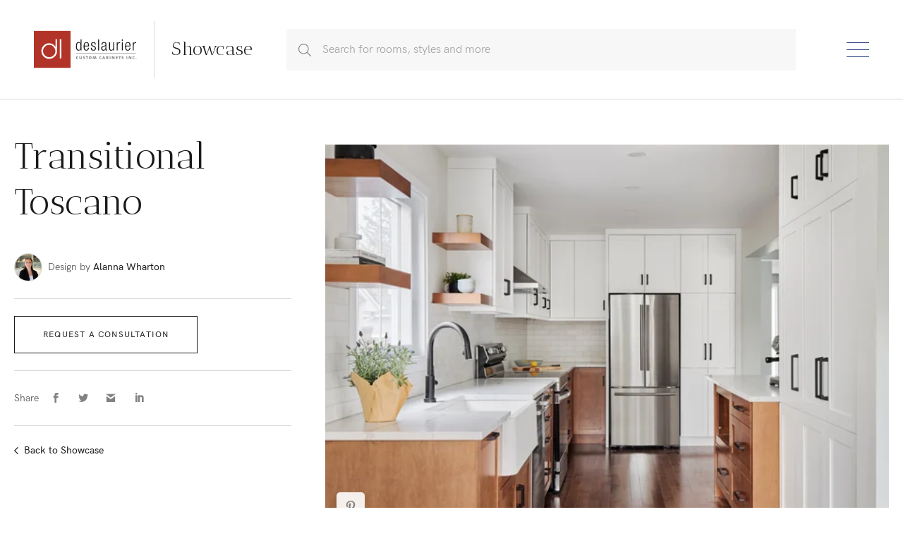

--- FILE ---
content_type: text/html; charset=UTF-8
request_url: https://www.deslaurier.com/en-us/showcase/transitional-toscano
body_size: 19275
content:
<!doctype html><html xmlns="http://www.w3.org/1999/xhtml" xml:lang="en_US" lang="en_US"><head>
        
        <meta charset="utf-8">
        <title>Transitional Toscano - Deslaurier Custom Cabinets</title>
        <meta name="description" content="Deslaurier's Alanna Wharton shows off her talent with another stunning custom kitchen, featuring maple and MDF cabinets, and plenty of unique storage!">
        <meta name="viewport" content="width=device-width, initial-scale=1">

    
    <meta property="og:description" content="Deslaurier's Alanna Wharton shows off her talent with another stunning custom kitchen, featuring maple and MDF cabinets, and plenty of unique storage!">
    <meta property="og:title" content="Transitional Toscano">
    <meta name="twitter:description" content="Deslaurier's Alanna Wharton shows off her talent with another stunning custom kitchen, featuring maple and MDF cabinets, and plenty of unique storage!">
    <meta name="twitter:title" content="Transitional Toscano">

    

    

    <style>
a.cta_button{-moz-box-sizing:content-box !important;-webkit-box-sizing:content-box !important;box-sizing:content-box !important;vertical-align:middle}.hs-breadcrumb-menu{list-style-type:none;margin:0px 0px 0px 0px;padding:0px 0px 0px 0px}.hs-breadcrumb-menu-item{float:left;padding:10px 0px 10px 10px}.hs-breadcrumb-menu-divider:before{content:'›';padding-left:10px}.hs-featured-image-link{border:0}.hs-featured-image{float:right;margin:0 0 20px 20px;max-width:50%}@media (max-width: 568px){.hs-featured-image{float:none;margin:0;width:100%;max-width:100%}}.hs-screen-reader-text{clip:rect(1px, 1px, 1px, 1px);height:1px;overflow:hidden;position:absolute !important;width:1px}
</style>

<link rel="stylesheet" href="https://www.deslaurier.com/hubfs/hub_generated/template_assets/1/37051241349/1741840048798/template_deslaurier.min.css">
<link class="hs-async-css" rel="preload" href="https://www.deslaurier.com/hubfs/hub_generated/template_assets/1/38605261332/1741840059018/template_jquery-ui.min.css" as="style" onload="this.onload=null;this.rel='stylesheet'">
<noscript><link rel="stylesheet" href="https://www.deslaurier.com/hubfs/hub_generated/template_assets/1/38605261332/1741840059018/template_jquery-ui.min.css"></noscript>
<link class="hs-async-css" rel="preload" href="https://www.deslaurier.com/hubfs/hub_generated/template_assets/1/37959437279/1741840056395/template_form.min.css" as="style" onload="this.onload=null;this.rel='stylesheet'">
<noscript><link rel="stylesheet" href="https://www.deslaurier.com/hubfs/hub_generated/template_assets/1/37959437279/1741840056395/template_form.min.css"></noscript>
<link class="hs-async-css" rel="preload" href="https://www.deslaurier.com/hubfs/hub_generated/template_assets/1/37151620894/1741840051715/template_monarch.min.css" as="style" onload="this.onload=null;this.rel='stylesheet'">
<noscript><link rel="stylesheet" href="https://www.deslaurier.com/hubfs/hub_generated/template_assets/1/37151620894/1741840051715/template_monarch.min.css"></noscript>
<link class="hs-async-css" rel="preload" href="https://www.deslaurier.com/hubfs/hub_generated/template_assets/1/38370321740/1741840056797/template_helpers.min.css" as="style" onload="this.onload=null;this.rel='stylesheet'">
<noscript><link rel="stylesheet" href="https://www.deslaurier.com/hubfs/hub_generated/template_assets/1/38370321740/1741840056797/template_helpers.min.css"></noscript>
<link class="hs-async-css" rel="preload" href="https://www.deslaurier.com/hubfs/hub_generated/template_assets/1/92924640689/1741840061694/template_groots_critical.min.css" as="style" onload="this.onload=null;this.rel='stylesheet'">
<noscript><link rel="stylesheet" href="https://www.deslaurier.com/hubfs/hub_generated/template_assets/1/92924640689/1741840061694/template_groots_critical.min.css"></noscript>
<link class="hs-async-css" rel="preload" href="https://www.deslaurier.com/hubfs/hub_generated/template_assets/1/92922966417/1741840061093/template_theme_override.min.css" as="style" onload="this.onload=null;this.rel='stylesheet'">
<noscript><link rel="stylesheet" href="https://www.deslaurier.com/hubfs/hub_generated/template_assets/1/92922966417/1741840061093/template_theme_override.min.css"></noscript>
<link rel="stylesheet" href="https://www.deslaurier.com/hubfs/hub_generated/module_assets/1/37054068522/1755260734809/module_C01_-_Header.min.css">
<link rel="stylesheet" href="https://www.deslaurier.com/hubfs/hub_generated/module_assets/1/37101882947/1741854767698/module_C00_-_Showcase_filter.min.css">
<link rel="stylesheet" href="https://www.deslaurier.com/hubfs/hub_generated/module_assets/1/37054302996/1741854766640/module_C02_-_Footer.min.css">
    


    
<!--  Added by GoogleTagManager integration -->
<script>
var _hsp = window._hsp = window._hsp || [];
window.dataLayer = window.dataLayer || [];
function gtag(){dataLayer.push(arguments);}

var useGoogleConsentModeV2 = true;
var waitForUpdateMillis = 1000;



var hsLoadGtm = function loadGtm() {
    if(window._hsGtmLoadOnce) {
      return;
    }

    if (useGoogleConsentModeV2) {

      gtag('set','developer_id.dZTQ1Zm',true);

      gtag('consent', 'default', {
      'ad_storage': 'denied',
      'analytics_storage': 'denied',
      'ad_user_data': 'denied',
      'ad_personalization': 'denied',
      'wait_for_update': waitForUpdateMillis
      });

      _hsp.push(['useGoogleConsentModeV2'])
    }

    (function(w,d,s,l,i){w[l]=w[l]||[];w[l].push({'gtm.start':
    new Date().getTime(),event:'gtm.js'});var f=d.getElementsByTagName(s)[0],
    j=d.createElement(s),dl=l!='dataLayer'?'&l='+l:'';j.async=true;j.src=
    'https://www.googletagmanager.com/gtm.js?id='+i+dl;f.parentNode.insertBefore(j,f);
    })(window,document,'script','dataLayer','GTM-WW8RQKF');

    window._hsGtmLoadOnce = true;
};

_hsp.push(['addPrivacyConsentListener', function(consent){
  if(consent.allowed || (consent.categories && consent.categories.analytics)){
    hsLoadGtm();
  }
}]);

</script>

<!-- /Added by GoogleTagManager integration -->


<meta name="google-site-verification" content="XSdx_D1JgzAy69K7AdJ2jMYOiYTRT53VzIvdok6fmW8">
<meta name="facebook-domain-verification" content="wp1gjhm13qff0byxkwdgbq0yxayxr1">
<!-- Global site tag (gtag.js) - Google Analytics -->
<script async src="https://www.googletagmanager.com/gtag/js?id=G-QDS9KRYJDE"></script>
<script>
  window.dataLayer = window.dataLayer || [];
  function gtag(){dataLayer.push(arguments);}
  gtag('js', new Date());

  gtag('config', 'G-QDS9KRYJDE');
</script>
<link rel="amphtml" href="https://www.deslaurier.com/en-us/showcase/transitional-toscano?hs_amp=true">

<meta property="og:image" content="https://www.deslaurier.com/hubfs/Deslaurier_Corkery-2-601x400-bf06395.jpg">
<meta property="og:image:width" content="600">
<meta property="og:image:height" content="400">

<meta name="twitter:image" content="https://www.deslaurier.com/hubfs/Deslaurier_Corkery-2-601x400-bf06395.jpg">


<meta property="og:url" content="https://www.deslaurier.com/en-us/showcase/transitional-toscano">
<meta name="twitter:card" content="summary_large_image">

<link rel="canonical" href="https://www.deslaurier.com/en-us/showcase/transitional-toscano">

<meta property="og:type" content="article">
<link rel="alternate" type="application/rss+xml" href="https://www.deslaurier.com/en-us/showcase/rss.xml">
<meta name="twitter:domain" content="www.deslaurier.com">

<meta http-equiv="content-language" content="en-us">
<link rel="alternate" hreflang="en-ca" href="https://www.deslaurier.com/en-ca/showcase/transitional-toscano">
<link rel="alternate" hreflang="en-us" href="https://www.deslaurier.com/en-us/showcase/transitional-toscano">






        <meta property="og:locale" content="en_US">
        <meta property="og:type" content="website">
        <meta property="og:site_name" content="Deslaurier">
        <meta name="google-site-verification" content="n0qJl1MHr_3tJT7_P0z97Vda6IhqnUh_JCY0AslRhso">
        

        
        <!-- 172.29.48.0 -->
        <meta property="og:image" content="">
        <meta name="twitter:image" content="">

        
        <script>
          var cookieExpiredDate = new Date;
          cookieExpiredDate.setFullYear(cookieExpiredDate.getFullYear() + 1);
          document.cookie = 'prefered_language=en-us; expires=' + cookieExpiredDate.toUTCString() + '; path=/;';
        </script>
        
        
      
        <link rel="preload" href="https://fonts.googleapis.com/css?family=Open+Sans:400,700&amp;display=swap" as="style" onload="this.onload=null;this.rel='stylesheet'">
        <noscript>
          <link href="https://fonts.googleapis.com/css?family=Open+Sans:400,700&amp;display=swap" rel="stylesheet" type="text/css">
        </noscript>
      
        <link rel="preload" href="https://fonts.googleapis.com/css?family=Antic+Didone&amp;display=swap&amp;subset=latin%2Clatin-ext&amp;ver=5.5.3" as="style" onload="this.onload=null;this.rel='stylesheet'">
        <noscript>
          <link href="https://fonts.googleapis.com/css?family=Antic+Didone&amp;display=swap&amp;subset=latin%2Clatin-ext&amp;ver=5.5.3" rel="stylesheet" type="text/css">
        </noscript>
      
        
        

        
        <script>
            
            var tagList = [
            
            { label: "73323", value: "73323" },
            
            { label: "73701", value: "73701" },
            
            { label: "73936", value: "73936" },
            
            { label: "Alpine and Maple", value: "alpine-and-maple" },
            
            { label: "Apron Sink", value: "apron-sink" },
            
            { label: "Bar Seating", value: "bar-seating" },
            
            { label: "Bathroom", value: "bathroom" },
            
            { label: "Bathroom Vanity", value: "bathroom-vanity" },
            
            { label: "Berenson Hardware", value: "berenson-hardware" },
            
            { label: "Brass Fixtures", value: "brass-fixtures" },
            
            { label: "Brooklyn on Brookfield", value: "brooklyn-on-brookfield" },
            
            { label: "Built-in Appliances", value: "built-in-appliances" },
            
            { label: "Built-In Microwave", value: "built-in-microwave" },
            
            { label: "Built-in Oven", value: "built-in-oven" },
            
            { label: "Built-in Range Hood", value: "built-in-range-hood" },
            
            { label: "Bulk Head Trim", value: "bulk-head-trim" },
            
            { label: "Bulkhead Trim", value: "bulkhead-trim" },
            
            { label: "Butler Pantry", value: "butler-pantry" },
            
            { label: "Ceiling Crown", value: "ceiling-crown" },
            
            { label: "Champagne Bronze Faucets", value: "champagne-bronze-faucets" },
            
            { label: "Chrome Finishes", value: "chrome-finishes" },
            
            { label: "Clear Glass", value: "clear-glass" },
            
            { label: "Coffee Bar", value: "coffee-bar" },
            
            { label: "Color: Flagstone", value: "color-flagstone" },
            
            { label: "Color: Pumice", value: "color-pumice" },
            
            { label: "Colour: Acrylux Grey", value: "colour-acrylux-grey" },
            
            { label: "Colour: Alpine White", value: "colour-alpine-white" },
            
            { label: "Colour: Ashton White", value: "colour-ashton-white" },
            
            { label: "Colour: Black Forest", value: "colour-black-forest" },
            
            { label: "Colour: Brittania Blue", value: "colour-brittania-blue" },
            
            { label: "Colour: Brooklyn", value: "colour-brooklyn" },
            
            { label: "Colour: Classic White", value: "colour-classic-white" },
            
            { label: "Colour: Ebony", value: "colour-ebony" },
            
            { label: "Colour: Fossil", value: "colour-fossil" },
            
            { label: "Colour: Grey Mountain", value: "colour-grey-mountain" },
            
            { label: "Colour: Lichen", value: "colour-lichen" },
            
            { label: "Colour: Moonlight", value: "colour-moonlight" },
            
            { label: "Colour: Portland", value: "colour-portland" },
            
            { label: "Colour: Pumice", value: "colour-pumice" },
            
            { label: "Colour: Rain", value: "colour-rain" },
            
            { label: "Colour: Riverstone Cherry", value: "colour-riverstone-cherry" },
            
            { label: "Colour: Sage", value: "colour-sage" },
            
            { label: "Colour: Sand Orleans Oak", value: "colour-sand-orleans-oak" },
            
            { label: "Colour: Sandstone & Sandstone Glaze", value: "colour-sandstone-sandstone-glaze" },
            
            { label: "Colour: Sea Blue", value: "colour-sea-blue" },
            
            { label: "Colour: Soapstone", value: "colour-soapstone" },
            
            { label: "Colour: Wellington White", value: "colour-wellington-white" },
            
            { label: "Colour: Westport White", value: "colour-westport-white" },
            
            { label: "Colour: Winchester Blue", value: "colour-winchester-blue" },
            
            { label: "Colour: Winter White", value: "colour-winter-white" },
            
            { label: "Contemporary", value: "contemporary" },
            
            { label: "Contemporary Cherry", value: "contemporary-cherry" },
            
            { label: "Cooktop", value: "cooktop" },
            
            { label: "Counter Depth Fridge", value: "counter-depth-fridge" },
            
            { label: "Counter Name: New Quay", value: "counter-name-new-quay" },
            
            { label: "Countertop Name : Calacatta Gold", value: "countertop-name-calacatta-gold" },
            
            { label: "Countertop Name: Alpine Mist", value: "countertop-name-alpine-mist" },
            
            { label: "Countertop Name: Borghini Gold Quartz", value: "countertop-name-borghini-gold-quartz" },
            
            { label: "Countertop Name: Silestone Miami White", value: "countertop-name-silestone-miami-white" },
            
            { label: "Countertop Name: Windermere", value: "countertop-name-windermere" },
            
            { label: "Countertop Supplier: Caesarstone", value: "countertop-supplier-caesarstone" },
            
            { label: "Countertop Supplier: Silestone", value: "countertop-supplier-silestone" },
            
            { label: "Countertop: Caesarstone", value: "countertop-caesarstone" },
            
            { label: "Countertop: Calacatta Arno", value: "countertop-calacatta-arno" },
            
            { label: "Countertop: Calacatta Laza", value: "countertop-calacatta-laza" },
            
            { label: "Countertop: Cambria", value: "countertop-cambria" },
            
            { label: "Countertop: Dekton", value: "countertop-dekton" },
            
            { label: "Countertop: Et Marquina", value: "countertop-et-marquina" },
            
            { label: "Countertop: Eternal Bella Quartz", value: "countertop-eternal-bella-quartz" },
            
            { label: "Countertop: HanStone Aspen Quartz", value: "countertop-hanstone-aspen-quartz" },
            
            { label: "Countertop: Hanstone Quartz", value: "countertop-hanstone-quartz" },
            
            { label: "Countertop: Hanstone Strato Quartz", value: "countertop-hanstone-strato-quartz" },
            
            { label: "Countertop: Lusso Quartz", value: "countertop-lusso-quartz" },
            
            { label: "Countertop: Quartz Montauk", value: "countertop-quartz-montauk" },
            
            { label: "Countertop: Quartzite", value: "countertop-quartzite" },
            
            { label: "Countertop: Silestone", value: "countertop-silestone" },
            
            { label: "Crown Molding", value: "crown-molding" },
            
            { label: "custom colour match", value: "custom-colour-match" },
            
            { label: "Custom Decorative Range Hood", value: "custom-decorative-range-hood" },
            
            { label: "Custom Pantry", value: "custom-pantry" },
            
            { label: "Custom Stain", value: "custom-stain" },
            
            { label: "Custom Wine Rack", value: "custom-wine-rack" },
            
            { label: "Decor Column", value: "decor-column" },
            
            { label: "Divider tray", value: "divider-tray" },
            
            { label: "Door Style: Bayview", value: "door-style-bayview" },
            
            { label: "Door Style: Brickfield", value: "door-style-brickfield" },
            
            { label: "Door Style: Brookfield", value: "door-style-brookfield" },
            
            { label: "Door Style: Diciotto Slab", value: "door-style-diciotto-slab" },
            
            { label: "Door Style: Icefield", value: "door-style-icefield" },
            
            { label: "Door Style: Legnano Slab", value: "door-style-legnano-slab" },
            
            { label: "Door Style: Lichfield", value: "door-style-lichfield" },
            
            { label: "Door Style: Litchfield", value: "door-style-litchfield" },
            
            { label: "Door Style: Modica", value: "door-style-modica" },
            
            { label: "Door Style: Northfield", value: "door-style-northfield" },
            
            { label: "Door Style: Ragusa", value: "door-style-ragusa" },
            
            { label: "Door Style: Royalfield", value: "door-style-royalfield" },
            
            { label: "Door Style: Stepfield", value: "door-style-stepfield" },
            
            { label: "Door Style: Torino", value: "door-style-torino" },
            
            { label: "Door Style: Urban", value: "door-style-urban" },
            
            { label: "Door Style: Urban II", value: "door-style-urban-ii" },
            
            { label: "Door Style: Urban Slab", value: "door-style-urban-slab" },
            
            { label: "Door Style: Wakefield", value: "door-style-wakefield" },
            
            { label: "Double Sinks", value: "double-sinks" },
            
            { label: "Drawer Organizer", value: "drawer-organizer" },
            
            { label: "Drawer Style: Antaro", value: "drawer-style-antaro" },
            
            { label: "Farmhouse", value: "farmhouse" },
            
            { label: "Finish: Cement", value: "finish-cement" },
            
            { label: "Finish: Clear", value: "finish-clear" },
            
            { label: "Finish: Dark Grey Silk", value: "finish-dark-grey-silk" },
            
            { label: "Finish: Glacier Grey Silk", value: "finish-glacier-grey-silk" },
            
            { label: "Finish: Shale", value: "finish-shale" },
            
            { label: "Finish: Wellington White", value: "finish-wellington-white" },
            
            { label: "Fireplace Facade", value: "fireplace-facade" },
            
            { label: "Floating Shelves", value: "floating-shelves" },
            
            { label: "Floating Shelves Colour: Flagstone Maple", value: "floating-shelves-colour-flagstone-maple" },
            
            { label: "Floating Shelves: Cherry", value: "floating-shelves-cherry" },
            
            { label: "Floating Shelves: Maple", value: "floating-shelves-maple" },
            
            { label: "Floating Shelves: Oak", value: "floating-shelves-oak" },
            
            { label: "Flush Bulkhead Trim", value: "flush-bulkhead-trim" },
            
            { label: "Full-Height Backsplash", value: "full-height-backsplash" },
            
            { label: "Functional Storage", value: "functional-storage" },
            
            { label: "Furniture Toe Kick", value: "furniture-toe-kick" },
            
            { label: "Glass Cabinetry", value: "glass-cabinetry" },
            
            { label: "Glass Shelves", value: "glass-shelves" },
            
            { label: "Gold Accents", value: "gold-accents" },
            
            { label: "Granite", value: "granite" },
            
            { label: "Hardware: Black", value: "hardware-black" },
            
            { label: "Hardware: Brushed Brass", value: "hardware-brushed-brass" },
            
            { label: "Hardware: Brushed Gold", value: "hardware-brushed-gold" },
            
            { label: "Hardware: Brushed Nickel", value: "hardware-brushed-nickel" },
            
            { label: "Hardware: Champagne Bronze", value: "hardware-champagne-bronze" },
            
            { label: "Hardware: Dark Oiled Bronze", value: "hardware-dark-oiled-bronze" },
            
            { label: "Hardware: Gold", value: "hardware-gold" },
            
            { label: "Hardware: Graphite", value: "hardware-graphite" },
            
            { label: "Hardware: Matte Black", value: "hardware-matte-black" },
            
            { label: "Hardware: Polished Nickel", value: "hardware-polished-nickel" },
            
            { label: "Hardware: Royal Gold", value: "hardware-royal-gold" },
            
            { label: "Hardware: Satin Nickel", value: "hardware-satin-nickel" },
            
            { label: "Hidden Range Hood", value: "hidden-range-hood" },
            
            { label: "Hidden Valance", value: "hidden-valance" },
            
            { label: "Island Panel Colour: Black", value: "island-panel-colour-black" },
            
            { label: "Island Panel Species: Cherry", value: "island-panel-species-cherry" },
            
            { label: "Island Panel Species: MDF", value: "island-panel-species-mdf" },
            
            { label: "Island Panel Style: Urban Slab", value: "island-panel-style-urban-slab" },
            
            { label: "Island Seating", value: "island-seating" },
            
            { label: "Island Sink", value: "island-sink" },
            
            { label: "Kitchen", value: "kitchen" },
            
            { label: "Kitchen Island", value: "kitchen-island" },
            
            { label: "Larder", value: "larder" },
            
            { label: "Laundry Room", value: "laundry-room" },
            
            { label: "Light & Open", value: "light-open" },
            
            { label: "Light Valance", value: "light-valance" },
            
            { label: "Makeup Vanity", value: "makeup-vanity" },
            
            { label: "Maple Butcherblock", value: "maple-butcherblock" },
            
            { label: "Microwave Cabinet", value: "microwave-cabinet" },
            
            { label: "Modern", value: "modern" },
            
            { label: "Mullion Doors", value: "mullion-doors" },
            
            { label: "Open Shelving", value: "open-shelving" },
            
            { label: "Paneled Refrigerator", value: "paneled-refrigerator" },
            
            { label: "Pendant Lights", value: "pendant-lights" },
            
            { label: "Prep Sink", value: "prep-sink" },
            
            { label: "Pull-Out Cutting Board", value: "pull-out-cutting-board" },
            
            { label: "pullout racks", value: "pullout-racks" },
            
            { label: "Quartz", value: "quartz" },
            
            { label: "Quartz Backsplash", value: "quartz-backsplash" },
            
            { label: "Quartz Flooring", value: "quartz-flooring" },
            
            { label: "Recessed Light Valance", value: "recessed-light-valance" },
            
            { label: "Sconce Lighting", value: "sconce-lighting" },
            
            { label: "Seedy Glass", value: "seedy-glass" },
            
            { label: "Semi-Antique Glass", value: "semi-antique-glass" },
            
            { label: "Slab Door", value: "slab-door" },
            
            { label: "Slide-In Stove", value: "slide-in-stove" },
            
            { label: "Species: Acrylux", value: "species-acrylux" },
            
            { label: "Species: Birch", value: "species-birch" },
            
            { label: "Species: Cherry", value: "species-cherry" },
            
            { label: "Species: European Textured Melamine", value: "species-european-textured-melamine" },
            
            { label: "Species: MDF", value: "species-mdf" },
            
            { label: "Species: Oak", value: "species-oak" },
            
            { label: "Species: PET", value: "species-pet" },
            
            { label: "Species: Polyester", value: "species-polyester" },
            
            { label: "Species: Red Oak", value: "species-red-oak" },
            
            { label: "Species: Thermofoil", value: "species-thermofoil" },
            
            { label: "Species: Walnut", value: "species-walnut" },
            
            { label: "Spice Pull-Outs", value: "spice-pull-outs" },
            
            { label: "spice rack", value: "spice-rack" },
            
            { label: "Stain: Black Coffee", value: "stain-black-coffee" },
            
            { label: "Stain: Cattail", value: "stain-cattail" },
            
            { label: "Stain: Chocolate", value: "stain-chocolate" },
            
            { label: "Stain: Driftwood", value: "stain-driftwood" },
            
            { label: "Stain: Ebony", value: "stain-ebony" },
            
            { label: "Stain: Latte", value: "stain-latte" },
            
            { label: "Stain: Log Cabin", value: "stain-log-cabin" },
            
            { label: "Stain: Nordik", value: "stain-nordik" },
            
            { label: "Stain: Sandy Beach", value: "stain-sandy-beach" },
            
            { label: "Stain: Saxony", value: "stain-saxony" },
            
            { label: "Stainless Steel", value: "stainless-steel" },
            
            { label: "Standard Toe Kick", value: "standard-toe-kick" },
            
            { label: "Stemware Holder", value: "stemware-holder" },
            
            { label: "Subway Tiles", value: "subway-tiles" },
            
            { label: "Suspended Vanity", value: "suspended-vanity" },
            
            { label: "test", value: "test" },
            
            { label: "Traditional", value: "traditional" },
            
            { label: "Transitional Design", value: "transitional-design" },
            
            { label: "Two Tone Kitchen", value: "two-tone-kitchen" },
            
            { label: "Undermount Sink", value: "undermount-sink" },
            
            { label: "Veined Quartz", value: "veined-quartz" },
            
            { label: "Vertical Light Sconce", value: "vertical-light-sconce" },
            
            { label: "Walk-In Closet", value: "walk-in-closet" },
            
            { label: "Walk-in Shower", value: "walk-in-shower" },
            
            { label: "Wall Chimney Hood Fan", value: "wall-chimney-hood-fan" },
            
            { label: "Wall Oven", value: "wall-oven" },
            
            { label: "Walnut Accent", value: "walnut-accent" },
            
            { label: "Walnut Floating Shelves", value: "walnut-floating-shelves" },
            
            { label: "Warm-Tones", value: "warm-tones" },
            
            { label: "Water Glass", value: "water-glass" },
            
            { label: "Waterfall End", value: "waterfall-end" },
            
            { label: "Waterfall Island", value: "waterfall-island" },
            
            { label: "Wet Bar", value: "wet-bar" },
            
            { label: "White and Black Kitchen", value: "white-and-black-kitchen" },
            
            { label: "White Cabinetry", value: "white-cabinetry" },
            
            { label: "White Quartz", value: "white-quartz" },
            
            { label: "Wine Fridge", value: "wine-fridge" },
            
            { label: "Wine Rack", value: "wine-rack" }
            
             ];
        </script>
    <meta name="generator" content="HubSpot"></head>
    <body class="project-template-default single single-project postid-35073 wp-embed-responsive et_monarch et_monarch  ">
<!--  Added by GoogleTagManager integration -->
<noscript><iframe src="https://www.googletagmanager.com/ns.html?id=GTM-WW8RQKF" height="0" width="0" style="display:none;visibility:hidden"></iframe></noscript>

<!-- /Added by GoogleTagManager integration -->

        <div id="page" class="site">
            <a class="skip-link screen-reader-text" href="#content">Skip to content</a>
            

    
    <script>
      window.showrooms = []
      window.currentCountry = 'US';
    </script>
    
        <div class="offices-data">
            
        </div>
    

    <nav id="mobile-navigation" aria-label="Primary Menu">
        
        <div class="menu-header">
            
            <div>
                <a href="https://www.deslaurier.com/en-us/"><img src="https://www.deslaurier.com/hubfs/menu-logo.svg" width="33" height="33" alt="Deslaurier Custom Cabinets" id="nav-logo" class="logo"></a>
                <style>
                    .location-menu {
                        font-family: "Antic Didone",serif;
                        margin-top: .5rem;
                        font-size: 22px;
                        color: #808284;
                        line-height: 1.2;
                    }
                    
                    .location-menu .small-link {
                        font-size: 16px;
                        text-decoration: underline;
                        color: #808284;
                        letter-spacing: .5px;
                        font-weight: bold;
                    }
                    
                    .location-menu .full-contact {
                        color: #cccccc;
                    }
                </style>
                <div class="location-menu">
                    
                        
                    
                    <div class="header-phone">
        
            
        
    </div>
                    <div>
                        
                            
                        
                    </div>
                </div>
                
                <div class="wp-block-group designer-group designer-group--small standard-modal mfp-hide" id="location">
                    <div class="wp-block-group__inner-container wp-block-cover__inner-container--small">
                        <div class="wp-block-columns">
                            <div class="wp-block-column">
                                <form id="form_location">
                                    <select>
                                        
                                    </select>
                                    <div style="margin-top: 2rem;">
                                        <input type="submit" value="Change location">    
                                    </div>
                                </form>
                            </div>
                        </div>
                    </div>
                </div>
                
            </div>
            <div id="nav-icon-close" class="main-menu-toggle">
                <a href="#mobile-navigation">
                <span></span>
                </a>
            </div>
        </div>
        <div class="menu-wrapper">
            <div class="primary-menu">
                <div class="mobile-primary">
                    <ul id="menu-main-menu" class="menu">
                        
                        
                                  
                                      <li class="menu-item menu-item-type-post_type menu-item-object-page">
                                        <a href="https://www.deslaurier.com/en-us/showcase">Showcase</a>
                                      </li>
                                  
                        
                                  
                                      <li class="menu-item menu-item-type-post_type menu-item-object-page has-children">
                                        <a href="https://www.deslaurier.com/en-us/design-services/jupiter" class="expand-url">Design Services</a>
                                        <span class="expand-menu"><svg focusable="false" viewbox="0 0 24 24"><path d="M16.59 8.59 12 13.17 7.41 8.59 6 10l6 6 6-6z"></path></svg></span>
                                        <ul class="sub-menu">
                                            
                                                <li class="menu-item menu-item-type-post_type menu-item-object-page">
                                                    <a href="https://www.deslaurier.com/en-us/custom-kitchen-cabinets">Custom Kitchen Cabinets</a>
                                                </li>
                                            
                                        </ul>
                                      </li>
                                  
                        
                                  
                                      <li class="menu-item menu-item-type-post_type menu-item-object-page">
                                        <a href="https://www.deslaurier.com/en-us/custom-kitchen-cabinets">Custom Kitchen Cabinets</a>
                                      </li>
                                  
                        
                                  
                                      <li class="menu-item menu-item-type-post_type menu-item-object-page">
                                        <a href="https://www.deslaurier.com/en-us/about">About</a>
                                      </li>
                                  
                        
                                  
                                      <li class="menu-item menu-item-type-post_type menu-item-object-page">
                                        <a href="https://www.deslaurier.com/en-us/learning-centre">Learning Centre</a>
                                      </li>
                                  
                        
                                  
                                      <li class="menu-item menu-item-type-post_type menu-item-object-page">
                                        <a href="https://www.deslaurier.com/en-us/resources">Resources</a>
                                      </li>
                                  
                        
                                  
                                      <li class="menu-item menu-item-type-post_type menu-item-object-page">
                                        <a href="https://www.deslaurier.com/en-us/find-a-dealer">Find a Dealer</a>
                                      </li>
                                  
                        
                                  
                                      <li class="menu-item menu-item-type-post_type menu-item-object-page">
                                        <a href="https://www.deslaurier.com/en-us/contact">Contact</a>
                                      </li>
                                  
                        
                    </ul>
                </div>
            </div>
            <div class="secondary-menu">
                <div class="mobile-secondary">
                    <ul id="menu-header-menu" class="menu">
                        
                        
                            <li class="menu-item menu-item-type-post_type menu-item-object-page">
                                <a href="https://www.deslaurier.com/en-us/careers">Careers</a>
                            </li>
                        
                            <li class="menu-item menu-item-type-post_type menu-item-object-page">
                                <a href="https://www.deslaurier.com/en-us/for-builders">For Builders</a>
                            </li>
                        
                            <li class="menu-item menu-item-type-post_type menu-item-object-page">
                                <a href="https://dealers.deslaurier.ca/dealer-login/" target="_blank">Dealer Portal</a>
                            </li>
                        
                            <li class="menu-item menu-item-type-post_type menu-item-object-page">
                                <a href="https://www.deslaurier.com/en-us/find-a-dealer/become-a-dealer">Become a Dealer</a>
                            </li>
                        
                    </ul>
                </div>
            </div>
        </div>
        <div class="footer-socials">
            <div class="socials">
                <a target="_blank" rel="noopener nofollow" href="https://www.facebook.com/deslaurierCC"><i class="fab fa-facebook-f"></i></a>
                <a target="_blank" rel="noopener nofollow" href="https://twitter.com/deslaurierCC"><i class="fab fa-twitter"></i></a>
                <a target="_blank" rel="noopener nofollow" href="https://www.instagram.com/deslauriercustomcabinets/"><i class="fab fa-instagram"></i></a>
                <a target="_blank" rel="noopener nofollow" href="https://www.youtube.com/user/DeslaurierCabinets"><i class="fab fa-youtube"></i></a>
                <a target="_blank" rel="noopener nofollow" href="https://www.houzz.com/professionals/kitchen-and-bath-remodelers/deslaurier-custom-cabinets-pfvwus-pf~1133183306"><i class="fab fa-houzz"></i></a>
            </div>
        </div>
    </nav>
    <header class="site-header">
        
            
        
        <div class="container">
            <div class="logo-wrapper">
                <a href="/" class="logo-link">
                <img src="https://www.deslaurier.com/hubfs/logo-white.svg" width="224" height="80" alt="Deslaurier Custom Cabinets" id="nav-logo" class="logo logo-white">
                <img src="https://www.deslaurier.com/hubfs/logo.svg" width="224" height="80" alt="Deslaurier Custom Cabinets" id="nav-logo" class="logo"></a>
            </div>
            
            
            
                
                    
                        
                    
                    <a href="https://www.deslaurier.com/en-us/showcase">
                
                 <h1 class="h4 has-left-border mobile-hidden">Showcase</h1>
                
                    </a>
                                        
            

            
            
            
                <form method="GET" action="https://www.deslaurier.com/search" class="mini_search_form">
                    <div class="search_field_wrapper ">
                        <input name="_keyword" value="" class="search-tags" placeholder="Search for rooms, styles and more">
                        <a class="clear-search"><i class="fal fa-times"></i></a>
                    </div>
                    <input type="hidden" name="styles" value="">
                    <input type="hidden" name="type" value="">
                    <input type="hidden" name="tags" value="">
                    <input type="hidden" name="designer" value="">
                </form>             
            
            
            
            
                <div class="socials">
                    <div class="header-phone">
        
            
        
    </div>
                </div>
            
        </div>
    </header>
    <div class="main-menu-toggle-wrapper">
        <div class="mobile-wrapper">
            <div id="nav-icon" class="main-menu-toggle">
                <a href="#mobile-navigation">
                    <span></span>
                </a>
            </div>
        </div>
    </div>

            <div id="content" class="site-content">
                <div id="primary" class="content-area">
                    <main id="main" class="site-main">
                        
    
<div class="collapsing-filter-wrap
">
    <div class="collapsing-filter-toggle ">
        <p class="has-tiny-font-size has-transform-uppercase">Filter</p>
        <form method="GET" action="https://www.deslaurier.com/search" class="mini_search_form">
            <div class="search_field_wrapper ">
                <input name="_keyword" value="" placeholder="Search for rooms, styles and more">
                <input type="hidden" name="styles" value="">
                <input type="hidden" name="type" value="">
                <input type="hidden" name="tag" value="">
                <input type="hidden" name="designer" value="">
                <a class="clear-search"><i class="fal fa-times"></i></a>
            </div>
        </form>
    </div>
    <div class="collapsing-filter-body">
        <div class="collapsing-filter-body-inner">
            <div id="filter-sidebar" class="filter-sidebar widget-area" role="complementary" style="">
                <div class="archive-filter-form">
                    <form id="filter-form" method="get" action="" data-post-type="project">
                        <div class="filter-taxonomies">
                            <div class="filter-taxonomy" id="keyword">
                                <div class="heading h5">Contains</div>
                                <div class="terms">
                                    <input type="text" id="keyword-filter" name="_keyword" placeholder="Insert keyword" value="">
                                </div>
                                <!-- .terms -->
                            </div>
                            <!-- .filter-taxonomy -->
                            <div class="filter-taxonomy" id="style">
                                <div class="heading h5">
                                    <label class="label-tags">
                                        Style
                                    </label>
                                 </div>
                                <input type="checkbox" id="abcdecc" class="filter-checkbox">
                                <div class="terms">
                                    <div class="checkbox_group">
                                        <input type="checkbox" class="checkbox" id="modern" name="style[]" value="modern">
                                        <label for="modern">Modern</label>
                                    </div>
                                    <div class="checkbox_group">
                                        <input type="checkbox" class="checkbox" id="traditional" name="style[]" value="traditional">
                                        <label for="traditional">Traditional</label>
                                    </div>
                                    <div class="checkbox_group">
                                        <input type="checkbox" class="checkbox" id="transitional" name="style[]" value="transitional">
                                        <label for="transitional">Transitional</label>
                                    </div>
                                </div>
                                <!-- .terms -->
                            </div>
                            <!-- .filter-taxonomy -->
                            <div class="filter-taxonomy" id="project-type">
                                <div class="heading h5">
                                    <label class="label-tags">
                                        Type
                                    </label>
                                 </div>
                                <input type="checkbox" id="abcdec" class="filter-checkbox">
                                <div class="terms">
                                    <div class="checkbox_group">
                                        <input type="checkbox" class="checkbox" id="bathroom" name="project-type[]" value="bathroom">
                                        <label for="bathroom">Bathroom</label>
                                    </div>
                                    <div class="checkbox_group">
                                        <input type="checkbox" class="checkbox" id="closet" name="project-type[]" value="closet">
                                        <label for="closet">Closet</label>
                                    </div>
                                    <div class="checkbox_group">
                                        <input type="checkbox" class="checkbox" id="custom-millwork" name="project-type[]" value="custom-millwork">
                                        <label for="custom-millwork">Custom Millwork</label>
                                    </div>
                                    <div class="checkbox_group">
                                        <input type="checkbox" class="checkbox" id="kitchen" name="project-type[]" value="kitchen">
                                        <label for="kitchen">Kitchen</label>
                                    </div>
                                </div>
                                <!-- .terms -->
                            </div>
                            <!-- .filter-taxonomy -->

                            <div class="filter-taxonomy" id="tag">
                                <div class="heading h5">
                                    <label class="label-tags">
                                        Tags
                                    </label>
                                 </div>
                                <input type="checkbox" id="abcde" class="filter-checkbox">
                                <div class="terms">
                                    <input id="search" class="search-tags" autofocus placeholder="Search">
                                    
                                    
                                        <div class="checkbox_group">
                                            
                                        </div>
                                    
                                        <div class="checkbox_group">
                                            
                                        </div>
                                    
                                        <div class="checkbox_group">
                                            
                                        </div>
                                    
                                        <div class="checkbox_group">
                                            
                                        </div>
                                    
                                        <div class="checkbox_group">
                                            
                                        </div>
                                    
                                        <div class="checkbox_group">
                                            
                                        </div>
                                    
                                        <div class="checkbox_group">
                                            
                                        </div>
                                    
                                        <div class="checkbox_group">
                                            
                                        </div>
                                    
                                        <div class="checkbox_group">
                                            
                                        </div>
                                    
                                        <div class="checkbox_group">
                                            
                                        </div>
                                    
                                        <div class="checkbox_group">
                                            
                                        </div>
                                    
                                        <div class="checkbox_group">
                                            
                                        </div>
                                    
                                        <div class="checkbox_group">
                                            
                                        </div>
                                    
                                        <div class="checkbox_group">
                                            
                                        </div>
                                    
                                        <div class="checkbox_group">
                                            
                                        </div>
                                    
                                        <div class="checkbox_group">
                                            
                                        </div>
                                    
                                        <div class="checkbox_group">
                                            
                                        </div>
                                    
                                        <div class="checkbox_group">
                                            
                                        </div>
                                    
                                        <div class="checkbox_group">
                                            
                                        </div>
                                    
                                        <div class="checkbox_group">
                                            
                                        </div>
                                    
                                        <div class="checkbox_group">
                                            
                                        </div>
                                    
                                        <div class="checkbox_group">
                                            
                                        </div>
                                    
                                        <div class="checkbox_group">
                                            
                                        </div>
                                    
                                        <div class="checkbox_group">
                                            
                                        </div>
                                    
                                        <div class="checkbox_group">
                                            
                                        </div>
                                    
                                        <div class="checkbox_group">
                                            
                                        </div>
                                    
                                        <div class="checkbox_group">
                                            
                                        </div>
                                    
                                        <div class="checkbox_group">
                                            
                                        </div>
                                    
                                        <div class="checkbox_group">
                                            
                                        </div>
                                    
                                        <div class="checkbox_group">
                                            
                                        </div>
                                    
                                        <div class="checkbox_group">
                                            
                                        </div>
                                    
                                        <div class="checkbox_group">
                                            
                                        </div>
                                    
                                        <div class="checkbox_group">
                                            
                                        </div>
                                    
                                        <div class="checkbox_group">
                                            
                                        </div>
                                    
                                        <div class="checkbox_group">
                                            
                                        </div>
                                    
                                        <div class="checkbox_group">
                                            
                                        </div>
                                    
                                        <div class="checkbox_group">
                                            
                                        </div>
                                    
                                        <div class="checkbox_group">
                                            
                                        </div>
                                    
                                        <div class="checkbox_group">
                                            
                                        </div>
                                    
                                        <div class="checkbox_group">
                                            
                                        </div>
                                    
                                        <div class="checkbox_group">
                                            
                                        </div>
                                    
                                        <div class="checkbox_group">
                                            
                                        </div>
                                    
                                        <div class="checkbox_group">
                                            
                                        </div>
                                    
                                        <div class="checkbox_group">
                                            
                                        </div>
                                    
                                        <div class="checkbox_group">
                                            
                                        </div>
                                    
                                        <div class="checkbox_group">
                                            
                                        </div>
                                    
                                        <div class="checkbox_group">
                                            
                                        </div>
                                    
                                        <div class="checkbox_group">
                                            
                                        </div>
                                    
                                        <div class="checkbox_group">
                                            
                                        </div>
                                    
                                        <div class="checkbox_group">
                                            
                                        </div>
                                    
                                        <div class="checkbox_group">
                                            
                                        </div>
                                    
                                        <div class="checkbox_group">
                                            
                                        </div>
                                    
                                        <div class="checkbox_group">
                                            
                                        </div>
                                    
                                        <div class="checkbox_group">
                                            
                                        </div>
                                    
                                        <div class="checkbox_group">
                                            
                                        </div>
                                    
                                        <div class="checkbox_group">
                                            
                                        </div>
                                    
                                        <div class="checkbox_group">
                                            
                                        </div>
                                    
                                        <div class="checkbox_group">
                                            
                                        </div>
                                    
                                        <div class="checkbox_group">
                                            
                                        </div>
                                    
                                        <div class="checkbox_group">
                                            
                                        </div>
                                    
                                        <div class="checkbox_group">
                                            
                                        </div>
                                    
                                        <div class="checkbox_group">
                                            
                                        </div>
                                    
                                        <div class="checkbox_group">
                                            
                                        </div>
                                    
                                        <div class="checkbox_group">
                                            
                                        </div>
                                    
                                        <div class="checkbox_group">
                                            
                                        </div>
                                    
                                        <div class="checkbox_group">
                                            
                                        </div>
                                    
                                        <div class="checkbox_group">
                                            
                                        </div>
                                    
                                        <div class="checkbox_group">
                                            
                                        </div>
                                    
                                        <div class="checkbox_group">
                                            
                                        </div>
                                    
                                        <div class="checkbox_group">
                                            
                                        </div>
                                    
                                        <div class="checkbox_group">
                                            
                                        </div>
                                    
                                        <div class="checkbox_group">
                                            
                                        </div>
                                    
                                        <div class="checkbox_group">
                                            
                                        </div>
                                    
                                        <div class="checkbox_group">
                                            
                                        </div>
                                    
                                        <div class="checkbox_group">
                                            
                                        </div>
                                    
                                        <div class="checkbox_group">
                                            
                                        </div>
                                    
                                        <div class="checkbox_group">
                                            
                                        </div>
                                    
                                        <div class="checkbox_group">
                                            
                                        </div>
                                    
                                        <div class="checkbox_group">
                                            
                                        </div>
                                    
                                        <div class="checkbox_group">
                                            
                                        </div>
                                    
                                        <div class="checkbox_group">
                                            
                                        </div>
                                    
                                        <div class="checkbox_group">
                                            
                                        </div>
                                    
                                        <div class="checkbox_group">
                                            
                                        </div>
                                    
                                        <div class="checkbox_group">
                                            
                                        </div>
                                    
                                        <div class="checkbox_group">
                                            
                                        </div>
                                    
                                        <div class="checkbox_group">
                                            
                                        </div>
                                    
                                        <div class="checkbox_group">
                                            
                                        </div>
                                    
                                        <div class="checkbox_group">
                                            
                                        </div>
                                    
                                        <div class="checkbox_group">
                                            
                                        </div>
                                    
                                        <div class="checkbox_group">
                                            
                                        </div>
                                    
                                        <div class="checkbox_group">
                                            
                                        </div>
                                    
                                        <div class="checkbox_group">
                                            
                                        </div>
                                    
                                        <div class="checkbox_group">
                                            
                                        </div>
                                    
                                        <div class="checkbox_group">
                                            
                                        </div>
                                    
                                        <div class="checkbox_group">
                                            
                                        </div>
                                    
                                        <div class="checkbox_group">
                                            
                                        </div>
                                    
                                        <div class="checkbox_group">
                                            
                                        </div>
                                    
                                        <div class="checkbox_group">
                                            
                                        </div>
                                    
                                        <div class="checkbox_group">
                                            
                                        </div>
                                    
                                        <div class="checkbox_group">
                                            
                                        </div>
                                    
                                        <div class="checkbox_group">
                                            
                                        </div>
                                    
                                        <div class="checkbox_group">
                                            
                                        </div>
                                    
                                        <div class="checkbox_group">
                                            
                                        </div>
                                    
                                        <div class="checkbox_group">
                                            
                                        </div>
                                    
                                        <div class="checkbox_group">
                                            
                                        </div>
                                    
                                        <div class="checkbox_group">
                                            
                                        </div>
                                    
                                        <div class="checkbox_group">
                                            
                                        </div>
                                    
                                        <div class="checkbox_group">
                                            
                                        </div>
                                    
                                        <div class="checkbox_group">
                                            
                                        </div>
                                    
                                        <div class="checkbox_group">
                                            
                                        </div>
                                    
                                        <div class="checkbox_group">
                                            
                                        </div>
                                    
                                        <div class="checkbox_group">
                                            
                                        </div>
                                    
                                        <div class="checkbox_group">
                                            
                                        </div>
                                    
                                        <div class="checkbox_group">
                                            
                                        </div>
                                    
                                        <div class="checkbox_group">
                                            
                                        </div>
                                    
                                        <div class="checkbox_group">
                                            
                                        </div>
                                    
                                        <div class="checkbox_group">
                                            
                                        </div>
                                    
                                        <div class="checkbox_group">
                                            
                                        </div>
                                    
                                        <div class="checkbox_group">
                                            
                                        </div>
                                    
                                        <div class="checkbox_group">
                                            
                                        </div>
                                    
                                        <div class="checkbox_group">
                                            
                                        </div>
                                    
                                        <div class="checkbox_group">
                                            
                                        </div>
                                    
                                        <div class="checkbox_group">
                                            
                                        </div>
                                    
                                        <div class="checkbox_group">
                                            
                                        </div>
                                    
                                        <div class="checkbox_group">
                                            
                                        </div>
                                    
                                        <div class="checkbox_group">
                                            
                                        </div>
                                    
                                        <div class="checkbox_group">
                                            
                                        </div>
                                    
                                        <div class="checkbox_group">
                                            
                                        </div>
                                    
                                        <div class="checkbox_group">
                                            
                                        </div>
                                    
                                        <div class="checkbox_group">
                                            
                                        </div>
                                    
                                        <div class="checkbox_group">
                                            
                                        </div>
                                    
                                        <div class="checkbox_group">
                                            
                                        </div>
                                    
                                        <div class="checkbox_group">
                                            
                                        </div>
                                    
                                        <div class="checkbox_group">
                                            
                                        </div>
                                    
                                        <div class="checkbox_group">
                                            
                                        </div>
                                    
                                        <div class="checkbox_group">
                                            
                                        </div>
                                    
                                        <div class="checkbox_group">
                                            
                                        </div>
                                    
                                        <div class="checkbox_group">
                                            
                                        </div>
                                    
                                        <div class="checkbox_group">
                                            
                                        </div>
                                    
                                        <div class="checkbox_group">
                                            
                                        </div>
                                    
                                        <div class="checkbox_group">
                                            
                                        </div>
                                    
                                        <div class="checkbox_group">
                                            
                                        </div>
                                    
                                        <div class="checkbox_group">
                                            
                                        </div>
                                    
                                        <div class="checkbox_group">
                                            
                                        </div>
                                    
                                        <div class="checkbox_group">
                                            
                                        </div>
                                    
                                        <div class="checkbox_group">
                                            
                                        </div>
                                    
                                        <div class="checkbox_group">
                                            
                                        </div>
                                    
                                        <div class="checkbox_group">
                                            
                                        </div>
                                    
                                        <div class="checkbox_group">
                                            
                                        </div>
                                    
                                        <div class="checkbox_group">
                                            
                                        </div>
                                    
                                        <div class="checkbox_group">
                                            
                                        </div>
                                    
                                        <div class="checkbox_group">
                                            
                                        </div>
                                    
                                        <div class="checkbox_group">
                                            
                                        </div>
                                    
                                        <div class="checkbox_group">
                                            
                                        </div>
                                    
                                        <div class="checkbox_group">
                                            
                                        </div>
                                    
                                        <div class="checkbox_group">
                                            
                                        </div>
                                    
                                        <div class="checkbox_group">
                                            
                                        </div>
                                    
                                        <div class="checkbox_group">
                                            
                                        </div>
                                    
                                        <div class="checkbox_group">
                                            
                                        </div>
                                    
                                        <div class="checkbox_group">
                                            
                                        </div>
                                    
                                        <div class="checkbox_group">
                                            
                                        </div>
                                    
                                        <div class="checkbox_group">
                                            
                                        </div>
                                    
                                        <div class="checkbox_group">
                                            
                                        </div>
                                    
                                        <div class="checkbox_group">
                                            
                                        </div>
                                    
                                        <div class="checkbox_group">
                                            
                                        </div>
                                    
                                        <div class="checkbox_group">
                                            
                                        </div>
                                    
                                        <div class="checkbox_group">
                                            
                                        </div>
                                    
                                        <div class="checkbox_group">
                                            
                                        </div>
                                    
                                        <div class="checkbox_group">
                                            
                                        </div>
                                    
                                        <div class="checkbox_group">
                                            
                                        </div>
                                    
                                        <div class="checkbox_group">
                                            
                                        </div>
                                    
                                        <div class="checkbox_group">
                                            
                                        </div>
                                    
                                        <div class="checkbox_group">
                                            
                                        </div>
                                    
                                        <div class="checkbox_group">
                                            
                                        </div>
                                    
                                        <div class="checkbox_group">
                                            
                                        </div>
                                    
                                        <div class="checkbox_group">
                                            
                                        </div>
                                    
                                        <div class="checkbox_group">
                                            
                                        </div>
                                    
                                        <div class="checkbox_group">
                                            
                                        </div>
                                    
                                        <div class="checkbox_group">
                                            
                                        </div>
                                    
                                        <div class="checkbox_group">
                                            
                                        </div>
                                    
                                        <div class="checkbox_group">
                                            
                                        </div>
                                    
                                        <div class="checkbox_group">
                                            
                                        </div>
                                    
                                        <div class="checkbox_group">
                                            
                                        </div>
                                    
                                        <div class="checkbox_group">
                                            
                                        </div>
                                    
                                        <div class="checkbox_group">
                                            
                                        </div>
                                    
                                        <div class="checkbox_group">
                                            
                                        </div>
                                    
                                        <div class="checkbox_group">
                                            
                                        </div>
                                    
                                        <div class="checkbox_group">
                                            
                                        </div>
                                    
                                        <div class="checkbox_group">
                                            
                                        </div>
                                    
                                        <div class="checkbox_group">
                                            
                                        </div>
                                    
                                        <div class="checkbox_group">
                                            
                                        </div>
                                    
                                        <div class="checkbox_group">
                                            
                                        </div>
                                    
                                        <div class="checkbox_group">
                                            
                                        </div>
                                    
                                        <div class="checkbox_group">
                                            
                                        </div>
                                    
                                        <div class="checkbox_group">
                                            
                                        </div>
                                    
                                        <div class="checkbox_group">
                                            
                                        </div>
                                    
                                        <div class="checkbox_group">
                                            
                                        </div>
                                    
                                        <div class="checkbox_group">
                                            
                                        </div>
                                    
                                        <div class="checkbox_group">
                                            
                                        </div>
                                    
                                        <div class="checkbox_group">
                                            
                                        </div>
                                    
                                        <div class="checkbox_group">
                                            
                                        </div>
                                    
                                        <div class="checkbox_group">
                                            
                                        </div>
                                    
                                        <div class="checkbox_group">
                                            
                                        </div>
                                    
                                        <div class="checkbox_group">
                                            
                                        </div>
                                    
                                        <div class="checkbox_group">
                                            
                                        </div>
                                    
                                        <div class="checkbox_group">
                                            
                                        </div>
                                    
                                        <div class="checkbox_group">
                                            
                                        </div>
                                    
                                        <div class="checkbox_group">
                                            
                                        </div>
                                    
                                        <div class="checkbox_group">
                                            
                                        </div>
                                    
                                        <div class="checkbox_group">
                                            
                                        </div>
                                    
                                        <div class="checkbox_group">
                                            
                                        </div>
                                    
                                        <div class="checkbox_group">
                                            
                                        </div>
                                    
                                        <div class="checkbox_group">
                                            
                                        </div>
                                    
                                        <div class="checkbox_group">
                                            
                                        </div>
                                    
                                        <div class="checkbox_group">
                                            
                                        </div>
                                    
                                        <div class="checkbox_group">
                                            
                                        </div>
                                    
                                        <div class="checkbox_group">
                                            
                                        </div>
                                    
                                        <div class="checkbox_group">
                                            
                                        </div>
                                    
                                        <div class="checkbox_group">
                                            
                                        </div>
                                    
                                        <div class="checkbox_group">
                                            
                                        </div>
                                    
                                        <div class="checkbox_group">
                                            
                                        </div>
                                    
                                        <div class="checkbox_group">
                                            
                                        </div>
                                    
                                        <div class="checkbox_group">
                                            
                                        </div>
                                    
                                    
                                        <div class="checkbox_group">
                                             
                                                <input type="checkbox" class="checkbox" id="73323" name="tag[]" value="73323">
                                                <label for="73323">73323</label>
                                            
                                        </div>
                                    
                                        <div class="checkbox_group">
                                             
                                                <input type="checkbox" class="checkbox" id="73701" name="tag[]" value="73701">
                                                <label for="73701">73701</label>
                                            
                                        </div>
                                    
                                        <div class="checkbox_group">
                                             
                                                <input type="checkbox" class="checkbox" id="73936" name="tag[]" value="73936">
                                                <label for="73936">73936</label>
                                            
                                        </div>
                                    
                                        <div class="checkbox_group">
                                             
                                                <input type="checkbox" class="checkbox" id="alpine-and-maple" name="tag[]" value="alpine-and-maple">
                                                <label for="alpine-and-maple">Alpine and Maple</label>
                                            
                                        </div>
                                    
                                        <div class="checkbox_group">
                                             
                                                <input type="checkbox" class="checkbox" id="apron-sink" name="tag[]" value="apron-sink">
                                                <label for="apron-sink">Apron Sink</label>
                                            
                                        </div>
                                    
                                        <div class="checkbox_group">
                                             
                                                <input type="checkbox" class="checkbox" id="bar-seating" name="tag[]" value="bar-seating">
                                                <label for="bar-seating">Bar Seating</label>
                                            
                                        </div>
                                    
                                        <div class="checkbox_group">
                                             
                                                <input type="checkbox" class="checkbox" id="bathroom" name="tag[]" value="bathroom">
                                                <label for="bathroom">Bathroom</label>
                                            
                                        </div>
                                    
                                        <div class="checkbox_group">
                                             
                                                <input type="checkbox" class="checkbox" id="bathroom-vanity" name="tag[]" value="bathroom-vanity">
                                                <label for="bathroom-vanity">Bathroom Vanity</label>
                                            
                                        </div>
                                    
                                        <div class="checkbox_group">
                                             
                                                <input type="checkbox" class="checkbox" id="berenson-hardware" name="tag[]" value="berenson-hardware">
                                                <label for="berenson-hardware">Berenson Hardware</label>
                                            
                                        </div>
                                    
                                        <div class="checkbox_group">
                                             
                                                <input type="checkbox" class="checkbox" id="brass-fixtures" name="tag[]" value="brass-fixtures">
                                                <label for="brass-fixtures">Brass Fixtures</label>
                                            
                                        </div>
                                    
                                        <div class="checkbox_group">
                                             
                                                <input type="checkbox" class="checkbox" id="brooklyn-on-brookfield" name="tag[]" value="brooklyn-on-brookfield">
                                                <label for="brooklyn-on-brookfield">Brooklyn on Brookfield</label>
                                            
                                        </div>
                                    
                                        <div class="checkbox_group">
                                             
                                                <input type="checkbox" class="checkbox" id="built-in-appliances" name="tag[]" value="built-in-appliances">
                                                <label for="built-in-appliances">Built-in Appliances</label>
                                            
                                        </div>
                                    
                                        <div class="checkbox_group">
                                             
                                                <input type="checkbox" class="checkbox" id="built-in-microwave" name="tag[]" value="built-in-microwave">
                                                <label for="built-in-microwave">Built-In Microwave</label>
                                            
                                        </div>
                                    
                                        <div class="checkbox_group">
                                             
                                                <input type="checkbox" class="checkbox" id="built-in-oven" name="tag[]" value="built-in-oven">
                                                <label for="built-in-oven">Built-in Oven</label>
                                            
                                        </div>
                                    
                                        <div class="checkbox_group">
                                             
                                                <input type="checkbox" class="checkbox" id="built-in-range-hood" name="tag[]" value="built-in-range-hood">
                                                <label for="built-in-range-hood">Built-in Range Hood</label>
                                            
                                        </div>
                                    
                                        <div class="checkbox_group">
                                             
                                                <input type="checkbox" class="checkbox" id="bulk-head-trim" name="tag[]" value="bulk-head-trim">
                                                <label for="bulk-head-trim">Bulk Head Trim</label>
                                            
                                        </div>
                                    
                                        <div class="checkbox_group">
                                             
                                                <input type="checkbox" class="checkbox" id="bulkhead-trim" name="tag[]" value="bulkhead-trim">
                                                <label for="bulkhead-trim">Bulkhead Trim</label>
                                            
                                        </div>
                                    
                                        <div class="checkbox_group">
                                             
                                                <input type="checkbox" class="checkbox" id="butler-pantry" name="tag[]" value="butler-pantry">
                                                <label for="butler-pantry">Butler Pantry</label>
                                            
                                        </div>
                                    
                                        <div class="checkbox_group">
                                             
                                                <input type="checkbox" class="checkbox" id="ceiling-crown" name="tag[]" value="ceiling-crown">
                                                <label for="ceiling-crown">Ceiling Crown</label>
                                            
                                        </div>
                                    
                                        <div class="checkbox_group">
                                             
                                                <input type="checkbox" class="checkbox" id="champagne-bronze-faucets" name="tag[]" value="champagne-bronze-faucets">
                                                <label for="champagne-bronze-faucets">Champagne Bronze Faucets</label>
                                            
                                        </div>
                                    
                                        <div class="checkbox_group">
                                             
                                                <input type="checkbox" class="checkbox" id="chrome-finishes" name="tag[]" value="chrome-finishes">
                                                <label for="chrome-finishes">Chrome Finishes</label>
                                            
                                        </div>
                                    
                                        <div class="checkbox_group">
                                             
                                                <input type="checkbox" class="checkbox" id="clear-glass" name="tag[]" value="clear-glass">
                                                <label for="clear-glass">Clear Glass</label>
                                            
                                        </div>
                                    
                                        <div class="checkbox_group">
                                             
                                                <input type="checkbox" class="checkbox" id="coffee-bar" name="tag[]" value="coffee-bar">
                                                <label for="coffee-bar">Coffee Bar</label>
                                            
                                        </div>
                                    
                                        <div class="checkbox_group">
                                             
                                                <input type="checkbox" class="checkbox" id="color-flagstone" name="tag[]" value="color-flagstone">
                                                <label for="color-flagstone">Color: Flagstone</label>
                                            
                                        </div>
                                    
                                        <div class="checkbox_group">
                                             
                                                <input type="checkbox" class="checkbox" id="color-pumice" name="tag[]" value="color-pumice">
                                                <label for="color-pumice">Color: Pumice</label>
                                            
                                        </div>
                                    
                                        <div class="checkbox_group">
                                             
                                                <input type="checkbox" class="checkbox" id="colour-acrylux-grey" name="tag[]" value="colour-acrylux-grey">
                                                <label for="colour-acrylux-grey">Colour: Acrylux Grey</label>
                                            
                                        </div>
                                    
                                        <div class="checkbox_group">
                                             
                                                <input type="checkbox" class="checkbox" id="colour-alpine-white" name="tag[]" value="colour-alpine-white">
                                                <label for="colour-alpine-white">Colour: Alpine White</label>
                                            
                                        </div>
                                    
                                        <div class="checkbox_group">
                                             
                                                <input type="checkbox" class="checkbox" id="colour-ashton-white" name="tag[]" value="colour-ashton-white">
                                                <label for="colour-ashton-white">Colour: Ashton White</label>
                                            
                                        </div>
                                    
                                        <div class="checkbox_group">
                                             
                                                <input type="checkbox" class="checkbox" id="colour-black-forest" name="tag[]" value="colour-black-forest">
                                                <label for="colour-black-forest">Colour: Black Forest</label>
                                            
                                        </div>
                                    
                                        <div class="checkbox_group">
                                             
                                                <input type="checkbox" class="checkbox" id="colour-brittania-blue" name="tag[]" value="colour-brittania-blue">
                                                <label for="colour-brittania-blue">Colour: Brittania Blue</label>
                                            
                                        </div>
                                    
                                        <div class="checkbox_group">
                                             
                                                <input type="checkbox" class="checkbox" id="colour-brooklyn" name="tag[]" value="colour-brooklyn">
                                                <label for="colour-brooklyn">Colour: Brooklyn</label>
                                            
                                        </div>
                                    
                                        <div class="checkbox_group">
                                             
                                                <input type="checkbox" class="checkbox" id="colour-classic-white" name="tag[]" value="colour-classic-white">
                                                <label for="colour-classic-white">Colour: Classic White</label>
                                            
                                        </div>
                                    
                                        <div class="checkbox_group">
                                             
                                                <input type="checkbox" class="checkbox" id="colour-ebony" name="tag[]" value="colour-ebony">
                                                <label for="colour-ebony">Colour: Ebony</label>
                                            
                                        </div>
                                    
                                        <div class="checkbox_group">
                                             
                                                <input type="checkbox" class="checkbox" id="colour-fossil" name="tag[]" value="colour-fossil">
                                                <label for="colour-fossil">Colour: Fossil</label>
                                            
                                        </div>
                                    
                                        <div class="checkbox_group">
                                             
                                                <input type="checkbox" class="checkbox" id="colour-grey-mountain" name="tag[]" value="colour-grey-mountain">
                                                <label for="colour-grey-mountain">Colour: Grey Mountain</label>
                                            
                                        </div>
                                    
                                        <div class="checkbox_group">
                                             
                                                <input type="checkbox" class="checkbox" id="colour-lichen" name="tag[]" value="colour-lichen">
                                                <label for="colour-lichen">Colour: Lichen</label>
                                            
                                        </div>
                                    
                                        <div class="checkbox_group">
                                             
                                                <input type="checkbox" class="checkbox" id="colour-moonlight" name="tag[]" value="colour-moonlight">
                                                <label for="colour-moonlight">Colour: Moonlight</label>
                                            
                                        </div>
                                    
                                        <div class="checkbox_group">
                                             
                                                <input type="checkbox" class="checkbox" id="colour-portland" name="tag[]" value="colour-portland">
                                                <label for="colour-portland">Colour: Portland</label>
                                            
                                        </div>
                                    
                                        <div class="checkbox_group">
                                             
                                                <input type="checkbox" class="checkbox" id="colour-pumice" name="tag[]" value="colour-pumice">
                                                <label for="colour-pumice">Colour: Pumice</label>
                                            
                                        </div>
                                    
                                        <div class="checkbox_group">
                                             
                                                <input type="checkbox" class="checkbox" id="colour-rain" name="tag[]" value="colour-rain">
                                                <label for="colour-rain">Colour: Rain</label>
                                            
                                        </div>
                                    
                                        <div class="checkbox_group">
                                             
                                                <input type="checkbox" class="checkbox" id="colour-riverstone-cherry" name="tag[]" value="colour-riverstone-cherry">
                                                <label for="colour-riverstone-cherry">Colour: Riverstone Cherry</label>
                                            
                                        </div>
                                    
                                        <div class="checkbox_group">
                                             
                                                <input type="checkbox" class="checkbox" id="colour-sage" name="tag[]" value="colour-sage">
                                                <label for="colour-sage">Colour: Sage</label>
                                            
                                        </div>
                                    
                                        <div class="checkbox_group">
                                             
                                                <input type="checkbox" class="checkbox" id="colour-sand-orleans-oak" name="tag[]" value="colour-sand-orleans-oak">
                                                <label for="colour-sand-orleans-oak">Colour: Sand Orleans Oak</label>
                                            
                                        </div>
                                    
                                        <div class="checkbox_group">
                                             
                                                <input type="checkbox" class="checkbox" id="colour-sandstone-sandstone-glaze" name="tag[]" value="colour-sandstone-sandstone-glaze">
                                                <label for="colour-sandstone-sandstone-glaze">Colour: Sandstone &amp; Sandstone Glaze</label>
                                            
                                        </div>
                                    
                                        <div class="checkbox_group">
                                             
                                                <input type="checkbox" class="checkbox" id="colour-sea-blue" name="tag[]" value="colour-sea-blue">
                                                <label for="colour-sea-blue">Colour: Sea Blue</label>
                                            
                                        </div>
                                    
                                        <div class="checkbox_group">
                                             
                                                <input type="checkbox" class="checkbox" id="colour-soapstone" name="tag[]" value="colour-soapstone">
                                                <label for="colour-soapstone">Colour: Soapstone</label>
                                            
                                        </div>
                                    
                                        <div class="checkbox_group">
                                             
                                                <input type="checkbox" class="checkbox" id="colour-wellington-white" name="tag[]" value="colour-wellington-white">
                                                <label for="colour-wellington-white">Colour: Wellington White</label>
                                            
                                        </div>
                                    
                                        <div class="checkbox_group">
                                             
                                                <input type="checkbox" class="checkbox" id="colour-westport-white" name="tag[]" value="colour-westport-white">
                                                <label for="colour-westport-white">Colour: Westport White</label>
                                            
                                        </div>
                                    
                                        <div class="checkbox_group">
                                             
                                                <input type="checkbox" class="checkbox" id="colour-winchester-blue" name="tag[]" value="colour-winchester-blue">
                                                <label for="colour-winchester-blue">Colour: Winchester Blue</label>
                                            
                                        </div>
                                    
                                        <div class="checkbox_group">
                                             
                                                <input type="checkbox" class="checkbox" id="colour-winter-white" name="tag[]" value="colour-winter-white">
                                                <label for="colour-winter-white">Colour: Winter White</label>
                                            
                                        </div>
                                    
                                        <div class="checkbox_group">
                                             
                                                <input type="checkbox" class="checkbox" id="contemporary" name="tag[]" value="contemporary">
                                                <label for="contemporary">Contemporary</label>
                                            
                                        </div>
                                    
                                        <div class="checkbox_group">
                                             
                                                <input type="checkbox" class="checkbox" id="contemporary-cherry" name="tag[]" value="contemporary-cherry">
                                                <label for="contemporary-cherry">Contemporary Cherry</label>
                                            
                                        </div>
                                    
                                        <div class="checkbox_group">
                                             
                                                <input type="checkbox" class="checkbox" id="cooktop" name="tag[]" value="cooktop">
                                                <label for="cooktop">Cooktop</label>
                                            
                                        </div>
                                    
                                        <div class="checkbox_group">
                                             
                                                <input type="checkbox" class="checkbox" id="counter-depth-fridge" name="tag[]" value="counter-depth-fridge">
                                                <label for="counter-depth-fridge">Counter Depth Fridge</label>
                                            
                                        </div>
                                    
                                        <div class="checkbox_group">
                                             
                                                <input type="checkbox" class="checkbox" id="counter-name-new-quay" name="tag[]" value="counter-name-new-quay">
                                                <label for="counter-name-new-quay">Counter Name: New Quay</label>
                                            
                                        </div>
                                    
                                        <div class="checkbox_group">
                                             
                                                <input type="checkbox" class="checkbox" id="countertop-name-calacatta-gold" name="tag[]" value="countertop-name-calacatta-gold">
                                                <label for="countertop-name-calacatta-gold">Countertop Name : Calacatta Gold</label>
                                            
                                        </div>
                                    
                                        <div class="checkbox_group">
                                             
                                                <input type="checkbox" class="checkbox" id="countertop-name-alpine-mist" name="tag[]" value="countertop-name-alpine-mist">
                                                <label for="countertop-name-alpine-mist">Countertop Name: Alpine Mist</label>
                                            
                                        </div>
                                    
                                        <div class="checkbox_group">
                                             
                                                <input type="checkbox" class="checkbox" id="countertop-name-borghini-gold-quartz" name="tag[]" value="countertop-name-borghini-gold-quartz">
                                                <label for="countertop-name-borghini-gold-quartz">Countertop Name: Borghini Gold Quartz</label>
                                            
                                        </div>
                                    
                                        <div class="checkbox_group">
                                             
                                                <input type="checkbox" class="checkbox" id="countertop-name-silestone-miami-white" name="tag[]" value="countertop-name-silestone-miami-white">
                                                <label for="countertop-name-silestone-miami-white">Countertop Name: Silestone Miami White</label>
                                            
                                        </div>
                                    
                                        <div class="checkbox_group">
                                             
                                                <input type="checkbox" class="checkbox" id="countertop-name-windermere" name="tag[]" value="countertop-name-windermere">
                                                <label for="countertop-name-windermere">Countertop Name: Windermere</label>
                                            
                                        </div>
                                    
                                        <div class="checkbox_group">
                                             
                                                <input type="checkbox" class="checkbox" id="countertop-supplier-caesarstone" name="tag[]" value="countertop-supplier-caesarstone">
                                                <label for="countertop-supplier-caesarstone">Countertop Supplier: Caesarstone</label>
                                            
                                        </div>
                                    
                                        <div class="checkbox_group">
                                             
                                                <input type="checkbox" class="checkbox" id="countertop-supplier-silestone" name="tag[]" value="countertop-supplier-silestone">
                                                <label for="countertop-supplier-silestone">Countertop Supplier: Silestone</label>
                                            
                                        </div>
                                    
                                        <div class="checkbox_group">
                                             
                                                <input type="checkbox" class="checkbox" id="countertop-caesarstone" name="tag[]" value="countertop-caesarstone">
                                                <label for="countertop-caesarstone">Countertop: Caesarstone</label>
                                            
                                        </div>
                                    
                                        <div class="checkbox_group">
                                             
                                                <input type="checkbox" class="checkbox" id="countertop-calacatta-arno" name="tag[]" value="countertop-calacatta-arno">
                                                <label for="countertop-calacatta-arno">Countertop: Calacatta Arno</label>
                                            
                                        </div>
                                    
                                        <div class="checkbox_group">
                                             
                                                <input type="checkbox" class="checkbox" id="countertop-calacatta-laza" name="tag[]" value="countertop-calacatta-laza">
                                                <label for="countertop-calacatta-laza">Countertop: Calacatta Laza</label>
                                            
                                        </div>
                                    
                                        <div class="checkbox_group">
                                             
                                                <input type="checkbox" class="checkbox" id="countertop-cambria" name="tag[]" value="countertop-cambria">
                                                <label for="countertop-cambria">Countertop: Cambria</label>
                                            
                                        </div>
                                    
                                        <div class="checkbox_group">
                                             
                                                <input type="checkbox" class="checkbox" id="countertop-dekton" name="tag[]" value="countertop-dekton">
                                                <label for="countertop-dekton">Countertop: Dekton</label>
                                            
                                        </div>
                                    
                                        <div class="checkbox_group">
                                             
                                                <input type="checkbox" class="checkbox" id="countertop-et-marquina" name="tag[]" value="countertop-et-marquina">
                                                <label for="countertop-et-marquina">Countertop: Et Marquina</label>
                                            
                                        </div>
                                    
                                        <div class="checkbox_group">
                                             
                                                <input type="checkbox" class="checkbox" id="countertop-eternal-bella-quartz" name="tag[]" value="countertop-eternal-bella-quartz">
                                                <label for="countertop-eternal-bella-quartz">Countertop: Eternal Bella Quartz</label>
                                            
                                        </div>
                                    
                                        <div class="checkbox_group">
                                             
                                                <input type="checkbox" class="checkbox" id="countertop-hanstone-aspen-quartz" name="tag[]" value="countertop-hanstone-aspen-quartz">
                                                <label for="countertop-hanstone-aspen-quartz">Countertop: HanStone Aspen Quartz</label>
                                            
                                        </div>
                                    
                                        <div class="checkbox_group">
                                             
                                                <input type="checkbox" class="checkbox" id="countertop-hanstone-quartz" name="tag[]" value="countertop-hanstone-quartz">
                                                <label for="countertop-hanstone-quartz">Countertop: Hanstone Quartz</label>
                                            
                                        </div>
                                    
                                        <div class="checkbox_group">
                                             
                                                <input type="checkbox" class="checkbox" id="countertop-hanstone-strato-quartz" name="tag[]" value="countertop-hanstone-strato-quartz">
                                                <label for="countertop-hanstone-strato-quartz">Countertop: Hanstone Strato Quartz</label>
                                            
                                        </div>
                                    
                                        <div class="checkbox_group">
                                             
                                                <input type="checkbox" class="checkbox" id="countertop-lusso-quartz" name="tag[]" value="countertop-lusso-quartz">
                                                <label for="countertop-lusso-quartz">Countertop: Lusso Quartz</label>
                                            
                                        </div>
                                    
                                        <div class="checkbox_group">
                                             
                                                <input type="checkbox" class="checkbox" id="countertop-quartz-montauk" name="tag[]" value="countertop-quartz-montauk">
                                                <label for="countertop-quartz-montauk">Countertop: Quartz Montauk</label>
                                            
                                        </div>
                                    
                                        <div class="checkbox_group">
                                             
                                                <input type="checkbox" class="checkbox" id="countertop-quartzite" name="tag[]" value="countertop-quartzite">
                                                <label for="countertop-quartzite">Countertop: Quartzite</label>
                                            
                                        </div>
                                    
                                        <div class="checkbox_group">
                                             
                                                <input type="checkbox" class="checkbox" id="countertop-silestone" name="tag[]" value="countertop-silestone">
                                                <label for="countertop-silestone">Countertop: Silestone</label>
                                            
                                        </div>
                                    
                                        <div class="checkbox_group">
                                             
                                                <input type="checkbox" class="checkbox" id="crown-molding" name="tag[]" value="crown-molding">
                                                <label for="crown-molding">Crown Molding</label>
                                            
                                        </div>
                                    
                                        <div class="checkbox_group">
                                             
                                                <input type="checkbox" class="checkbox" id="custom-colour-match" name="tag[]" value="custom-colour-match">
                                                <label for="custom-colour-match">custom colour match</label>
                                            
                                        </div>
                                    
                                        <div class="checkbox_group">
                                             
                                                <input type="checkbox" class="checkbox" id="custom-decorative-range-hood" name="tag[]" value="custom-decorative-range-hood">
                                                <label for="custom-decorative-range-hood">Custom Decorative Range Hood</label>
                                            
                                        </div>
                                    
                                        <div class="checkbox_group">
                                             
                                                <input type="checkbox" class="checkbox" id="custom-pantry" name="tag[]" value="custom-pantry">
                                                <label for="custom-pantry">Custom Pantry</label>
                                            
                                        </div>
                                    
                                        <div class="checkbox_group">
                                             
                                                <input type="checkbox" class="checkbox" id="custom-stain" name="tag[]" value="custom-stain">
                                                <label for="custom-stain">Custom Stain</label>
                                            
                                        </div>
                                    
                                        <div class="checkbox_group">
                                             
                                                <input type="checkbox" class="checkbox" id="custom-wine-rack" name="tag[]" value="custom-wine-rack">
                                                <label for="custom-wine-rack">Custom Wine Rack</label>
                                            
                                        </div>
                                    
                                        <div class="checkbox_group">
                                             
                                                <input type="checkbox" class="checkbox" id="decor-column" name="tag[]" value="decor-column">
                                                <label for="decor-column">Decor Column</label>
                                            
                                        </div>
                                    
                                        <div class="checkbox_group">
                                             
                                                <input type="checkbox" class="checkbox" id="divider-tray" name="tag[]" value="divider-tray">
                                                <label for="divider-tray">Divider tray</label>
                                            
                                        </div>
                                    
                                        <div class="checkbox_group">
                                             
                                                <input type="checkbox" class="checkbox" id="door-style-bayview" name="tag[]" value="door-style-bayview">
                                                <label for="door-style-bayview">Door Style: Bayview</label>
                                            
                                        </div>
                                    
                                        <div class="checkbox_group">
                                             
                                                <input type="checkbox" class="checkbox" id="door-style-brickfield" name="tag[]" value="door-style-brickfield">
                                                <label for="door-style-brickfield">Door Style: Brickfield</label>
                                            
                                        </div>
                                    
                                        <div class="checkbox_group">
                                             
                                                <input type="checkbox" class="checkbox" id="door-style-brookfield" name="tag[]" value="door-style-brookfield">
                                                <label for="door-style-brookfield">Door Style: Brookfield</label>
                                            
                                        </div>
                                    
                                        <div class="checkbox_group">
                                             
                                                <input type="checkbox" class="checkbox" id="door-style-diciotto-slab" name="tag[]" value="door-style-diciotto-slab">
                                                <label for="door-style-diciotto-slab">Door Style: Diciotto Slab</label>
                                            
                                        </div>
                                    
                                        <div class="checkbox_group">
                                             
                                                <input type="checkbox" class="checkbox" id="door-style-icefield" name="tag[]" value="door-style-icefield">
                                                <label for="door-style-icefield">Door Style: Icefield</label>
                                            
                                        </div>
                                    
                                        <div class="checkbox_group">
                                             
                                                <input type="checkbox" class="checkbox" id="door-style-legnano-slab" name="tag[]" value="door-style-legnano-slab">
                                                <label for="door-style-legnano-slab">Door Style: Legnano Slab</label>
                                            
                                        </div>
                                    
                                        <div class="checkbox_group">
                                             
                                                <input type="checkbox" class="checkbox" id="door-style-lichfield" name="tag[]" value="door-style-lichfield">
                                                <label for="door-style-lichfield">Door Style: Lichfield</label>
                                            
                                        </div>
                                    
                                        <div class="checkbox_group">
                                             
                                                <input type="checkbox" class="checkbox" id="door-style-litchfield" name="tag[]" value="door-style-litchfield">
                                                <label for="door-style-litchfield">Door Style: Litchfield</label>
                                            
                                        </div>
                                    
                                        <div class="checkbox_group">
                                             
                                                <input type="checkbox" class="checkbox" id="door-style-modica" name="tag[]" value="door-style-modica">
                                                <label for="door-style-modica">Door Style: Modica</label>
                                            
                                        </div>
                                    
                                        <div class="checkbox_group">
                                             
                                                <input type="checkbox" class="checkbox" id="door-style-northfield" name="tag[]" value="door-style-northfield">
                                                <label for="door-style-northfield">Door Style: Northfield</label>
                                            
                                        </div>
                                    
                                        <div class="checkbox_group">
                                             
                                                <input type="checkbox" class="checkbox" id="door-style-ragusa" name="tag[]" value="door-style-ragusa">
                                                <label for="door-style-ragusa">Door Style: Ragusa</label>
                                            
                                        </div>
                                    
                                        <div class="checkbox_group">
                                             
                                                <input type="checkbox" class="checkbox" id="door-style-royalfield" name="tag[]" value="door-style-royalfield">
                                                <label for="door-style-royalfield">Door Style: Royalfield</label>
                                            
                                        </div>
                                    
                                        <div class="checkbox_group">
                                             
                                                <input type="checkbox" class="checkbox" id="door-style-stepfield" name="tag[]" value="door-style-stepfield">
                                                <label for="door-style-stepfield">Door Style: Stepfield</label>
                                            
                                        </div>
                                    
                                        <div class="checkbox_group">
                                             
                                                <input type="checkbox" class="checkbox" id="door-style-torino" name="tag[]" value="door-style-torino">
                                                <label for="door-style-torino">Door Style: Torino</label>
                                            
                                        </div>
                                    
                                        <div class="checkbox_group">
                                             
                                                <input type="checkbox" class="checkbox" id="door-style-urban" name="tag[]" value="door-style-urban">
                                                <label for="door-style-urban">Door Style: Urban</label>
                                            
                                        </div>
                                    
                                        <div class="checkbox_group">
                                             
                                                <input type="checkbox" class="checkbox" id="door-style-urban-ii" name="tag[]" value="door-style-urban-ii">
                                                <label for="door-style-urban-ii">Door Style: Urban II</label>
                                            
                                        </div>
                                    
                                        <div class="checkbox_group">
                                             
                                                <input type="checkbox" class="checkbox" id="door-style-urban-slab" name="tag[]" value="door-style-urban-slab">
                                                <label for="door-style-urban-slab">Door Style: Urban Slab</label>
                                            
                                        </div>
                                    
                                        <div class="checkbox_group">
                                             
                                                <input type="checkbox" class="checkbox" id="door-style-wakefield" name="tag[]" value="door-style-wakefield">
                                                <label for="door-style-wakefield">Door Style: Wakefield</label>
                                            
                                        </div>
                                    
                                        <div class="checkbox_group">
                                             
                                                <input type="checkbox" class="checkbox" id="double-sinks" name="tag[]" value="double-sinks">
                                                <label for="double-sinks">Double Sinks</label>
                                            
                                        </div>
                                    
                                        <div class="checkbox_group">
                                             
                                                <input type="checkbox" class="checkbox" id="drawer-organizer" name="tag[]" value="drawer-organizer">
                                                <label for="drawer-organizer">Drawer Organizer</label>
                                            
                                        </div>
                                    
                                        <div class="checkbox_group">
                                             
                                                <input type="checkbox" class="checkbox" id="drawer-style-antaro" name="tag[]" value="drawer-style-antaro">
                                                <label for="drawer-style-antaro">Drawer Style: Antaro</label>
                                            
                                        </div>
                                    
                                        <div class="checkbox_group">
                                             
                                                <input type="checkbox" class="checkbox" id="farmhouse" name="tag[]" value="farmhouse">
                                                <label for="farmhouse">Farmhouse</label>
                                            
                                        </div>
                                    
                                        <div class="checkbox_group">
                                             
                                                <input type="checkbox" class="checkbox" id="finish-cement" name="tag[]" value="finish-cement">
                                                <label for="finish-cement">Finish: Cement</label>
                                            
                                        </div>
                                    
                                        <div class="checkbox_group">
                                             
                                                <input type="checkbox" class="checkbox" id="finish-clear" name="tag[]" value="finish-clear">
                                                <label for="finish-clear">Finish: Clear</label>
                                            
                                        </div>
                                    
                                        <div class="checkbox_group">
                                             
                                                <input type="checkbox" class="checkbox" id="finish-dark-grey-silk" name="tag[]" value="finish-dark-grey-silk">
                                                <label for="finish-dark-grey-silk">Finish: Dark Grey Silk</label>
                                            
                                        </div>
                                    
                                        <div class="checkbox_group">
                                             
                                                <input type="checkbox" class="checkbox" id="finish-glacier-grey-silk" name="tag[]" value="finish-glacier-grey-silk">
                                                <label for="finish-glacier-grey-silk">Finish: Glacier Grey Silk</label>
                                            
                                        </div>
                                    
                                        <div class="checkbox_group">
                                             
                                                <input type="checkbox" class="checkbox" id="finish-shale" name="tag[]" value="finish-shale">
                                                <label for="finish-shale">Finish: Shale</label>
                                            
                                        </div>
                                    
                                        <div class="checkbox_group">
                                             
                                                <input type="checkbox" class="checkbox" id="finish-wellington-white" name="tag[]" value="finish-wellington-white">
                                                <label for="finish-wellington-white">Finish: Wellington White</label>
                                            
                                        </div>
                                    
                                        <div class="checkbox_group">
                                             
                                                <input type="checkbox" class="checkbox" id="fireplace-facade" name="tag[]" value="fireplace-facade">
                                                <label for="fireplace-facade">Fireplace Facade</label>
                                            
                                        </div>
                                    
                                        <div class="checkbox_group">
                                             
                                                <input type="checkbox" class="checkbox" id="floating-shelves" name="tag[]" value="floating-shelves">
                                                <label for="floating-shelves">Floating Shelves</label>
                                            
                                        </div>
                                    
                                        <div class="checkbox_group">
                                             
                                                <input type="checkbox" class="checkbox" id="floating-shelves-colour-flagstone-maple" name="tag[]" value="floating-shelves-colour-flagstone-maple">
                                                <label for="floating-shelves-colour-flagstone-maple">Floating Shelves Colour: Flagstone Maple</label>
                                            
                                        </div>
                                    
                                        <div class="checkbox_group">
                                             
                                                <input type="checkbox" class="checkbox" id="floating-shelves-cherry" name="tag[]" value="floating-shelves-cherry">
                                                <label for="floating-shelves-cherry">Floating Shelves: Cherry</label>
                                            
                                        </div>
                                    
                                        <div class="checkbox_group">
                                             
                                                <input type="checkbox" class="checkbox" id="floating-shelves-maple" name="tag[]" value="floating-shelves-maple">
                                                <label for="floating-shelves-maple">Floating Shelves: Maple</label>
                                            
                                        </div>
                                    
                                        <div class="checkbox_group">
                                             
                                                <input type="checkbox" class="checkbox" id="floating-shelves-oak" name="tag[]" value="floating-shelves-oak">
                                                <label for="floating-shelves-oak">Floating Shelves: Oak</label>
                                            
                                        </div>
                                    
                                        <div class="checkbox_group">
                                             
                                                <input type="checkbox" class="checkbox" id="flush-bulkhead-trim" name="tag[]" value="flush-bulkhead-trim">
                                                <label for="flush-bulkhead-trim">Flush Bulkhead Trim</label>
                                            
                                        </div>
                                    
                                        <div class="checkbox_group">
                                             
                                                <input type="checkbox" class="checkbox" id="full-height-backsplash" name="tag[]" value="full-height-backsplash">
                                                <label for="full-height-backsplash">Full-Height Backsplash</label>
                                            
                                        </div>
                                    
                                        <div class="checkbox_group">
                                             
                                                <input type="checkbox" class="checkbox" id="functional-storage" name="tag[]" value="functional-storage">
                                                <label for="functional-storage">Functional Storage</label>
                                            
                                        </div>
                                    
                                        <div class="checkbox_group">
                                             
                                                <input type="checkbox" class="checkbox" id="furniture-toe-kick" name="tag[]" value="furniture-toe-kick">
                                                <label for="furniture-toe-kick">Furniture Toe Kick</label>
                                            
                                        </div>
                                    
                                        <div class="checkbox_group">
                                             
                                                <input type="checkbox" class="checkbox" id="glass-cabinetry" name="tag[]" value="glass-cabinetry">
                                                <label for="glass-cabinetry">Glass Cabinetry</label>
                                            
                                        </div>
                                    
                                        <div class="checkbox_group">
                                             
                                                <input type="checkbox" class="checkbox" id="glass-shelves" name="tag[]" value="glass-shelves">
                                                <label for="glass-shelves">Glass Shelves</label>
                                            
                                        </div>
                                    
                                        <div class="checkbox_group">
                                             
                                                <input type="checkbox" class="checkbox" id="gold-accents" name="tag[]" value="gold-accents">
                                                <label for="gold-accents">Gold Accents</label>
                                            
                                        </div>
                                    
                                        <div class="checkbox_group">
                                             
                                                <input type="checkbox" class="checkbox" id="granite" name="tag[]" value="granite">
                                                <label for="granite">Granite</label>
                                            
                                        </div>
                                    
                                        <div class="checkbox_group">
                                             
                                                <input type="checkbox" class="checkbox" id="hardware-black" name="tag[]" value="hardware-black">
                                                <label for="hardware-black">Hardware: Black</label>
                                            
                                        </div>
                                    
                                        <div class="checkbox_group">
                                             
                                                <input type="checkbox" class="checkbox" id="hardware-brushed-brass" name="tag[]" value="hardware-brushed-brass">
                                                <label for="hardware-brushed-brass">Hardware: Brushed Brass</label>
                                            
                                        </div>
                                    
                                        <div class="checkbox_group">
                                             
                                                <input type="checkbox" class="checkbox" id="hardware-brushed-gold" name="tag[]" value="hardware-brushed-gold">
                                                <label for="hardware-brushed-gold">Hardware: Brushed Gold</label>
                                            
                                        </div>
                                    
                                        <div class="checkbox_group">
                                             
                                                <input type="checkbox" class="checkbox" id="hardware-brushed-nickel" name="tag[]" value="hardware-brushed-nickel">
                                                <label for="hardware-brushed-nickel">Hardware: Brushed Nickel</label>
                                            
                                        </div>
                                    
                                        <div class="checkbox_group">
                                             
                                                <input type="checkbox" class="checkbox" id="hardware-champagne-bronze" name="tag[]" value="hardware-champagne-bronze">
                                                <label for="hardware-champagne-bronze">Hardware: Champagne Bronze</label>
                                            
                                        </div>
                                    
                                        <div class="checkbox_group">
                                             
                                                <input type="checkbox" class="checkbox" id="hardware-dark-oiled-bronze" name="tag[]" value="hardware-dark-oiled-bronze">
                                                <label for="hardware-dark-oiled-bronze">Hardware: Dark Oiled Bronze</label>
                                            
                                        </div>
                                    
                                        <div class="checkbox_group">
                                             
                                                <input type="checkbox" class="checkbox" id="hardware-gold" name="tag[]" value="hardware-gold">
                                                <label for="hardware-gold">Hardware: Gold</label>
                                            
                                        </div>
                                    
                                        <div class="checkbox_group">
                                             
                                                <input type="checkbox" class="checkbox" id="hardware-graphite" name="tag[]" value="hardware-graphite">
                                                <label for="hardware-graphite">Hardware: Graphite</label>
                                            
                                        </div>
                                    
                                        <div class="checkbox_group">
                                             
                                                <input type="checkbox" class="checkbox" id="hardware-matte-black" name="tag[]" value="hardware-matte-black">
                                                <label for="hardware-matte-black">Hardware: Matte Black</label>
                                            
                                        </div>
                                    
                                        <div class="checkbox_group">
                                             
                                                <input type="checkbox" class="checkbox" id="hardware-polished-nickel" name="tag[]" value="hardware-polished-nickel">
                                                <label for="hardware-polished-nickel">Hardware: Polished Nickel</label>
                                            
                                        </div>
                                    
                                        <div class="checkbox_group">
                                             
                                                <input type="checkbox" class="checkbox" id="hardware-royal-gold" name="tag[]" value="hardware-royal-gold">
                                                <label for="hardware-royal-gold">Hardware: Royal Gold</label>
                                            
                                        </div>
                                    
                                        <div class="checkbox_group">
                                             
                                                <input type="checkbox" class="checkbox" id="hardware-satin-nickel" name="tag[]" value="hardware-satin-nickel">
                                                <label for="hardware-satin-nickel">Hardware: Satin Nickel</label>
                                            
                                        </div>
                                    
                                        <div class="checkbox_group">
                                             
                                                <input type="checkbox" class="checkbox" id="hidden-range-hood" name="tag[]" value="hidden-range-hood">
                                                <label for="hidden-range-hood">Hidden Range Hood</label>
                                            
                                        </div>
                                    
                                        <div class="checkbox_group">
                                             
                                                <input type="checkbox" class="checkbox" id="hidden-valance" name="tag[]" value="hidden-valance">
                                                <label for="hidden-valance">Hidden Valance</label>
                                            
                                        </div>
                                    
                                        <div class="checkbox_group">
                                             
                                                <input type="checkbox" class="checkbox" id="island-panel-colour-black" name="tag[]" value="island-panel-colour-black">
                                                <label for="island-panel-colour-black">Island Panel Colour: Black</label>
                                            
                                        </div>
                                    
                                        <div class="checkbox_group">
                                             
                                                <input type="checkbox" class="checkbox" id="island-panel-species-cherry" name="tag[]" value="island-panel-species-cherry">
                                                <label for="island-panel-species-cherry">Island Panel Species: Cherry</label>
                                            
                                        </div>
                                    
                                        <div class="checkbox_group">
                                             
                                                <input type="checkbox" class="checkbox" id="island-panel-species-mdf" name="tag[]" value="island-panel-species-mdf">
                                                <label for="island-panel-species-mdf">Island Panel Species: MDF</label>
                                            
                                        </div>
                                    
                                        <div class="checkbox_group">
                                             
                                                <input type="checkbox" class="checkbox" id="island-panel-style-urban-slab" name="tag[]" value="island-panel-style-urban-slab">
                                                <label for="island-panel-style-urban-slab">Island Panel Style: Urban Slab</label>
                                            
                                        </div>
                                    
                                        <div class="checkbox_group">
                                             
                                                <input type="checkbox" class="checkbox" id="island-seating" name="tag[]" value="island-seating">
                                                <label for="island-seating">Island Seating</label>
                                            
                                        </div>
                                    
                                        <div class="checkbox_group">
                                             
                                                <input type="checkbox" class="checkbox" id="island-sink" name="tag[]" value="island-sink">
                                                <label for="island-sink">Island Sink</label>
                                            
                                        </div>
                                    
                                        <div class="checkbox_group">
                                             
                                                <input type="checkbox" class="checkbox" id="kitchen" name="tag[]" value="kitchen">
                                                <label for="kitchen">Kitchen</label>
                                            
                                        </div>
                                    
                                        <div class="checkbox_group">
                                             
                                                <input type="checkbox" class="checkbox" id="kitchen-island" name="tag[]" value="kitchen-island">
                                                <label for="kitchen-island">Kitchen Island</label>
                                            
                                        </div>
                                    
                                        <div class="checkbox_group">
                                             
                                                <input type="checkbox" class="checkbox" id="larder" name="tag[]" value="larder">
                                                <label for="larder">Larder</label>
                                            
                                        </div>
                                    
                                        <div class="checkbox_group">
                                             
                                                <input type="checkbox" class="checkbox" id="laundry-room" name="tag[]" value="laundry-room">
                                                <label for="laundry-room">Laundry Room</label>
                                            
                                        </div>
                                    
                                        <div class="checkbox_group">
                                             
                                                <input type="checkbox" class="checkbox" id="light-open" name="tag[]" value="light-open">
                                                <label for="light-open">Light &amp; Open</label>
                                            
                                        </div>
                                    
                                        <div class="checkbox_group">
                                             
                                                <input type="checkbox" class="checkbox" id="light-valance" name="tag[]" value="light-valance">
                                                <label for="light-valance">Light Valance</label>
                                            
                                        </div>
                                    
                                        <div class="checkbox_group">
                                             
                                                <input type="checkbox" class="checkbox" id="makeup-vanity" name="tag[]" value="makeup-vanity">
                                                <label for="makeup-vanity">Makeup Vanity</label>
                                            
                                        </div>
                                    
                                        <div class="checkbox_group">
                                             
                                                <input type="checkbox" class="checkbox" id="maple-butcherblock" name="tag[]" value="maple-butcherblock">
                                                <label for="maple-butcherblock">Maple Butcherblock</label>
                                            
                                        </div>
                                    
                                        <div class="checkbox_group">
                                             
                                                <input type="checkbox" class="checkbox" id="microwave-cabinet" name="tag[]" value="microwave-cabinet">
                                                <label for="microwave-cabinet">Microwave Cabinet</label>
                                            
                                        </div>
                                    
                                        <div class="checkbox_group">
                                             
                                                <input type="checkbox" class="checkbox" id="modern" name="tag[]" value="modern">
                                                <label for="modern">Modern</label>
                                            
                                        </div>
                                    
                                        <div class="checkbox_group">
                                             
                                                <input type="checkbox" class="checkbox" id="mullion-doors" name="tag[]" value="mullion-doors">
                                                <label for="mullion-doors">Mullion Doors</label>
                                            
                                        </div>
                                    
                                        <div class="checkbox_group">
                                             
                                                <input type="checkbox" class="checkbox" id="open-shelving" name="tag[]" value="open-shelving">
                                                <label for="open-shelving">Open Shelving</label>
                                            
                                        </div>
                                    
                                        <div class="checkbox_group">
                                             
                                                <input type="checkbox" class="checkbox" id="paneled-refrigerator" name="tag[]" value="paneled-refrigerator">
                                                <label for="paneled-refrigerator">Paneled Refrigerator</label>
                                            
                                        </div>
                                    
                                        <div class="checkbox_group">
                                             
                                                <input type="checkbox" class="checkbox" id="pendant-lights" name="tag[]" value="pendant-lights">
                                                <label for="pendant-lights">Pendant Lights</label>
                                            
                                        </div>
                                    
                                        <div class="checkbox_group">
                                             
                                                <input type="checkbox" class="checkbox" id="prep-sink" name="tag[]" value="prep-sink">
                                                <label for="prep-sink">Prep Sink</label>
                                            
                                        </div>
                                    
                                        <div class="checkbox_group">
                                             
                                                <input type="checkbox" class="checkbox" id="pull-out-cutting-board" name="tag[]" value="pull-out-cutting-board">
                                                <label for="pull-out-cutting-board">Pull-Out Cutting Board</label>
                                            
                                        </div>
                                    
                                        <div class="checkbox_group">
                                             
                                                <input type="checkbox" class="checkbox" id="pullout-racks" name="tag[]" value="pullout-racks">
                                                <label for="pullout-racks">pullout racks</label>
                                            
                                        </div>
                                    
                                        <div class="checkbox_group">
                                             
                                                <input type="checkbox" class="checkbox" id="quartz" name="tag[]" value="quartz">
                                                <label for="quartz">Quartz</label>
                                            
                                        </div>
                                    
                                        <div class="checkbox_group">
                                             
                                                <input type="checkbox" class="checkbox" id="quartz-backsplash" name="tag[]" value="quartz-backsplash">
                                                <label for="quartz-backsplash">Quartz Backsplash</label>
                                            
                                        </div>
                                    
                                        <div class="checkbox_group">
                                             
                                                <input type="checkbox" class="checkbox" id="quartz-flooring" name="tag[]" value="quartz-flooring">
                                                <label for="quartz-flooring">Quartz Flooring</label>
                                            
                                        </div>
                                    
                                        <div class="checkbox_group">
                                             
                                                <input type="checkbox" class="checkbox" id="recessed-light-valance" name="tag[]" value="recessed-light-valance">
                                                <label for="recessed-light-valance">Recessed Light Valance</label>
                                            
                                        </div>
                                    
                                        <div class="checkbox_group">
                                             
                                                <input type="checkbox" class="checkbox" id="sconce-lighting" name="tag[]" value="sconce-lighting">
                                                <label for="sconce-lighting">Sconce Lighting</label>
                                            
                                        </div>
                                    
                                        <div class="checkbox_group">
                                             
                                                <input type="checkbox" class="checkbox" id="seedy-glass" name="tag[]" value="seedy-glass">
                                                <label for="seedy-glass">Seedy Glass</label>
                                            
                                        </div>
                                    
                                        <div class="checkbox_group">
                                             
                                                <input type="checkbox" class="checkbox" id="semi-antique-glass" name="tag[]" value="semi-antique-glass">
                                                <label for="semi-antique-glass">Semi-Antique Glass</label>
                                            
                                        </div>
                                    
                                        <div class="checkbox_group">
                                             
                                                <input type="checkbox" class="checkbox" id="slab-door" name="tag[]" value="slab-door">
                                                <label for="slab-door">Slab Door</label>
                                            
                                        </div>
                                    
                                        <div class="checkbox_group">
                                             
                                                <input type="checkbox" class="checkbox" id="slide-in-stove" name="tag[]" value="slide-in-stove">
                                                <label for="slide-in-stove">Slide-In Stove</label>
                                            
                                        </div>
                                    
                                        <div class="checkbox_group">
                                             
                                                <input type="checkbox" class="checkbox" id="species-acrylux" name="tag[]" value="species-acrylux">
                                                <label for="species-acrylux">Species: Acrylux</label>
                                            
                                        </div>
                                    
                                        <div class="checkbox_group">
                                             
                                                <input type="checkbox" class="checkbox" id="species-birch" name="tag[]" value="species-birch">
                                                <label for="species-birch">Species: Birch</label>
                                            
                                        </div>
                                    
                                        <div class="checkbox_group">
                                             
                                                <input type="checkbox" class="checkbox" id="species-cherry" name="tag[]" value="species-cherry">
                                                <label for="species-cherry">Species: Cherry</label>
                                            
                                        </div>
                                    
                                        <div class="checkbox_group">
                                             
                                                <input type="checkbox" class="checkbox" id="species-european-textured-melamine" name="tag[]" value="species-european-textured-melamine">
                                                <label for="species-european-textured-melamine">Species: European Textured Melamine</label>
                                            
                                        </div>
                                    
                                        <div class="checkbox_group">
                                             
                                                <input type="checkbox" class="checkbox" id="species-mdf" name="tag[]" value="species-mdf">
                                                <label for="species-mdf">Species: MDF</label>
                                            
                                        </div>
                                    
                                        <div class="checkbox_group">
                                             
                                                <input type="checkbox" class="checkbox" id="species-oak" name="tag[]" value="species-oak">
                                                <label for="species-oak">Species: Oak</label>
                                            
                                        </div>
                                    
                                        <div class="checkbox_group">
                                             
                                                <input type="checkbox" class="checkbox" id="species-pet" name="tag[]" value="species-pet">
                                                <label for="species-pet">Species: PET</label>
                                            
                                        </div>
                                    
                                        <div class="checkbox_group">
                                             
                                                <input type="checkbox" class="checkbox" id="species-polyester" name="tag[]" value="species-polyester">
                                                <label for="species-polyester">Species: Polyester</label>
                                            
                                        </div>
                                    
                                        <div class="checkbox_group">
                                             
                                                <input type="checkbox" class="checkbox" id="species-red-oak" name="tag[]" value="species-red-oak">
                                                <label for="species-red-oak">Species: Red Oak</label>
                                            
                                        </div>
                                    
                                        <div class="checkbox_group">
                                             
                                                <input type="checkbox" class="checkbox" id="species-thermofoil" name="tag[]" value="species-thermofoil">
                                                <label for="species-thermofoil">Species: Thermofoil</label>
                                            
                                        </div>
                                    
                                        <div class="checkbox_group">
                                             
                                                <input type="checkbox" class="checkbox" id="species-walnut" name="tag[]" value="species-walnut">
                                                <label for="species-walnut">Species: Walnut</label>
                                            
                                        </div>
                                    
                                        <div class="checkbox_group">
                                             
                                                <input type="checkbox" class="checkbox" id="spice-pull-outs" name="tag[]" value="spice-pull-outs">
                                                <label for="spice-pull-outs">Spice Pull-Outs</label>
                                            
                                        </div>
                                    
                                        <div class="checkbox_group">
                                             
                                                <input type="checkbox" class="checkbox" id="spice-rack" name="tag[]" value="spice-rack">
                                                <label for="spice-rack">spice rack</label>
                                            
                                        </div>
                                    
                                        <div class="checkbox_group">
                                             
                                                <input type="checkbox" class="checkbox" id="stain-black-coffee" name="tag[]" value="stain-black-coffee">
                                                <label for="stain-black-coffee">Stain: Black Coffee</label>
                                            
                                        </div>
                                    
                                        <div class="checkbox_group">
                                             
                                                <input type="checkbox" class="checkbox" id="stain-cattail" name="tag[]" value="stain-cattail">
                                                <label for="stain-cattail">Stain: Cattail</label>
                                            
                                        </div>
                                    
                                        <div class="checkbox_group">
                                             
                                                <input type="checkbox" class="checkbox" id="stain-chocolate" name="tag[]" value="stain-chocolate">
                                                <label for="stain-chocolate">Stain: Chocolate</label>
                                            
                                        </div>
                                    
                                        <div class="checkbox_group">
                                             
                                                <input type="checkbox" class="checkbox" id="stain-driftwood" name="tag[]" value="stain-driftwood">
                                                <label for="stain-driftwood">Stain: Driftwood</label>
                                            
                                        </div>
                                    
                                        <div class="checkbox_group">
                                             
                                                <input type="checkbox" class="checkbox" id="stain-ebony" name="tag[]" value="stain-ebony">
                                                <label for="stain-ebony">Stain: Ebony</label>
                                            
                                        </div>
                                    
                                        <div class="checkbox_group">
                                             
                                                <input type="checkbox" class="checkbox" id="stain-latte" name="tag[]" value="stain-latte">
                                                <label for="stain-latte">Stain: Latte</label>
                                            
                                        </div>
                                    
                                        <div class="checkbox_group">
                                             
                                                <input type="checkbox" class="checkbox" id="stain-log-cabin" name="tag[]" value="stain-log-cabin">
                                                <label for="stain-log-cabin">Stain: Log Cabin</label>
                                            
                                        </div>
                                    
                                        <div class="checkbox_group">
                                             
                                                <input type="checkbox" class="checkbox" id="stain-nordik" name="tag[]" value="stain-nordik">
                                                <label for="stain-nordik">Stain: Nordik</label>
                                            
                                        </div>
                                    
                                        <div class="checkbox_group">
                                             
                                                <input type="checkbox" class="checkbox" id="stain-sandy-beach" name="tag[]" value="stain-sandy-beach">
                                                <label for="stain-sandy-beach">Stain: Sandy Beach</label>
                                            
                                        </div>
                                    
                                        <div class="checkbox_group">
                                             
                                                <input type="checkbox" class="checkbox" id="stain-saxony" name="tag[]" value="stain-saxony">
                                                <label for="stain-saxony">Stain: Saxony</label>
                                            
                                        </div>
                                    
                                        <div class="checkbox_group">
                                             
                                                <input type="checkbox" class="checkbox" id="stainless-steel" name="tag[]" value="stainless-steel">
                                                <label for="stainless-steel">Stainless Steel</label>
                                            
                                        </div>
                                    
                                        <div class="checkbox_group">
                                             
                                                <input type="checkbox" class="checkbox" id="standard-toe-kick" name="tag[]" value="standard-toe-kick">
                                                <label for="standard-toe-kick">Standard Toe Kick</label>
                                            
                                        </div>
                                    
                                        <div class="checkbox_group">
                                             
                                                <input type="checkbox" class="checkbox" id="stemware-holder" name="tag[]" value="stemware-holder">
                                                <label for="stemware-holder">Stemware Holder</label>
                                            
                                        </div>
                                    
                                        <div class="checkbox_group">
                                             
                                                <input type="checkbox" class="checkbox" id="subway-tiles" name="tag[]" value="subway-tiles">
                                                <label for="subway-tiles">Subway Tiles</label>
                                            
                                        </div>
                                    
                                        <div class="checkbox_group">
                                             
                                                <input type="checkbox" class="checkbox" id="suspended-vanity" name="tag[]" value="suspended-vanity">
                                                <label for="suspended-vanity">Suspended Vanity</label>
                                            
                                        </div>
                                    
                                        <div class="checkbox_group">
                                             
                                                <input type="checkbox" class="checkbox" id="test" name="tag[]" value="test">
                                                <label for="test">test</label>
                                            
                                        </div>
                                    
                                        <div class="checkbox_group">
                                             
                                                <input type="checkbox" class="checkbox" id="traditional" name="tag[]" value="traditional">
                                                <label for="traditional">Traditional</label>
                                            
                                        </div>
                                    
                                        <div class="checkbox_group">
                                             
                                                <input type="checkbox" class="checkbox" id="transitional-design" name="tag[]" value="transitional-design">
                                                <label for="transitional-design">Transitional Design</label>
                                            
                                        </div>
                                    
                                        <div class="checkbox_group">
                                             
                                                <input type="checkbox" class="checkbox" id="two-tone-kitchen" name="tag[]" value="two-tone-kitchen">
                                                <label for="two-tone-kitchen">Two Tone Kitchen</label>
                                            
                                        </div>
                                    
                                        <div class="checkbox_group">
                                             
                                                <input type="checkbox" class="checkbox" id="undermount-sink" name="tag[]" value="undermount-sink">
                                                <label for="undermount-sink">Undermount Sink</label>
                                            
                                        </div>
                                    
                                        <div class="checkbox_group">
                                             
                                                <input type="checkbox" class="checkbox" id="veined-quartz" name="tag[]" value="veined-quartz">
                                                <label for="veined-quartz">Veined Quartz</label>
                                            
                                        </div>
                                    
                                        <div class="checkbox_group">
                                             
                                                <input type="checkbox" class="checkbox" id="vertical-light-sconce" name="tag[]" value="vertical-light-sconce">
                                                <label for="vertical-light-sconce">Vertical Light Sconce</label>
                                            
                                        </div>
                                    
                                        <div class="checkbox_group">
                                             
                                                <input type="checkbox" class="checkbox" id="walk-in-closet" name="tag[]" value="walk-in-closet">
                                                <label for="walk-in-closet">Walk-In Closet</label>
                                            
                                        </div>
                                    
                                        <div class="checkbox_group">
                                             
                                                <input type="checkbox" class="checkbox" id="walk-in-shower" name="tag[]" value="walk-in-shower">
                                                <label for="walk-in-shower">Walk-in Shower</label>
                                            
                                        </div>
                                    
                                        <div class="checkbox_group">
                                             
                                                <input type="checkbox" class="checkbox" id="wall-chimney-hood-fan" name="tag[]" value="wall-chimney-hood-fan">
                                                <label for="wall-chimney-hood-fan">Wall Chimney Hood Fan</label>
                                            
                                        </div>
                                    
                                        <div class="checkbox_group">
                                             
                                                <input type="checkbox" class="checkbox" id="wall-oven" name="tag[]" value="wall-oven">
                                                <label for="wall-oven">Wall Oven</label>
                                            
                                        </div>
                                    
                                        <div class="checkbox_group">
                                             
                                                <input type="checkbox" class="checkbox" id="walnut-accent" name="tag[]" value="walnut-accent">
                                                <label for="walnut-accent">Walnut Accent</label>
                                            
                                        </div>
                                    
                                        <div class="checkbox_group">
                                             
                                                <input type="checkbox" class="checkbox" id="walnut-floating-shelves" name="tag[]" value="walnut-floating-shelves">
                                                <label for="walnut-floating-shelves">Walnut Floating Shelves</label>
                                            
                                        </div>
                                    
                                        <div class="checkbox_group">
                                             
                                                <input type="checkbox" class="checkbox" id="warm-tones" name="tag[]" value="warm-tones">
                                                <label for="warm-tones">Warm-Tones</label>
                                            
                                        </div>
                                    
                                        <div class="checkbox_group">
                                             
                                                <input type="checkbox" class="checkbox" id="water-glass" name="tag[]" value="water-glass">
                                                <label for="water-glass">Water Glass</label>
                                            
                                        </div>
                                    
                                        <div class="checkbox_group">
                                             
                                                <input type="checkbox" class="checkbox" id="waterfall-end" name="tag[]" value="waterfall-end">
                                                <label for="waterfall-end">Waterfall End</label>
                                            
                                        </div>
                                    
                                        <div class="checkbox_group">
                                             
                                                <input type="checkbox" class="checkbox" id="waterfall-island" name="tag[]" value="waterfall-island">
                                                <label for="waterfall-island">Waterfall Island</label>
                                            
                                        </div>
                                    
                                        <div class="checkbox_group">
                                             
                                                <input type="checkbox" class="checkbox" id="wet-bar" name="tag[]" value="wet-bar">
                                                <label for="wet-bar">Wet Bar</label>
                                            
                                        </div>
                                    
                                        <div class="checkbox_group">
                                             
                                                <input type="checkbox" class="checkbox" id="white-and-black-kitchen" name="tag[]" value="white-and-black-kitchen">
                                                <label for="white-and-black-kitchen">White and Black Kitchen</label>
                                            
                                        </div>
                                    
                                        <div class="checkbox_group">
                                             
                                                <input type="checkbox" class="checkbox" id="white-cabinetry" name="tag[]" value="white-cabinetry">
                                                <label for="white-cabinetry">White Cabinetry</label>
                                            
                                        </div>
                                    
                                        <div class="checkbox_group">
                                             
                                                <input type="checkbox" class="checkbox" id="white-quartz" name="tag[]" value="white-quartz">
                                                <label for="white-quartz">White Quartz</label>
                                            
                                        </div>
                                    
                                        <div class="checkbox_group">
                                             
                                                <input type="checkbox" class="checkbox" id="wine-fridge" name="tag[]" value="wine-fridge">
                                                <label for="wine-fridge">Wine Fridge</label>
                                            
                                        </div>
                                    
                                        <div class="checkbox_group">
                                             
                                                <input type="checkbox" class="checkbox" id="wine-rack" name="tag[]" value="wine-rack">
                                                <label for="wine-rack">Wine Rack</label>
                                            
                                        </div>
                                    
                                </div>
                                <!-- .terms -->
                            </div>
                            <!-- .filter-taxonomy -->
                            
                            <!-- .filter-taxonomy -->
                            <input type="hidden" name="_paged" id="paged" value="1">
                        </div>
                        <!-- .filter-taxonomies -->
                    </form>
                    <!-- #filter-form -->
                </div>
                <!-- .archive-filter-form -->
                <p class="has-extra-small-font-size has-text-align-right clear_all_wrap">
                    <a class="clear_all">Clear all</a>
                </p>
            </div>
            <!-- #filter-sidebar -->
                
            
            
            <div id="results-column">
                <p id="results-summary" class="has-extra-small-font-size">
                    <span id="starting-index">1</span>-<span id="ending-index">0</span> of <span id="result-count">0</span> projects					
                </p>
            </div>
        </div>
    </div>
</div>
    <article itemscope itemtype="https://schema.org/Article" class="post">
        <div class="wp-block-columns mobile-reverse">
            <div class="wp-block-column">
                <h1 class="h2"><span id="hs_cos_wrapper_name" class="hs_cos_wrapper hs_cos_wrapper_meta_field hs_cos_wrapper_type_text" style="" data-hs-cos-general-type="meta_field" data-hs-cos-type="text">Transitional Toscano</span></h1>
                <p class="has-small-font-size no-margin"><span id="hs_cos_wrapper_subtitle" class="hs_cos_wrapper hs_cos_wrapper_widget hs_cos_wrapper_type_text" style="" data-hs-cos-general-type="widget" data-hs-cos-type="text"></span></p>
                <div class="wp-block-group design-by">
                    
                        <div class="wp-block-group__inner-container">
                            <figure class="wp-block-image size-medium is-circular has-border">
                                <img width="300" height="200" src="https://www.deslaurier.com/hs-fs/hubfs/8503281/Designers/Alannah-300x201.jpg?width=300&amp;height=200&amp;name=Alannah-300x201.jpg" class="attachment-medium size-medium wp-post-image" alt="" loading="lazy" srcset="https://www.deslaurier.com/hs-fs/hubfs/8503281/Designers/Alannah-300x201.jpg 300w, https://www.deslaurier.com/hs-fs/hubfs/8503281/Designers/Alannah-300x201.jpg 1024w, https://www.deslaurier.com/hs-fs/hubfs/8503281/Designers/Alannah-300x201.jpg 768w, https://www.deslaurier.com/hs-fs/hubfs/8503281/Designers/Alannah-300x201.jpg 1536w, https://www.deslaurier.com/hs-fs/hubfs/8503281/Designers/Alannah-300x201.jpg 2048w, https://www.deslaurier.com/hs-fs/hubfs/8503281/Designers/Alannah-300x201.jpg 848w, https://www.deslaurier.com/hs-fs/hubfs/8503281/Designers/Alannah-300x201.jpg 1980w" sizes="(max-width: 300px) 100vw, 300px">									
                            </figure>
                            <div class="has-extra-small-font-size no-margin">
                                <div>
                                    Design by <a href="https://www.deslaurier.com/en-us/showcase/author/alanna-wharton">Alanna Wharton</a>
                                </div>
                            </div>
                        </div>
                    
                    <div class="wp-block-group__inner-container">
                        <div class="wp-block-button">
                            <a class="wp-block-button__link open-popup-link" href="#request-consultation_1">
                                Request a Consultation
                            </a>
                        </div>
                        
    
    <div class="wp-block-group designer-group designer-group--small standard-modal mfp-hide" id="request-consultation_1">
        <div class="wp-block-group__inner-container wp-block-cover__inner-container--small">
            <div class="wp-block-columns">
                <div class="wp-block-column">
                    <form method="get" action="https://www.deslaurier.com/en-us/booking#contact_form">
                        <input type="hidden" name="designer" id="designer" value="Alanna Wharton">
                        <div class="gform_body">
                            <ul id="gform_fields_2" class="gform_fields top_label form_sublabel_below description_below">
                                <li id="field_2_1" class="gfield gfield_contains_required field_sublabel_below field_description_below gfield_visibility_visible">
                                    <label class="gfield_label" for="email">Email</label>
                                    <div class="ginput_container ginput_container_text">
                                        <input name="email" id="email" type="email" value="" class="medium">
                                    </div>
                                </li>
                                <li id="field_2_6" class="gfield field_sublabel_below field_description_below gfield_visibility_visible">
                                    <label class="gfield_label" for="project_type">Project Type</label>
                                    <div class="ginput_container ginput_container_select">
                                        <select name="project_type" id="project_type" class="medium gfield_select" aria-invalid="false">
                                            <option value="" disabled selected>Please Select</option>
                                            <option value="Kitchen">Kitchen</option>
                                            <option value="Closet">Closet</option>
                                            <option value="Bathroom">Bathroom</option>
                                            <option value="Built-In">Built-In</option>
                                            <option value="Other">Other</option>
                                        </select>
                                    </div>
                                </li>
                            </ul>
                        </div>
                        <div class="gform_footer top_label">
                            <input type="submit" class="gform_button button" value="Submit"> 
                        </div>
                    </form>
                </div>
            </div>
        </div>
    </div>

                    </div>
                </div>
                <div class="wp-block-group back-share">
                    <div class="wp-block-group__inner-container">
                        
                        <div class="wp-block-group social-share has-text-align-left">
                            <div class="wp-block-group__inner-container">
                                
                                <p class="has-extra-small-font-size no-margin">Share</p>
                                <div class="et_social_inline et_social_mobile_on et_social_inline_top">
                                    <div class="et_social_networks et_social_4col et_social_simple et_social_rounded et_social_left et_social_no_animation et_social_outer_dark">
                                        <ul class="et_social_icons_container">
                                            <li class="et_social_facebook">
                                                <a gr-popup href="https://www.facebook.com/sharer.php?u=https://www.deslaurier.com/en-us/showcase/transitional-toscano&amp;t=Transitional%20Toscano" class="et_social_share" rel="nofollow" data-social_name="facebook" data-post_id="35073" data-social_type="share" data-location="inline">
                                                    <i class="et_social_icon et_social_icon_facebook"></i><span class="et_social_overlay"></span>
                                                </a>
                                            </li>
                                            <li class="et_social_twitter">
                                                <a gr-popup href="https://twitter.com/share?text=Transitional%20Toscano&amp;url=https://www.deslaurier.com/en-us/showcase/transitional-toscano" class="et_social_share" rel="nofollow" data-social_name="twitter" data-post_id="35073" data-social_type="share" data-location="inline">
                                                    <i class="et_social_icon et_social_icon_twitter"></i><span class="et_social_overlay"></span>
                                                </a>
                                            </li>
                                            <li class="et_social_gmail">
                                                <a gr-popup href="https://mail.google.com/mail/u/0/?view=cm&amp;fs=1&amp;su=Transitional%20Toscano&amp;body=https://www.deslaurier.com/en-us/showcase/transitional-toscano&amp;ui=2&amp;tf=1" class="et_social_share" rel="nofollow" data-social_name="gmail" data-post_id="35073" data-social_type="share" data-location="inline">
                                                    <i class="et_social_icon et_social_icon_gmail"></i><span class="et_social_overlay"></span>
                                                </a>
                                            </li>
                                            <li class="et_social_linkedin">
                                                <a gr-popup href="https://www.linkedin.com/shareArticle?mini=true&amp;url=https://www.deslaurier.com/en-us/showcase/transitional-toscano&amp;title=Transitional%20Toscano" class="et_social_share" rel="nofollow" data-social_name="linkedin" data-post_id="35073" data-social_type="share" data-location="inline">
                                                    <i class="et_social_icon et_social_icon_linkedin"></i><span class="et_social_overlay"></span>
                                                </a>
                                            </li>
                                        </ul>
                                    </div>
                                </div>
                            </div>
                        </div>
                        <p class="has-extra-small-font-size">
                            
                               
                            
                            <a class="has-left-arrow back-to-showcase" href="https://www.deslaurier.com/en-us/showcase">Back<span class="mobile-hidden"> to Showcase</span></a>
                        </p>
                    </div>
                </div>
            </div>
            <div class="wp-block-column no-mobile-left-margin">
    <div class="wp-block-group project-slider">
        <div class="wp-block-group__inner-container slick-slider slick-dotted">
            
                
                    <figure class="wp-block-image">
                        <img src="https://www.deslaurier.com/hubfs/Deslaurier_96Peacock-4-601x400-bf06395.jpg">
                        <a gr-popup="pinterest" class="pinterest_share" data-pin-do="buttonPin" href="https://www.pinterest.com/pin/create/button/?url=https://www.deslaurier.com/en-us/showcase/transitional-toscano&amp;media=https://www.deslaurier.com/hubfs/Deslaurier_96Peacock-4-601x400-bf06395.jpg" data-pin-custom="true">
                            <i class="et_social_icon et_social_icon_pinterest"></i>
                        </a>
                    </figure>
                
                    <figure class="wp-block-image">
                        <img src="https://www.deslaurier.com/hubfs/Deslaurier_96Peacock-8-600x400-bf06395.jpg">
                        <a gr-popup="pinterest" class="pinterest_share" data-pin-do="buttonPin" href="https://www.pinterest.com/pin/create/button/?url=https://www.deslaurier.com/en-us/showcase/transitional-toscano&amp;media=https://www.deslaurier.com/hubfs/Deslaurier_96Peacock-8-600x400-bf06395.jpg" data-pin-custom="true">
                            <i class="et_social_icon et_social_icon_pinterest"></i>
                        </a>
                    </figure>
                
                    <figure class="wp-block-image">
                        <img src="https://www.deslaurier.com/hubfs/Deslaurier_96Peacock-1-600x400-bf06395.jpg">
                        <a gr-popup="pinterest" class="pinterest_share" data-pin-do="buttonPin" href="https://www.pinterest.com/pin/create/button/?url=https://www.deslaurier.com/en-us/showcase/transitional-toscano&amp;media=https://www.deslaurier.com/hubfs/Deslaurier_96Peacock-1-600x400-bf06395.jpg" data-pin-custom="true">
                            <i class="et_social_icon et_social_icon_pinterest"></i>
                        </a>
                    </figure>
                
                    <figure class="wp-block-image">
                        <img src="https://www.deslaurier.com/hubfs/Deslaurier_96Peacock-5-601x429-e38af8c.jpg">
                        <a gr-popup="pinterest" class="pinterest_share" data-pin-do="buttonPin" href="https://www.pinterest.com/pin/create/button/?url=https://www.deslaurier.com/en-us/showcase/transitional-toscano&amp;media=https://www.deslaurier.com/hubfs/Deslaurier_96Peacock-5-601x429-e38af8c.jpg" data-pin-custom="true">
                            <i class="et_social_icon et_social_icon_pinterest"></i>
                        </a>
                    </figure>
                
                    <figure class="wp-block-image">
                        <img src="https://www.deslaurier.com/hubfs/Deslaurier_96Peacock-6-600x400-bf06395.jpg">
                        <a gr-popup="pinterest" class="pinterest_share" data-pin-do="buttonPin" href="https://www.pinterest.com/pin/create/button/?url=https://www.deslaurier.com/en-us/showcase/transitional-toscano&amp;media=https://www.deslaurier.com/hubfs/Deslaurier_96Peacock-6-600x400-bf06395.jpg" data-pin-custom="true">
                            <i class="et_social_icon et_social_icon_pinterest"></i>
                        </a>
                    </figure>
                
                    <figure class="wp-block-image">
                        <img src="https://www.deslaurier.com/hubfs/Deslaurier_96Peacock-9-400x600-6ea657c.jpg">
                        <a gr-popup="pinterest" class="pinterest_share" data-pin-do="buttonPin" href="https://www.pinterest.com/pin/create/button/?url=https://www.deslaurier.com/en-us/showcase/transitional-toscano&amp;media=https://www.deslaurier.com/hubfs/Deslaurier_96Peacock-9-400x600-6ea657c.jpg" data-pin-custom="true">
                            <i class="et_social_icon et_social_icon_pinterest"></i>
                        </a>
                    </figure>
                
            
            
        </div>
        <a class="open-popup-link slick-btn" href="#project-starlit-country"><i class="fal fa-expand-alt"></i></a>
    </div>
    <div class="wp-block-group project-modal standard-modal mfp-hide" id="project-starlit-country">
        <div class="wp-block-group__inner-container">
            
                
                    <figure class="wp-block-image">
                        <img data-lazy="https://www.deslaurier.com/hubfs/Deslaurier_96Peacock-4-601x400-bf06395.jpg">
                        <a gr-popup="pinterest" class="pinterest_share" data-pin-do="buttonPin" data-pin-custom="true" data-pin-log="button_pinit" href="https://www.pinterest.com/pin/create/button/?url=https://www.deslaurier.com/en-us/showcase/transitional-toscano&amp;media=https://www.deslaurier.com/hubfs/Deslaurier_96Peacock-4-601x400-bf06395.jpg" data-pin-href="https://www.pinterest.com/pin/create/button?guid=BZuNgHz5Jwf9-12&amp;url=https://www.deslaurier.com/en-us/showcase/transitional-toscano&amp;media=https://www.deslaurier.com/hubfs/Deslaurier_96Peacock-4-601x400-bf06395.jpg&amp;description=Starlit%20Country%20-%20Deslaurier%20Custom%20Cabinets">
                            <i class="et_social_icon et_social_icon_pinterest"></i>
                        </a>
                    </figure>
                
                    <figure class="wp-block-image">
                        <img data-lazy="https://www.deslaurier.com/hubfs/Deslaurier_96Peacock-8-600x400-bf06395.jpg">
                        <a gr-popup="pinterest" class="pinterest_share" data-pin-do="buttonPin" data-pin-custom="true" data-pin-log="button_pinit" href="https://www.pinterest.com/pin/create/button/?url=https://www.deslaurier.com/en-us/showcase/transitional-toscano&amp;media=https://www.deslaurier.com/hubfs/Deslaurier_96Peacock-8-600x400-bf06395.jpg" data-pin-href="https://www.pinterest.com/pin/create/button?guid=BZuNgHz5Jwf9-12&amp;url=https://www.deslaurier.com/en-us/showcase/transitional-toscano&amp;media=https://www.deslaurier.com/hubfs/Deslaurier_96Peacock-8-600x400-bf06395.jpg&amp;description=Starlit%20Country%20-%20Deslaurier%20Custom%20Cabinets">
                            <i class="et_social_icon et_social_icon_pinterest"></i>
                        </a>
                    </figure>
                
                    <figure class="wp-block-image">
                        <img data-lazy="https://www.deslaurier.com/hubfs/Deslaurier_96Peacock-1-600x400-bf06395.jpg">
                        <a gr-popup="pinterest" class="pinterest_share" data-pin-do="buttonPin" data-pin-custom="true" data-pin-log="button_pinit" href="https://www.pinterest.com/pin/create/button/?url=https://www.deslaurier.com/en-us/showcase/transitional-toscano&amp;media=https://www.deslaurier.com/hubfs/Deslaurier_96Peacock-1-600x400-bf06395.jpg" data-pin-href="https://www.pinterest.com/pin/create/button?guid=BZuNgHz5Jwf9-12&amp;url=https://www.deslaurier.com/en-us/showcase/transitional-toscano&amp;media=https://www.deslaurier.com/hubfs/Deslaurier_96Peacock-1-600x400-bf06395.jpg&amp;description=Starlit%20Country%20-%20Deslaurier%20Custom%20Cabinets">
                            <i class="et_social_icon et_social_icon_pinterest"></i>
                        </a>
                    </figure>
                
                    <figure class="wp-block-image">
                        <img data-lazy="https://www.deslaurier.com/hubfs/Deslaurier_96Peacock-5-601x429-e38af8c.jpg">
                        <a gr-popup="pinterest" class="pinterest_share" data-pin-do="buttonPin" data-pin-custom="true" data-pin-log="button_pinit" href="https://www.pinterest.com/pin/create/button/?url=https://www.deslaurier.com/en-us/showcase/transitional-toscano&amp;media=https://www.deslaurier.com/hubfs/Deslaurier_96Peacock-5-601x429-e38af8c.jpg" data-pin-href="https://www.pinterest.com/pin/create/button?guid=BZuNgHz5Jwf9-12&amp;url=https://www.deslaurier.com/en-us/showcase/transitional-toscano&amp;media=https://www.deslaurier.com/hubfs/Deslaurier_96Peacock-5-601x429-e38af8c.jpg&amp;description=Starlit%20Country%20-%20Deslaurier%20Custom%20Cabinets">
                            <i class="et_social_icon et_social_icon_pinterest"></i>
                        </a>
                    </figure>
                
                    <figure class="wp-block-image">
                        <img data-lazy="https://www.deslaurier.com/hubfs/Deslaurier_96Peacock-6-600x400-bf06395.jpg">
                        <a gr-popup="pinterest" class="pinterest_share" data-pin-do="buttonPin" data-pin-custom="true" data-pin-log="button_pinit" href="https://www.pinterest.com/pin/create/button/?url=https://www.deslaurier.com/en-us/showcase/transitional-toscano&amp;media=https://www.deslaurier.com/hubfs/Deslaurier_96Peacock-6-600x400-bf06395.jpg" data-pin-href="https://www.pinterest.com/pin/create/button?guid=BZuNgHz5Jwf9-12&amp;url=https://www.deslaurier.com/en-us/showcase/transitional-toscano&amp;media=https://www.deslaurier.com/hubfs/Deslaurier_96Peacock-6-600x400-bf06395.jpg&amp;description=Starlit%20Country%20-%20Deslaurier%20Custom%20Cabinets">
                            <i class="et_social_icon et_social_icon_pinterest"></i>
                        </a>
                    </figure>
                
                    <figure class="wp-block-image">
                        <img data-lazy="https://www.deslaurier.com/hubfs/Deslaurier_96Peacock-9-400x600-6ea657c.jpg">
                        <a gr-popup="pinterest" class="pinterest_share" data-pin-do="buttonPin" data-pin-custom="true" data-pin-log="button_pinit" href="https://www.pinterest.com/pin/create/button/?url=https://www.deslaurier.com/en-us/showcase/transitional-toscano&amp;media=https://www.deslaurier.com/hubfs/Deslaurier_96Peacock-9-400x600-6ea657c.jpg" data-pin-href="https://www.pinterest.com/pin/create/button?guid=BZuNgHz5Jwf9-12&amp;url=https://www.deslaurier.com/en-us/showcase/transitional-toscano&amp;media=https://www.deslaurier.com/hubfs/Deslaurier_96Peacock-9-400x600-6ea657c.jpg&amp;description=Starlit%20Country%20-%20Deslaurier%20Custom%20Cabinets">
                            <i class="et_social_icon et_social_icon_pinterest"></i>
                        </a>
                    </figure>
                
            
        </div>
    </div>
</div>
        </div>
        
            <div class="wp-block-columns">
                <div class="wp-block-column mobile-hidden"></div>
                <div class="wp-block-column no-mobile-left-margin">
                    <div class="wp-block-group project-content has-bottom-border">
                        <div class="wp-block-group__inner-container">
                            <span id="hs_cos_wrapper_post_body" class="hs_cos_wrapper hs_cos_wrapper_meta_field hs_cos_wrapper_type_rich_text" style="" data-hs-cos-general-type="meta_field" data-hs-cos-type="rich_text"><p>This kitchen renovation maximizes space while simultaneously turning heads with a stunning two-tone cabinetry design. Timeless "Brookfield" shaker doors in stained maple and white painted MDF set the stage, with black/bronze hardware throughout to complete the space. A white quartz countertop livens up the room, accompanied by a coordinating tiled backsplash.</p>
<!--more--><p>&nbsp;</p>
<p>The main goal in this traditional design was to utilize the smaller space as efficiently as possible. Prior to renovations, a patio door was located between the range and the fridge. That door was removed, which nearly doubled the amount of functional kitchen space available!&nbsp;</p>
<p>&nbsp;</p>
<p>On either side of the range sits spice rack and utensil pullouts, respectively. This kitchen includes two (!) pantries, with a shallow depth on the left hand side, and a full depth with 5 interior rollouts on the right. Not to mention the corner cabinet with a “Lazy Susan” accessory to efficiently maximize those difficult spaces.</p>
<p>&nbsp;</p>
<p>The side wall houses a built-in microwave in the base cabinetry, two floating shelves, and a countertop overhang that grants space for a stool to create the perfect little breakfast bar. A classic apron front sink brings an enduring quality to the space, with a waste bin pullout next to it, as four floating shelves rest above it to supply open, accessible storage.&nbsp;</p>
<p>&nbsp;</p>
<p>What this kitchen lacks in size, it more than makes up for with a noteworthy design and an emphasis on functionality.</p></span>
                        </div>
                    </div>
                    <div id="hs_cos_wrapper_module_16045867707013" class="hs_cos_wrapper hs_cos_wrapper_widget hs_cos_wrapper_type_module" style="" data-hs-cos-general-type="widget" data-hs-cos-type="module">
    

    
        
            
        
    
    
    

    <div class="wp-block-group related-projects has-bottom-border">
        <div class="wp-block-group__inner-container">
            <h4>Similar Projects</h4>
            <div class="wp-block-group recent-projects no-margin">
                <div class="wp-block-group__inner-container">
                    
                        
                        <a class="wp-block-cover has-background-dim has-dim-on-hover" style="background-image:url()" href="#project">
                            <div class="wp-block-cover__inner-container">
                                <p class="has-text-align-center has-transform-uppercase has-tiny-font-size has-white-color">View Project</p>
                            </div>
                        </a>
                    
                </div>
            </div>
        </div>
    </div>
</div>

                    
                        <div class="wp-block-group related-projects has-bottom-border">
    <div class="wp-block-group__inner-container">
        <h4>Other Projects by Alanna Wharton</h4>
        <div class="wp-block-group recent-projects no-margin">
            
            <div class="wp-block-group__inner-container">
                
                    
                        
                            
                                
                                                    
                            <a class="wp-block-cover has-background-dim has-dim-on-hover" style="background-image:url(https://www.deslaurier.com/hubfs/Deslaurier_HyggeReachingNewHeights-2.jpg)" href="https://www.deslaurier.com/en-us/showcase/hygge-reaching-new-heights">
                                <div class="wp-block-cover__inner-container">
                                    <p class="has-text-align-center has-transform-uppercase has-tiny-font-size has-white-color">View Project</p>
                                </div>
                            </a>
                        
                    
                
                    
                        
                            
                                
                                                    
                            <a class="wp-block-cover has-background-dim has-dim-on-hover" style="background-image:url(https://www.deslaurier.com/hubfs/Fabiola%20&amp;%20Co%20%20Marble%20Canyon-8.jpg)" href="https://www.deslaurier.com/en-us/showcase/vista-clara">
                                <div class="wp-block-cover__inner-container">
                                    <p class="has-text-align-center has-transform-uppercase has-tiny-font-size has-white-color">View Project</p>
                                </div>
                            </a>
                        
                    
                
                    
                        
                            
                                
                                                    
                            <a class="wp-block-cover has-background-dim has-dim-on-hover" style="background-image:url(https://www.deslaurier.com/hs-fs/hubfs/8503281/Showcase/Ebony%20and%20Ivory/Deslaurier_Talltree-1.jpg)" href="https://www.deslaurier.com/en-us/showcase/love-it-a-latte">
                                <div class="wp-block-cover__inner-container">
                                    <p class="has-text-align-center has-transform-uppercase has-tiny-font-size has-white-color">View Project</p>
                                </div>
                            </a>
                        
                    
                
                    
                        
                            
                                
                                                    
                            <a class="wp-block-cover has-background-dim has-dim-on-hover" style="background-image:url(https://www.deslaurier.com/hubfs/Deslaurier_CraigMohr-11.jpg)" href="https://www.deslaurier.com/en-us/showcase/contemporary-classic-calacatta">
                                <div class="wp-block-cover__inner-container">
                                    <p class="has-text-align-center has-transform-uppercase has-tiny-font-size has-white-color">View Project</p>
                                </div>
                            </a>
                        
                    
                
                    
                        
                            
                                
                                                    
                            <a class="wp-block-cover has-background-dim has-dim-on-hover" style="background-image:url(https://www.deslaurier.com/hubfs/Deslaurier_Kenndy-4-600x400-bf06395.jpg)" href="https://www.deslaurier.com/en-us/showcase/winchester-walnut">
                                <div class="wp-block-cover__inner-container">
                                    <p class="has-text-align-center has-transform-uppercase has-tiny-font-size has-white-color">View Project</p>
                                </div>
                            </a>
                        
                    
                
                    
                
                    
                
                    
                
                    
                
                    
                
                    
                
                    
                
                    
                
                    
                
                    
                
                    
                
                    
                
                    
                
                    
                
            </div>
        </div>
    </div>
</div>
                    

                    
                        <div class="wp-block-group project-tags">
                            <div class="wp-block-group__inner-container">
                                <h4>Tags</h4>
                                <ul class="tags">
                                    
                                        <li class="has-extra-small-font-size">
                                            <a href="https://www.deslaurier.com/en-us/showcase?tag=coffee-bar">
                                                Coffee Bar
                                            </a>
                                        </li>
                                    
                                        <li class="has-extra-small-font-size">
                                            <a href="https://www.deslaurier.com/en-us/showcase?tag=colour-alpine-white">
                                                Colour: Alpine White
                                            </a>
                                        </li>
                                    
                                        <li class="has-extra-small-font-size">
                                            <a href="https://www.deslaurier.com/en-us/showcase?tag=species-mdf">
                                                Species: MDF
                                            </a>
                                        </li>
                                    
                                        <li class="has-extra-small-font-size">
                                            <a href="https://www.deslaurier.com/en-us/showcase?tag=spice-pull-outs">
                                                Spice Pull-Outs
                                            </a>
                                        </li>
                                    
                                        <li class="has-extra-small-font-size">
                                            <a href="https://www.deslaurier.com/en-us/showcase?tag=door-style-brookfield">
                                                Door Style: Brookfield
                                            </a>
                                        </li>
                                    
                                        <li class="has-extra-small-font-size">
                                            <a href="https://www.deslaurier.com/en-us/showcase?tag=custom-pantry">
                                                Custom Pantry
                                            </a>
                                        </li>
                                    
                                        <li class="has-extra-small-font-size">
                                            <a href="https://www.deslaurier.com/en-us/showcase?tag=floating-shelves-maple">
                                                Floating Shelves: Maple
                                            </a>
                                        </li>
                                    
                                        <li class="has-extra-small-font-size">
                                            <a href="https://www.deslaurier.com/en-us/showcase?tag=75267">
                                                75267
                                            </a>
                                        </li>
                                    
                                </ul>
                            </div>
                        </div>
                    
                </div>
            </div>
        
    </article>

                    </main>
                </div>
            </div>
        </div>
        
        <div id="hs_cos_wrapper_module_16044177838752" class="hs_cos_wrapper hs_cos_wrapper_widget hs_cos_wrapper_type_module" style="" data-hs-cos-general-type="widget" data-hs-cos-type="module"><section class="final-cta">
    <div class="wp-block-group alignfull alignwide final-cta-top">
        <div class="wp-block-group__inner-container">
            <div class="wp-block-columns alignwide has-3-columns">
                
                    <div class="wp-block-column">
                        <div class="wp-block-group inner-column">
                            <div class="wp-block-group__inner-container">
                                <h3 class="has-text-align-left">Contact Us</h3>
                                <p class="has-text-align-left has-small-font-size">
                                    </p><p><span>We’ll team you up with one of our designers and set you on the road to design perfection.</span></p>
                                <p></p>
                                
                                
                                
                                

                                
                                    <p><a href="https://www.deslaurier.com/en-us/contact">Connect today</a></p>
                                
                            </div>
                            
                                
                            
                        </div>
                    </div>
                
                    <div class="wp-block-column">
                        <div class="wp-block-group inner-column">
                            <div class="wp-block-group__inner-container">
                                <h3 class="has-text-align-left">Follow Us</h3>
                                <p class="has-text-align-left has-small-font-size">
                                    </p><p><span>Check us out on social media to stay in the loop on the latest trends.</span></p>
                                <p></p>
                                
                                
                                
                                

                                
                                    <div class="socials has-small-font-size">
                                        <a target="_blank" rel="noopener nofollow" href="https://www.facebook.com/deslaurierCC"><i class="fab fa-facebook-f"></i></a>
                                        <a target="_blank" rel="noopener nofollow" href="https://twitter.com/deslaurierCC/"><i class="fab fa-twitter"></i></a>
                                        <a target="_blank" rel="noopener nofollow" href="https://www.instagram.com/deslauriercustomcabinets/"><i class="fab fa-instagram"></i></a>
                                        <a target="_blank" rel="noopener nofollow" href="https://www.youtube.com/user/DeslaurierCabinets/"><i class="fab fa-youtube"></i></a>
                                        <a target="_blank" rel="noopener nofollow" href="https://www.houzz.com/professionals/kitchen-and-bath-remodelers/deslaurier-custom-cabinets-pfvwus-pf~1133183306"><i class="fab fa-houzz"></i></a>
                                    </div>
                                
                            </div>
                            
                        </div>
                    </div>
                
                    <div class="wp-block-column">
                        <div class="wp-block-group inner-column">
                            <div class="wp-block-group__inner-container">
                                <h3 class="has-text-align-left">Visit Us</h3>
                                <p class="has-text-align-left has-small-font-size">
                                    </p><p><span>Come by one of our showrooms to see our stunning designs in person.</span></p>
                                <p></p>
                                
                                
                                
                                

                                
                                    <p><a href="https://www.deslaurier.com/en-us/contact#showrooms">See our locations</a></p>
                                
                            </div>
                            
                        </div>
                    </div>
                
            </div>
        </div>
        <div class="wp-block-group__inner-container">
            
        </div>
    </div>
    <div class="newsletter">
                <span id="hs_cos_wrapper_module_16044177838752_" class="hs_cos_wrapper hs_cos_wrapper_widget hs_cos_wrapper_type_form" style="" data-hs-cos-general-type="widget" data-hs-cos-type="form"><h3 id="hs_cos_wrapper_form_763439535_title" class="hs_cos_wrapper form-title" data-hs-cos-general-type="widget_field" data-hs-cos-type="text"></h3>

<div id="hs_form_target_form_763439535"></div>









</span>
            </div>
    <div class="wp-block-group alignfull footer-nav section">
        <div class="wp-block-group__inner-container">
            <div class="wp-block-group alignfull alignwide">
                <div class="wp-block-group__inner-container">
                    <div class="wp-block-columns alignwide">
                        
                            <div class="wp-block-column">
                                <div class="wp-block-columns">
                                    <div class="wp-block-column">
                                        
                                        
                                        
                                        
                                        <h3>
                                            <a href="https://www.deslaurier.com/en-us/showcase">
                                                Showcase
                                            </a>
                                        </h3>
                                        <div class="menu-showcase-container">
                                            <ul id="menu-showcase" class="menu secondary">
                                                
                                                    <li class="menu-item menu-item-type-custom menu-item-object-custom">
                                                        
                                                        
                                                        
                                                        
                                                        <a href="https://www.deslaurier.com/en-us/showcase?styles=modern">
                                                            Modern
                                                        </a>
                                                    </li>
                                                
                                                    <li class="menu-item menu-item-type-custom menu-item-object-custom">
                                                        
                                                        
                                                        
                                                        
                                                        <a href="https://www.deslaurier.com/en-us/showcase?styles=traditional">
                                                            Traditional
                                                        </a>
                                                    </li>
                                                
                                                    <li class="menu-item menu-item-type-custom menu-item-object-custom">
                                                        
                                                        
                                                        
                                                        
                                                        <a href="https://www.deslaurier.com/en-us/showcase?styles=transitional">
                                                            Transitional
                                                        </a>
                                                    </li>
                                                
                                            </ul>
                                        </div>
                                    </div>
                                </div>
                            </div>
                        
                            <div class="wp-block-column">
                                <div class="wp-block-columns">
                                    <div class="wp-block-column">
                                        
                                        
                                        
                                        
                                        <h3>
                                            <a href="https://www.deslaurier.com/en-us/about">
                                                About
                                            </a>
                                        </h3>
                                        <div class="menu-showcase-container">
                                            <ul id="menu-showcase" class="menu secondary">
                                                
                                                    <li class="menu-item menu-item-type-custom menu-item-object-custom">
                                                        
                                                        
                                                        
                                                        
                                                        <a href="https://www.deslaurier.com/en-us/about#overview">
                                                            Overview
                                                        </a>
                                                    </li>
                                                
                                                    <li class="menu-item menu-item-type-custom menu-item-object-custom">
                                                        
                                                        
                                                        
                                                        
                                                        <a href="https://www.deslaurier.com/en-us/about#our-team">
                                                            Our Team
                                                        </a>
                                                    </li>
                                                
                                                    <li class="menu-item menu-item-type-custom menu-item-object-custom">
                                                        
                                                        
                                                        
                                                        
                                                        <a href="https://www.deslaurier.com/en-us/our-designers">
                                                            Design Team
                                                        </a>
                                                    </li>
                                                
                                                    <li class="menu-item menu-item-type-custom menu-item-object-custom">
                                                        
                                                        
                                                        
                                                        
                                                        <a href="https://www.deslaurier.com/en-us/about#our-impact">
                                                            Our Impact
                                                        </a>
                                                    </li>
                                                
                                                    <li class="menu-item menu-item-type-custom menu-item-object-custom">
                                                        
                                                        
                                                        
                                                        
                                                        <a href="https://www.deslaurier.com/en-us/careers">
                                                            Careers
                                                        </a>
                                                    </li>
                                                
                                            </ul>
                                        </div>
                                    </div>
                                </div>
                            </div>
                        
                            <div class="wp-block-column">
                                <div class="wp-block-columns">
                                    <div class="wp-block-column">
                                        
                                        
                                        
                                        
                                        <h3>
                                            <a href="https://www.deslaurier.com/en-us/learning-centre">
                                                Learning Center
                                            </a>
                                        </h3>
                                        <div class="menu-showcase-container">
                                            <ul id="menu-showcase" class="menu secondary">
                                                
                                                    <li class="menu-item menu-item-type-custom menu-item-object-custom">
                                                        
                                                        
                                                        
                                                        
                                                        <a href="https://www.deslaurier.com/en-us/learning-centre/tag/blog">
                                                            Blog
                                                        </a>
                                                    </li>
                                                
                                            </ul>
                                        </div>
                                    </div>
                                </div>
                            </div>
                        
                            <div class="wp-block-column">
                                <div class="wp-block-columns">
                                    <div class="wp-block-column">
                                        
                                        
                                        
                                        
                                        <h3>
                                            <a href="https://www.deslaurier.com/en-us/resources">
                                                Resources
                                            </a>
                                        </h3>
                                        <div class="menu-showcase-container">
                                            <ul id="menu-showcase" class="menu secondary">
                                                
                                                    <li class="menu-item menu-item-type-custom menu-item-object-custom">
                                                        
                                                        
                                                        
                                                        
                                                        <a href="https://www.deslaurier.com/en-us/resources#warranty">
                                                            Warranty
                                                        </a>
                                                    </li>
                                                
                                                    <li class="menu-item menu-item-type-custom menu-item-object-custom">
                                                        
                                                        
                                                        
                                                        
                                                        <a href="https://www.deslaurier.com/en-us/resources#care-for-cabinets">
                                                            Caring for Your Cabinets
                                                        </a>
                                                    </li>
                                                
                                                    <li class="menu-item menu-item-type-custom menu-item-object-custom">
                                                        
                                                        
                                                        
                                                        
                                                        <a href="https://www.deslaurier.com/en-us/resources#caring-for-counters">
                                                            Caring for Your Countertops
                                                        </a>
                                                    </li>
                                                
                                                    <li class="menu-item menu-item-type-custom menu-item-object-custom">
                                                        
                                                        
                                                        
                                                        
                                                        <a href="https://www.deslaurier.com/en-us/resources#kitchen-planning">
                                                            Kitchen Planning Guide
                                                        </a>
                                                    </li>
                                                
                                                    <li class="menu-item menu-item-type-custom menu-item-object-custom">
                                                        
                                                        
                                                        
                                                        
                                                        <a href="https://www.deslaurier.com/en-us/resources#our-brochures">
                                                            Our Brochures
                                                        </a>
                                                    </li>
                                                
                                            </ul>
                                        </div>
                                    </div>
                                </div>
                            </div>
                        
                            <div class="wp-block-column">
                                <div class="wp-block-columns">
                                    <div class="wp-block-column">
                                        
                                        
                                        
                                        
                                        <h3>
                                            <a href="https://www.deslaurier.com/en-us/find-a-dealer">
                                                Find a Dealer
                                            </a>
                                        </h3>
                                        <div class="menu-showcase-container">
                                            <ul id="menu-showcase" class="menu secondary">
                                                
                                                    <li class="menu-item menu-item-type-custom menu-item-object-custom">
                                                        
                                                        
                                                        
                                                        
                                                        <a href="https://www.deslaurier.com/en-us/find-a-dealer#our-dealers">
                                                            Our Dealers
                                                        </a>
                                                    </li>
                                                
                                                    <li class="menu-item menu-item-type-custom menu-item-object-custom">
                                                        
                                                        
                                                        
                                                        
                                                        <a href="https://www.deslaurier.com/en-us/find-a-dealer/become-a-dealer">
                                                            Become a Dealer
                                                        </a>
                                                    </li>
                                                
                                            </ul>
                                        </div>
                                    </div>
                                </div>
                            </div>
                        
                            <div class="wp-block-column">
                                <div class="wp-block-columns">
                                    <div class="wp-block-column">
                                        
                                        
                                        
                                        
                                        <h3>
                                            <a href="https://www.deslaurier.com/en-us/contact">
                                                Contact
                                            </a>
                                        </h3>
                                        <div class="menu-showcase-container">
                                            <ul id="menu-showcase" class="menu secondary">
                                                
                                                    <li class="menu-item menu-item-type-custom menu-item-object-custom">
                                                        
                                                        
                                                        
                                                        
                                                        <a href="https://www.deslaurier.com/en-us/contact#get-in-touch">
                                                            Get in Touch
                                                        </a>
                                                    </li>
                                                
                                                    <li class="menu-item menu-item-type-custom menu-item-object-custom">
                                                        
                                                        
                                                        
                                                        
                                                        <a href="https://www.deslaurier.com/en-us/contact#showrooms">
                                                            Locations &amp; Hours
                                                        </a>
                                                    </li>
                                                
                                            </ul>
                                        </div>
                                    </div>
                                </div>
                            </div>
                        
                        
                    </div>
                </div>
            </div>
        </div>
    </div>
</section>
<footer class="footer">
    <div class="container legal-credits">
        <div class="copyright">
            <img src="https://www.deslaurier.com/hubfs/footer-logo.svg" alt="Deslaurier Custom Cabinets" width="32" height="32" id="nav-logo" class="logo">

            <p>©&nbsp;2026&nbsp;Deslaurier Custom Cabinets - All Rights Reserved.
            <a class="privacy-policy-link" href="https://www.deslaurier.com/en-us/legal">Legal</a></p>
        </div>
    </div>
</footer></div>
        <script src="https://code.jquery.com/jquery-3.6.3.js"></script>
        <script src="https://code.jquery.com/jquery-migrate-3.4.0.js"></script>
<!--         <script src='https://maps.googleapis.com/maps/api/js?key=AIzaSyC41j7v8k8Yu5YzIaZaYew0FLXvKRyTdiA&language=en&libraries=places,geometry&_=1605728875602'></script> -->
<!--         <script src='https://maps.googleapis.com/maps/api/js?key=AIzaSyBywAgpg4bKfHFDCrmtgTE-1jRiQbN2ovI&language=en&libraries=places,geometry&_=1605728875602'></script> -->
        
            
            
<!-- HubSpot performance collection script -->
<script defer src="/hs/hsstatic/content-cwv-embed/static-1.1293/embed.js"></script>
<script>
var hsVars = hsVars || {}; hsVars['language'] = 'en-us';
</script>

<script src="/hs/hsstatic/cos-i18n/static-1.53/bundles/project.js"></script>
<script src="https://www.deslaurier.com/hubfs/hub_generated/template_assets/1/37061045187/1741840049744/template_slick.min.min.js"></script>
<script src="https://www.deslaurier.com/hubfs/hub_generated/template_assets/1/37144448923/1741840050200/template_jquery.magnific-popup.min.min.js"></script>
<script async defer src="https://www.deslaurier.com/hubfs/hub_generated/template_assets/1/145929399638/1741840062967/template_delayed.min.js"></script>

      <script class="delayed-load" data-src="//8503281.fs1.hubspotusercontent-na1.net/hubfs/8503281/hub_generated/template_assets/1/38461740563/1741840057263/template_app.min.js"></script>
    
<script src="https://www.deslaurier.com/hubfs/hub_generated/module_assets/1/37054068522/1755260734809/module_C01_-_Header.min.js"></script>

    <!--[if lte IE 8]>
    <script charset="utf-8" src="https://js.hsforms.net/forms/v2-legacy.js"></script>
    <![endif]-->

<script data-hs-allowed="true" src="/_hcms/forms/v2.js"></script>

    <script data-hs-allowed="true">
        var options = {
            portalId: '8503281',
            formId: '36d3c328-6f6b-4ec3-ae92-b4df58ba1f53',
            formInstanceId: '591',
            
            pageId: '79316584054',
            
            region: 'na1',
            
            
            
            
            pageName: "Transitional Toscano",
            
            
            
            inlineMessage: "Thanks for submitting the form.",
            
            
            rawInlineMessage: "Thanks for submitting the form.",
            
            
            hsFormKey: "937bdb8f808c7d5aad6d0fe1e9ce975d",
            
            
            css: '',
            target: '#hs_form_target_form_763439535',
            
            
            
            
            
            
            
            contentType: "blog-post",
            
            
            
            formsBaseUrl: '/_hcms/forms/',
            
            
            
            formData: {
                cssClass: 'hs-form stacked hs-custom-form'
            }
        };

        options.getExtraMetaDataBeforeSubmit = function() {
            var metadata = {};
            

            if (hbspt.targetedContentMetadata) {
                var count = hbspt.targetedContentMetadata.length;
                var targetedContentData = [];
                for (var i = 0; i < count; i++) {
                    var tc = hbspt.targetedContentMetadata[i];
                     if ( tc.length !== 3) {
                        continue;
                     }
                     targetedContentData.push({
                        definitionId: tc[0],
                        criterionId: tc[1],
                        smartTypeId: tc[2]
                     });
                }
                metadata["targetedContentMetadata"] = JSON.stringify(targetedContentData);
            }

            return metadata;
        };

        hbspt.forms.create(options);
    </script>

<script src="https://www.deslaurier.com/hubfs/hub_generated/module_assets/1/37101882947/1741854767698/module_C00_-_Showcase_filter.min.js"></script>
<script src="https://www.deslaurier.com/hubfs/hub_generated/module_assets/1/37110341819/1741854769172/module_Image_gallery.min.js"></script>

<!-- Start of HubSpot Analytics Code -->
<script type="text/javascript">
var _hsq = _hsq || [];
_hsq.push(["setContentType", "blog-post"]);
_hsq.push(["setCanonicalUrl", "https:\/\/www.deslaurier.com\/en-us\/showcase\/transitional-toscano"]);
_hsq.push(["setPageId", "79316584054"]);
_hsq.push(["setContentMetadata", {
    "contentPageId": 79315963478,
    "legacyPageId": "79316584054",
    "contentFolderId": null,
    "contentGroupId": 44248358450,
    "abTestId": null,
    "languageVariantId": 79316584054,
    "languageCode": "en-us",
    
    
}]);
</script>

<script type="text/javascript" id="hs-script-loader" async defer src="/hs/scriptloader/8503281.js"></script>
<!-- End of HubSpot Analytics Code -->


<script type="text/javascript">
var hsVars = {
    render_id: "c6114062-ff53-4cc4-961a-b7caa587ea6c",
    ticks: 1767271031254,
    page_id: 79316584054,
    
    content_group_id: 44248358450,
    portal_id: 8503281,
    app_hs_base_url: "https://app.hubspot.com",
    cp_hs_base_url: "https://cp.hubspot.com",
    language: "en-us",
    analytics_page_type: "blog-post",
    scp_content_type: "",
    
    analytics_page_id: "79316584054",
    category_id: 3,
    folder_id: 0,
    is_hubspot_user: false
}
</script>


<script defer src="/hs/hsstatic/HubspotToolsMenu/static-1.432/js/index.js"></script>






        
    
</body></html>

--- FILE ---
content_type: text/css
request_url: https://www.deslaurier.com/hubfs/hub_generated/template_assets/1/37959437279/1741840056395/template_form.min.css
body_size: -282
content:
.hs-form-field{margin-bottom:2.5rem;position:relative}.hs-form-field input[type=email],.hs-form-field input[type=number],.hs-form-field input[type=password],.hs-form-field input[type=search],.hs-form-field input[type=tel],.hs-form-field input[type=text],.hs-form-field input[type=url]{padding:.5rem 0}.hs-fieldtype-select select{color:#4c4c4b!important;font-size:1.6rem;text-indent:0}.hs-form-field>label{margin:0}.hs-input.invalid{background-color:#f2dede;border-color:#b23427}.hs_error_rollup{margin-bottom:2rem;margin-top:1rem}.hs-error-msgs.inputs-list>li:before,.inputs-list>li:before{display:none!important}.inputs-list>li,:root .hs-error-msgs.inputs-list>li{margin-bottom:0!important;padding-left:0!important}.inputs-list>li>label{margin-bottom:0}.hs-error-msgs label{color:#b23427;font-size:14px;margin-bottom:0}.form-title{margin-bottom:5rem}.hide-form{display:none}

--- FILE ---
content_type: text/css
request_url: https://www.deslaurier.com/hubfs/hub_generated/template_assets/1/38370321740/1741840056797/template_helpers.min.css
body_size: -193
content:
.hs-inline-edit .gr-anchor{border:2px dashed #000;display:block;height:50px;width:100%}.archive-container svg{display:none}.archive-container:empty:before{background-image:url(https://www.deslaurier.com/hubfs/Dual%20Ball-1s-84px.gif);background-position:50%;background-repeat:no-repeat;content:"";display:block;height:40px;left:0;margin-left:auto;margin-right:auto;position:absolute;width:100%}.u-equalize{display:flex;flex-direction:column;overflow:hidden}.u-text-center{text-align:center}.u-equalize>:first-child{flex:1 0 auto}.u-max-width-800{margin:0 auto;max-width:800px!important}.post .hs_cos_wrapper.hs_cos_wrapper_type_rich_text img{padding:1.2rem}.post .hs_cos_wrapper.hs_cos_wrapper_type_rich_text [data-hs-anchor=true]{display:block;position:relative;top:-108px}@media (min-width:980px){.post .hs_cos_wrapper.hs_cos_wrapper_type_rich_text [data-hs-anchor=true]{top:-141px}}

--- FILE ---
content_type: text/css
request_url: https://www.deslaurier.com/hubfs/hub_generated/template_assets/1/92924640689/1741840061694/template_groots_critical.min.css
body_size: 7388
content:
.actions>input>span,.c-btn>span{--btn-font-size:1rem;--btn-padding-y:0.5rem;--btn-padding-x:1.5625rem;--btn-color:#fff;--btn-background-color:transparent;--btn-border-width:0;--btn-border-style:solid;--btn-border-color:#404040;--btn-border-radius:var(--btn-border-radius);background-color:var(--btn-background-color);border-radius:var(--btn-border-radius);border-width:var(--btn-border-width);color:var(--btn-color);cursor:pointer;display:inline-block;font-family:inherit;font-size:var(--btn-font-size);overflow:hidden;padding:var(--btn-padding-y) var(--btn-padding-x);position:relative;-webkit-user-select:none;user-select:none;vertical-align:middle}.actions>input>span[disabled],.c-btn>span[disabled]{cursor:not-allowed;pointer-events:none}.u-button-container{align-items:flex-start;display:flex;flex-direction:column;flex-wrap:wrap;gap:var(--root-baseline-2)}@media (min-width:37.5em){.u-button-container{flex-direction:row}}.u-button-container--centered{align-items:center}@media (min-width:37.5em){.u-button-container--centered{justify-content:center}}.u-button-container--right{align-items:flex-end}@media (min-width:37.5em){.u-button-container--right{justify-content:flex-end}}.hs-button{background:none;border:none;cursor:pointer}.actions>input,.c-btn,.hs-button{align-items:center;background:var(--btn-background-color);border:2px solid var(--btn-border-color);border-radius:var(--btn-border-radius);color:var(--btn-text-color);display:flex;padding:.5rem 1.5625rem;position:relative;transition-duration:var(--transition-fast);transition-property:background-color,border-color,color}.actions>input svg,.c-btn svg,.hs-button svg{margin-left:var(--root-baseline-2)}.actions>input svg path,.c-btn svg path,.hs-button svg path{fill:var(--btn-text-color)}@media (any-hover:hover){.actions>input:hover,.c-btn:hover,.hs-button:hover{background:var(--btn-background-color-hover);border-color:var(--btn-border-color-hover);color:var(--btn-text-color-hover)}.actions>input:hover path,.c-btn:hover path,.hs-button:hover path{fill:var(--btn-text-color-hover)}.actions>input:focus,.c-btn:focus,.hs-button:focus{background:var(--btn-background-color-hover);border-color:var(--color-primary-500);color:var(--btn-text-color-hover);outline:none}.actions>input:focus path,.c-btn:focus path,.hs-button:focus path{fill:var(--btn-text-color-hover)}.actions>input:focus:active,.c-btn:focus:active,.hs-button:focus:active{background:var(--btn-background-color-hover);border-color:var(--color-primary-500);color:var(--btn-text-color-hover);outline:none}.actions>input:focus:active path,.c-btn:focus:active path,.hs-button:focus:active path{fill:var(--btn-text-color-hover)}.actions>input:disabled,.c-btn:disabled,.hs-button:disabled{background:var(--color-greys-300);border-color:var(--color-greys-300);color:var(--btn-text-color-hover)}.actions>input:disabled path,.c-btn:disabled path,.hs-button:disabled path{fill:var(--btn-text-color-hover)}}.c-btn--secondary{background:var(--btn-secondary-background-color);border:2px solid var(--btn-secondary-border-color);border-radius:var(--btn-secondary-border-radius);color:var(--btn-secondary-text-color);padding:.5rem 1.5625rem;transition-duration:var(--transition-fast);transition-property:background-color,border-color,color}.c-btn--secondary svg path{fill:currentColor}@media (any-hover:hover){.c-btn--secondary:hover{border-color:var(--btn-secondary-border-color-hover)}.c-btn--secondary:focus,.c-btn--secondary:focus:active,.c-btn--secondary:hover{background:var(--btn-secondary-background-color-hover);color:var(--btn-secondary-text-color-hover)}.c-btn--secondary:focus,.c-btn--secondary:focus:active{border-color:var(--color-primary-500);outline:none}.c-btn--secondary:disabled{background:var(--color-greys-300);border-color:var(--color-greys-300);color:var(--btn-secondary-text-color-hover)}}.c-btn--ghost-primary{background-color:initial;border:2px solid var(--btn-ghost-primary-border-color);border-radius:var(--btn-ghost-primary-border-radius);color:var(--btn-ghost-primary-text-color);position:relative;transition-property:color,border-color,background-color}.c-btn--ghost-primary svg path{fill:currentColor}@media (any-hover:hover){.c-btn--ghost-primary:hover{background-color:var(--btn-ghost-primary-background-color-hover);border-color:var(--btn-ghost-primary-border-color-hover);color:var(--btn-ghost-primary-text-color-hover)}.c-btn--ghost-primary:hover svg path{fill:currentColor}}.c-btn--ghost-secondary{background-color:initial;border:2px solid var(--btn-ghost-secondary-border-color);border-radius:var(--btn-ghost-secondary-border-radius);color:var(--btn-ghost-secondary-text-color);position:relative;transition-property:color,border-color,background-color}.c-btn--ghost-secondary svg path{fill:currentColor}@media (any-hover:hover){.c-btn--ghost-secondary:hover{background-color:var(--btn-ghost-secondary-background-color-hover);border-color:var(--btn-ghost-secondary-border-color-hover);color:var(--btn-ghost-secondary-text-color-hover)}.c-btn--ghost-secondary:hover svg path{fill:currentColor}}.c-btn--white-primary{background-color:var(--btn-white-primary-background-color);border:2px solid var(--btn-white-primary-border-color);border-radius:var(--btn-white-primary-border-radius);color:var(--btn-white-primary-text-color);position:relative;transition-property:color,border-color,background-color}.c-btn--white-primary svg path{fill:currentColor}@media (any-hover:hover){.c-btn--white-primary:hover{background-color:var(--btn-white-primary-background-color-hover);border-color:var(--btn-white-primary-border-color-hover);color:var(--btn-white-primary-text-color-hover)}.c-btn--white-primary:hover svg path{fill:currentColor}}.c-btn--white-secondary{background-color:var(--btn-white-secondary-background-color);border:2px solid var(--btn-white-secondary-border-color);border-radius:var(--btn-white-secondary-border-radius);color:var(--btn-white-secondary-text-color);position:relative;transition-property:color,border-color,background-color}.c-btn--white-secondary svg path{fill:currentColor}@media (any-hover:hover){.c-btn--white-secondary:hover{background-color:var(--btn-white-secondary-background-color-hover);border-color:var(--btn-white-secondary-border-color-hover);color:var(--btn-white-secondary-text-color-hover)}.c-btn--white-secondary:hover svg path{fill:currentColor}}.c-btn--active{background:var(--color-primary-500);border:3px solid var(--color-primary-500);color:#fff}.c-link{align-items:center;color:var(--color-primary-500);display:inline-flex;line-height:2;text-align:center;transition:color .3s ease-in-out}.c-link:hover{color:var(--color-primary-300)}.c-btn--sticky .actions>input,.c-btn--sticky .c-btn{z-index:5}:root{--container-width:1360px;--container-margin:2.5rem;--container-margin-mobile:1.5rem;--grid-gutter:1rem;--grid-gutter-mobile:0.5rem}.l-container{margin-left:auto;margin-right:auto;max-width:var(--container-width);padding-left:var(--container-margin-mobile);padding-right:var(--container-margin-mobile);width:100%}@media (min-width:37.5em){.l-container{padding-left:var(--container-margin);padding-right:var(--container-margin)}}.l-grid{display:flex;flex-flow:row wrap;margin-left:calc(var(--grid-gutter-mobile)*-1);margin-right:calc(var(--grid-gutter-mobile)*-1);position:relative}@media (min-width:37.5em){.l-grid{margin-left:calc(var(--grid-gutter)*-1);margin-right:calc(var(--grid-gutter)*-1)}}.l-grid--equalize>.l-grid__block{display:flex;flex-direction:column}.l-grid--equalize>.l-grid__block>*{flex-grow:1}.l-grid__block{flex:1 1 var(--grid-block,100%);max-width:var(--grid-block,100%);padding-left:var(--grid-gutter-mobile);padding-right:var(--grid-gutter-mobile)}@media (min-width:37.5em){.l-grid__block{padding-left:var(--grid-gutter);padding-right:var(--grid-gutter)}}.l-grid.l-grid--1>.l-grid__block{--grid-block:100%}.l-grid__block--1{--grid-block:8.3333333333%}.l-grid__block--offset-1{margin-left:8.3333333333%}.l-grid.l-grid--2>.l-grid__block{--grid-block:50%}.l-grid__block--2{--grid-block:16.6666666667%}.l-grid__block--offset-2{margin-left:16.6666666667%}.l-grid.l-grid--3>.l-grid__block{--grid-block:33.3333333333%}.l-grid__block--3{--grid-block:25%}.l-grid__block--offset-3{margin-left:25%}.l-grid.l-grid--4>.l-grid__block{--grid-block:25%}.l-grid__block--4{--grid-block:33.3333333333%}.l-grid__block--offset-4{margin-left:33.3333333333%}.l-grid.l-grid--5>.l-grid__block{--grid-block:20%}.l-grid__block--5{--grid-block:41.6666666667%}.l-grid__block--offset-5{margin-left:41.6666666667%}.l-grid.l-grid--6>.l-grid__block{--grid-block:16.6666666667%}.l-grid__block--6{--grid-block:50%}.l-grid__block--offset-6{margin-left:50%}.l-grid.l-grid--7>.l-grid__block{--grid-block:14.2857142857%}.l-grid__block--7{--grid-block:58.3333333333%}.l-grid__block--offset-7{margin-left:58.3333333333%}.l-grid.l-grid--8>.l-grid__block{--grid-block:12.5%}.l-grid__block--8{--grid-block:66.6666666667%}.l-grid__block--offset-8{margin-left:66.6666666667%}.l-grid.l-grid--9>.l-grid__block{--grid-block:11.1111111111%}.l-grid__block--9{--grid-block:75%}.l-grid__block--offset-9{margin-left:75%}.l-grid.l-grid--10>.l-grid__block{--grid-block:10%}.l-grid__block--10{--grid-block:83.3333333333%}.l-grid__block--offset-10{margin-left:83.3333333333%}.l-grid.l-grid--11>.l-grid__block{--grid-block:9.0909090909%}.l-grid__block--11{--grid-block:91.6666666667%}.l-grid__block--offset-11{margin-left:91.6666666667%}.l-grid.l-grid--12>.l-grid__block{--grid-block:8.3333333333%}.l-grid__block--12{--grid-block:100%}.l-grid__block--offset-12{margin-left:100%}.l-grid__block--offset{margin-left:var(--grid-offset,0)}.l-grid__block--content{flex-basis:auto;flex-grow:0}.l-grid__block--auto{flex-basis:0}@media (min-width:37.5em){.l-grid.l-grid--1\@sm>.l-grid__block{--grid-block:100%}.l-grid__block--1\@sm{--grid-block:8.3333333333%}.l-grid__block--offset-1\@sm{margin-left:8.3333333333%}.l-grid.l-grid--2\@sm>.l-grid__block{--grid-block:50%}.l-grid__block--2\@sm{--grid-block:16.6666666667%}.l-grid__block--offset-2\@sm{margin-left:16.6666666667%}.l-grid.l-grid--3\@sm>.l-grid__block{--grid-block:33.3333333333%}.l-grid__block--3\@sm{--grid-block:25%}.l-grid__block--offset-3\@sm{margin-left:25%}.l-grid.l-grid--4\@sm>.l-grid__block{--grid-block:25%}.l-grid__block--4\@sm{--grid-block:33.3333333333%}.l-grid__block--offset-4\@sm{margin-left:33.3333333333%}.l-grid.l-grid--5\@sm>.l-grid__block{--grid-block:20%}.l-grid__block--5\@sm{--grid-block:41.6666666667%}.l-grid__block--offset-5\@sm{margin-left:41.6666666667%}.l-grid.l-grid--6\@sm>.l-grid__block{--grid-block:16.6666666667%}.l-grid__block--6\@sm{--grid-block:50%}.l-grid__block--offset-6\@sm{margin-left:50%}.l-grid.l-grid--7\@sm>.l-grid__block{--grid-block:14.2857142857%}.l-grid__block--7\@sm{--grid-block:58.3333333333%}.l-grid__block--offset-7\@sm{margin-left:58.3333333333%}.l-grid.l-grid--8\@sm>.l-grid__block{--grid-block:12.5%}.l-grid__block--8\@sm{--grid-block:66.6666666667%}.l-grid__block--offset-8\@sm{margin-left:66.6666666667%}.l-grid.l-grid--9\@sm>.l-grid__block{--grid-block:11.1111111111%}.l-grid__block--9\@sm{--grid-block:75%}.l-grid__block--offset-9\@sm{margin-left:75%}.l-grid.l-grid--10\@sm>.l-grid__block{--grid-block:10%}.l-grid__block--10\@sm{--grid-block:83.3333333333%}.l-grid__block--offset-10\@sm{margin-left:83.3333333333%}.l-grid.l-grid--11\@sm>.l-grid__block{--grid-block:9.0909090909%}.l-grid__block--11\@sm{--grid-block:91.6666666667%}.l-grid__block--offset-11\@sm{margin-left:91.6666666667%}.l-grid.l-grid--12\@sm>.l-grid__block{--grid-block:8.3333333333%}.l-grid__block--12\@sm{--grid-block:100%}.l-grid__block--offset-12\@sm{margin-left:100%}.l-grid__block\@sm{flex-basis:var(--grid-block-sm,var(--grid-block));max-width:var(--grid-block-sm,var(--grid-block))}.l-grid__block--offset\@sm{margin-left:var(--grid-offset-sm,var(--grid-offset))}.l-grid__block--content\@sm{flex-basis:auto;flex-grow:0}.l-grid__block--auto\@sm{flex-basis:0}}@media (min-width:60em){.l-grid.l-grid--1\@md>.l-grid__block{--grid-block:100%}.l-grid__block--1\@md{--grid-block:8.3333333333%}.l-grid__block--offset-1\@md{margin-left:8.3333333333%}.l-grid.l-grid--2\@md>.l-grid__block{--grid-block:50%}.l-grid__block--2\@md{--grid-block:16.6666666667%}.l-grid__block--offset-2\@md{margin-left:16.6666666667%}.l-grid.l-grid--3\@md>.l-grid__block{--grid-block:33.3333333333%}.l-grid__block--3\@md{--grid-block:25%}.l-grid__block--offset-3\@md{margin-left:25%}.l-grid.l-grid--4\@md>.l-grid__block{--grid-block:25%}.l-grid__block--4\@md{--grid-block:33.3333333333%}.l-grid__block--offset-4\@md{margin-left:33.3333333333%}.l-grid.l-grid--5\@md>.l-grid__block{--grid-block:20%}.l-grid__block--5\@md{--grid-block:41.6666666667%}.l-grid__block--offset-5\@md{margin-left:41.6666666667%}.l-grid.l-grid--6\@md>.l-grid__block{--grid-block:16.6666666667%}.l-grid__block--6\@md{--grid-block:50%}.l-grid__block--offset-6\@md{margin-left:50%}.l-grid.l-grid--7\@md>.l-grid__block{--grid-block:14.2857142857%}.l-grid__block--7\@md{--grid-block:58.3333333333%}.l-grid__block--offset-7\@md{margin-left:58.3333333333%}.l-grid.l-grid--8\@md>.l-grid__block{--grid-block:12.5%}.l-grid__block--8\@md{--grid-block:66.6666666667%}.l-grid__block--offset-8\@md{margin-left:66.6666666667%}.l-grid.l-grid--9\@md>.l-grid__block{--grid-block:11.1111111111%}.l-grid__block--9\@md{--grid-block:75%}.l-grid__block--offset-9\@md{margin-left:75%}.l-grid.l-grid--10\@md>.l-grid__block{--grid-block:10%}.l-grid__block--10\@md{--grid-block:83.3333333333%}.l-grid__block--offset-10\@md{margin-left:83.3333333333%}.l-grid.l-grid--11\@md>.l-grid__block{--grid-block:9.0909090909%}.l-grid__block--11\@md{--grid-block:91.6666666667%}.l-grid__block--offset-11\@md{margin-left:91.6666666667%}.l-grid.l-grid--12\@md>.l-grid__block{--grid-block:8.3333333333%}.l-grid__block--12\@md{--grid-block:100%}.l-grid__block--offset-12\@md{margin-left:100%}.l-grid__block\@md{flex-basis:var(--grid-block-md,var(--grid-block));max-width:var(--grid-block-md,var(--grid-block))}.l-grid__block--offset\@md{margin-left:var(--grid-offset-md,var(--grid-offset))}.l-grid__block--content\@md{flex-basis:auto;flex-grow:0}.l-grid__block--auto\@md{flex-basis:0}}@media (min-width:80em){.l-grid.l-grid--1\@lg>.l-grid__block{--grid-block:100%}.l-grid__block--1\@lg{--grid-block:8.3333333333%}.l-grid__block--offset-1\@lg{margin-left:8.3333333333%}.l-grid.l-grid--2\@lg>.l-grid__block{--grid-block:50%}.l-grid__block--2\@lg{--grid-block:16.6666666667%}.l-grid__block--offset-2\@lg{margin-left:16.6666666667%}.l-grid.l-grid--3\@lg>.l-grid__block{--grid-block:33.3333333333%}.l-grid__block--3\@lg{--grid-block:25%}.l-grid__block--offset-3\@lg{margin-left:25%}.l-grid.l-grid--4\@lg>.l-grid__block{--grid-block:25%}.l-grid__block--4\@lg{--grid-block:33.3333333333%}.l-grid__block--offset-4\@lg{margin-left:33.3333333333%}.l-grid.l-grid--5\@lg>.l-grid__block{--grid-block:20%}.l-grid__block--5\@lg{--grid-block:41.6666666667%}.l-grid__block--offset-5\@lg{margin-left:41.6666666667%}.l-grid.l-grid--6\@lg>.l-grid__block{--grid-block:16.6666666667%}.l-grid__block--6\@lg{--grid-block:50%}.l-grid__block--offset-6\@lg{margin-left:50%}.l-grid.l-grid--7\@lg>.l-grid__block{--grid-block:14.2857142857%}.l-grid__block--7\@lg{--grid-block:58.3333333333%}.l-grid__block--offset-7\@lg{margin-left:58.3333333333%}.l-grid.l-grid--8\@lg>.l-grid__block{--grid-block:12.5%}.l-grid__block--8\@lg{--grid-block:66.6666666667%}.l-grid__block--offset-8\@lg{margin-left:66.6666666667%}.l-grid.l-grid--9\@lg>.l-grid__block{--grid-block:11.1111111111%}.l-grid__block--9\@lg{--grid-block:75%}.l-grid__block--offset-9\@lg{margin-left:75%}.l-grid.l-grid--10\@lg>.l-grid__block{--grid-block:10%}.l-grid__block--10\@lg{--grid-block:83.3333333333%}.l-grid__block--offset-10\@lg{margin-left:83.3333333333%}.l-grid.l-grid--11\@lg>.l-grid__block{--grid-block:9.0909090909%}.l-grid__block--11\@lg{--grid-block:91.6666666667%}.l-grid__block--offset-11\@lg{margin-left:91.6666666667%}.l-grid.l-grid--12\@lg>.l-grid__block{--grid-block:8.3333333333%}.l-grid__block--12\@lg{--grid-block:100%}.l-grid__block--offset-12\@lg{margin-left:100%}.l-grid__block\@lg{flex-basis:var(--grid-block-lg,var(--grid-block));max-width:var(--grid-block-lg,var(--grid-block))}.l-grid__block--offset\@lg{margin-left:var(--grid-offset-lg,var(--grid-offset))}.l-grid__block--content\@lg{flex-basis:auto;flex-grow:0}.l-grid__block--auto\@lg{flex-basis:0}}@media (min-width:120em){.l-grid.l-grid--1\@xl>.l-grid__block{--grid-block:100%}.l-grid__block--1\@xl{--grid-block:8.3333333333%}.l-grid__block--offset-1\@xl{margin-left:8.3333333333%}.l-grid.l-grid--2\@xl>.l-grid__block{--grid-block:50%}.l-grid__block--2\@xl{--grid-block:16.6666666667%}.l-grid__block--offset-2\@xl{margin-left:16.6666666667%}.l-grid.l-grid--3\@xl>.l-grid__block{--grid-block:33.3333333333%}.l-grid__block--3\@xl{--grid-block:25%}.l-grid__block--offset-3\@xl{margin-left:25%}.l-grid.l-grid--4\@xl>.l-grid__block{--grid-block:25%}.l-grid__block--4\@xl{--grid-block:33.3333333333%}.l-grid__block--offset-4\@xl{margin-left:33.3333333333%}.l-grid.l-grid--5\@xl>.l-grid__block{--grid-block:20%}.l-grid__block--5\@xl{--grid-block:41.6666666667%}.l-grid__block--offset-5\@xl{margin-left:41.6666666667%}.l-grid.l-grid--6\@xl>.l-grid__block{--grid-block:16.6666666667%}.l-grid__block--6\@xl{--grid-block:50%}.l-grid__block--offset-6\@xl{margin-left:50%}.l-grid.l-grid--7\@xl>.l-grid__block{--grid-block:14.2857142857%}.l-grid__block--7\@xl{--grid-block:58.3333333333%}.l-grid__block--offset-7\@xl{margin-left:58.3333333333%}.l-grid.l-grid--8\@xl>.l-grid__block{--grid-block:12.5%}.l-grid__block--8\@xl{--grid-block:66.6666666667%}.l-grid__block--offset-8\@xl{margin-left:66.6666666667%}.l-grid.l-grid--9\@xl>.l-grid__block{--grid-block:11.1111111111%}.l-grid__block--9\@xl{--grid-block:75%}.l-grid__block--offset-9\@xl{margin-left:75%}.l-grid.l-grid--10\@xl>.l-grid__block{--grid-block:10%}.l-grid__block--10\@xl{--grid-block:83.3333333333%}.l-grid__block--offset-10\@xl{margin-left:83.3333333333%}.l-grid.l-grid--11\@xl>.l-grid__block{--grid-block:9.0909090909%}.l-grid__block--11\@xl{--grid-block:91.6666666667%}.l-grid__block--offset-11\@xl{margin-left:91.6666666667%}.l-grid.l-grid--12\@xl>.l-grid__block{--grid-block:8.3333333333%}.l-grid__block--12\@xl{--grid-block:100%}.l-grid__block--offset-12\@xl{margin-left:100%}.l-grid__block\@xl{flex-basis:var(--grid-block-xl,var(--grid-block));max-width:var(--grid-block-xl,var(--grid-block))}.l-grid__block--offset\@xl{margin-left:var(--grid-offset-xl,var(--grid-offset))}.l-grid__block--content\@xl{flex-basis:auto;flex-grow:0}.l-grid__block--auto\@xl{flex-basis:0}}@media (min-width:60em){.l-container--924{max-width:calc(924px + 5rem)}.l-container--800{max-width:calc(800px + 5rem)}.l-container--600{max-width:calc(600px + 5rem)}}.c-typography h1,.c-typography--blog>.hs_cos_wrapper_type_rich_text h1,.hs-richtext h1,.u-heading-100{font-family:var(--font-heading);font-size:var(--heading-h1-font-size-mobile);font-weight:var(--heading-h1-font-weight);line-height:1.2}@media (min-width:37.5em){.c-typography h1,.c-typography--blog>.hs_cos_wrapper_type_rich_text h1,.hs-richtext h1,.u-heading-100{font-size:var(--heading-h1-font-size-md)}}.c-typography h2,.c-typography--blog>.hs_cos_wrapper_type_rich_text h2,.hs-richtext h2,.u-heading-200{font-family:var(--font-heading);font-size:var(--heading-h2-font-size-mobile);font-weight:var(--heading-h2-font-weight);line-height:1.2}@media (min-width:37.5em){.c-typography h2,.c-typography--blog>.hs_cos_wrapper_type_rich_text h2,.hs-richtext h2,.u-heading-200{font-size:var(--heading-h2-font-size-md)}}.c-typography h3,.c-typography--blog>.hs_cos_wrapper_type_rich_text h3,.hs-richtext h3,.u-heading-300{font-family:var(--font-heading);font-size:var(--heading-h3-font-size-mobile);font-weight:var(--heading-h3-font-weight);line-height:1.5}@media (min-width:37.5em){.c-typography h3,.c-typography--blog>.hs_cos_wrapper_type_rich_text h3,.hs-richtext h3,.u-heading-300{font-size:var(--heading-h3-font-size-md)}}.c-typography h4,.c-typography--blog>.hs_cos_wrapper_type_rich_text h4,.hs-richtext h4,.u-heading-400{font-family:var(--font-heading);font-size:var(--heading-h4-font-size-mobile);font-weight:var(--heading-h4-font-weight);line-height:1.5}@media (min-width:37.5em){.c-typography h4,.c-typography--blog>.hs_cos_wrapper_type_rich_text h4,.hs-richtext h4,.u-heading-400{font-size:var(--heading-h4-font-size-md)}}.c-typography h5,.c-typography--blog>.hs_cos_wrapper_type_rich_text h5,.hs-richtext h5,.u-heading-500{font-family:var(--font-heading);font-size:var(--heading-h5-font-size-mobile);font-weight:var(--heading-h5-font-weight);line-height:1.2}@media (min-width:37.5em){.c-typography h5,.c-typography--blog>.hs_cos_wrapper_type_rich_text h5,.hs-richtext h5,.u-heading-500{font-size:var(--heading-h5-font-size-md)}}.c-typography a:not([class]),.c-typography--blog>.hs_cos_wrapper_type_rich_text a:not([class]),.hs-richtext a:not([class]){color:var(--typography-link-color);cursor:pointer;-webkit-text-decoration:var(--typography-links-decoration);text-decoration:var(--typography-links-decoration)}.c-typography a:hover:not([class]),.c-typography--blog>.hs_cos_wrapper_type_rich_text a:hover:not([class]),.hs-richtext a:hover:not([class]){-webkit-text-decoration:var(--typography-links-hover-decoration);text-decoration:var(--typography-links-hover-decoration)}.c-typography ul>li,.c-typography--blog>.hs_cos_wrapper_type_rich_text ul>li,.hs-richtext ul>li{padding-left:var(--typography-ul-padding);position:relative}.c-typography ul>li:before,.c-typography--blog>.hs_cos_wrapper_type_rich_text ul>li:before,.hs-richtext ul>li:before{color:var(--color-primary-500);content:var(--typography-ul-marker-content);font-family:var(--typography-ul-marker-font);left:0;position:absolute;top:0;transform:scale(var(--typography-ul-marker-size))}.c-typography ul ul>li:before,.c-typography--blog>.hs_cos_wrapper_type_rich_text ul ul>li:before,.hs-richtext ul ul>li:before{content:var(--typography-ul-marker-child-content)}.c-typography ol,.c-typography--blog>.hs_cos_wrapper_type_rich_text ol,.hs-richtext ol{counter-reset:item}.c-typography ol>li:before,.c-typography--blog>.hs_cos_wrapper_type_rich_text ol>li:before,.hs-richtext ol>li:before{background-color:var(--color-primary-100);border-radius:50%;color:var(--typography-ol-marker-color);color:var(--color-primary-500);content:counters(item,".");counter-increment:item;font-family:var(--typography-ol-marker-font);font-size:calc(var(--typography-ol-marker-size)*1em);font-weight:700;height:2.2em;left:0;line-height:2.3em;margin-right:1em;margin-top:-5px;position:absolute;right:0;text-align:center;width:2.2em}.c-typography ol li,.c-typography--blog>.hs_cos_wrapper_type_rich_text ol li,.hs-richtext ol li{margin-bottom:15px;padding-left:3.125rem;position:relative}.c-typography ol ol,.c-typography--blog>.hs_cos_wrapper_type_rich_text ol ol,.hs-richtext ol ol{margin-top:1rem}.c-typography ol ol>li,.c-typography--blog>.hs_cos_wrapper_type_rich_text ol ol>li,.hs-richtext ol ol>li{padding-left:calc(var(--typography-ol-padding)*1.77 + 25px)}.c-typography ol ol ol>li,.c-typography--blog>.hs_cos_wrapper_type_rich_text ol ol ol>li,.hs-richtext ol ol ol>li{padding-left:calc(var(--typography-ol-padding)*2.5);text-indent:calc(var(--typography-ol-padding)*-2.5)}.c-typography blockquote p,.c-typography--blog>.hs_cos_wrapper_type_rich_text blockquote p,.hs-richtext blockquote p{margin:0}.c-typography blockquote q:after,.c-typography--blog>.hs_cos_wrapper_type_rich_text blockquote q:after,.hs-richtext blockquote q:after{margin-left:.5em}.c-typography blockquote q:before,.c-typography--blog>.hs_cos_wrapper_type_rich_text blockquote q:before,.hs-richtext blockquote q:before{margin-right:.5em}.c-typography blockquote footer,.c-typography--blog>.hs_cos_wrapper_type_rich_text blockquote footer,.hs-richtext blockquote footer{font-size:small;font-style:normal}.c-typography table,.c-typography--blog>.hs_cos_wrapper_type_rich_text table,.hs-richtext table{--table-cell-padding-y:0.625rem;--table-cell-padding-x:1.25rem;--table-border-width:1px;--table-border-style:solid;--table-border-color:var(--color-greys-300);border-color:var(--color-greys-300);border-width:var(1px) var(1px) 0;max-width:100%;width:100%}.c-typography table td,.c-typography table th,.c-typography--blog>.hs_cos_wrapper_type_rich_text table td,.c-typography--blog>.hs_cos_wrapper_type_rich_text table th,.hs-richtext table td,.hs-richtext table th{padding:var(--table-cell-padding-y) var(--table-cell-padding-x);text-align:left;vertical-align:top}.c-typography table>thead>tr>th,.c-typography--blog>.hs_cos_wrapper_type_rich_text table>thead>tr>th,.hs-richtext table>thead>tr>th{border-bottom:var(1px) var(solid) var(var(--color-greys-300));vertical-align:bottom}.c-typography table>caption+thead>tr:first-child>td,.c-typography table>caption+thead>tr:first-child>th,.c-typography table>colgroup+thead>tr:first-child>td,.c-typography table>colgroup+thead>tr:first-child>th,.c-typography table>thead:first-child>tr:first-child>td,.c-typography table>thead:first-child>tr:first-child>th,.c-typography--blog>.hs_cos_wrapper_type_rich_text table>caption+thead>tr:first-child>td,.c-typography--blog>.hs_cos_wrapper_type_rich_text table>caption+thead>tr:first-child>th,.c-typography--blog>.hs_cos_wrapper_type_rich_text table>colgroup+thead>tr:first-child>td,.c-typography--blog>.hs_cos_wrapper_type_rich_text table>colgroup+thead>tr:first-child>th,.c-typography--blog>.hs_cos_wrapper_type_rich_text table>thead:first-child>tr:first-child>td,.c-typography--blog>.hs_cos_wrapper_type_rich_text table>thead:first-child>tr:first-child>th,.hs-richtext table>caption+thead>tr:first-child>td,.hs-richtext table>caption+thead>tr:first-child>th,.hs-richtext table>colgroup+thead>tr:first-child>td,.hs-richtext table>colgroup+thead>tr:first-child>th,.hs-richtext table>thead:first-child>tr:first-child>td,.hs-richtext table>thead:first-child>tr:first-child>th{border-top:0}.c-typography table>tbody+tbody,.c-typography--blog>.hs_cos_wrapper_type_rich_text table>tbody+tbody,.hs-richtext table>tbody+tbody{border-top:var(1px) var(solid) var(var(--color-greys-300))}.c-typography table td,.c-typography table th,.c-typography--blog>.hs_cos_wrapper_type_rich_text table td,.c-typography--blog>.hs_cos_wrapper_type_rich_text table th,.hs-richtext table td,.hs-richtext table th{border-bottom:var(1px) var(solid);border-top:0;border-color:inherit}@media (max-width:37.4375em){.c-typography table,.c-typography--blog>.hs_cos_wrapper_type_rich_text table,.hs-richtext table{background-color:initial;border:0;margin-bottom:0}.c-typography table tfoot,.c-typography table thead,.c-typography--blog>.hs_cos_wrapper_type_rich_text table tfoot,.c-typography--blog>.hs_cos_wrapper_type_rich_text table thead,.hs-richtext table tfoot,.hs-richtext table thead{display:none}.c-typography table tbody,.c-typography--blog>.hs_cos_wrapper_type_rich_text table tbody,.hs-richtext table tbody{display:block}.c-typography table tbody tr,.c-typography--blog>.hs_cos_wrapper_type_rich_text table tbody tr,.hs-richtext table tbody tr{border:var(1px) var(solid) var(var(--color-greys-300));display:block;margin-bottom:var(--table-cell-padding-y)}.c-typography table tbody tr td,.c-typography--blog>.hs_cos_wrapper_type_rich_text table tbody tr td,.hs-richtext table tbody tr td{display:block;text-align:right}.c-typography table tbody tr td[data-table-title]:before,.c-typography--blog>.hs_cos_wrapper_type_rich_text table tbody tr td[data-table-title]:before,.hs-richtext table tbody tr td[data-table-title]:before{content:attr(data-table-title);float:left;font-size:inherit;padding-right:var(--table-cell-padding-x)}.c-typography table td:last-child,.c-typography table th:last-child,.c-typography--blog>.hs_cos_wrapper_type_rich_text table td:last-child,.c-typography--blog>.hs_cos_wrapper_type_rich_text table th:last-child,.hs-richtext table td:last-child,.hs-richtext table th:last-child{border-bottom-width:0}}.c-typography,.c-typography--blog>.hs_cos_wrapper_type_rich_text,.hs-richtext{--typography-font-size:1rem;--typography-color:var(--body-text-color);--typography-line-height:1.5;--typography-link-color:var(--color-primary-500);--typography-links-decoration:none;--typography-links-hover-color:var(--color-primary-500);--typography-links-hover-decoration:underline;--typography-ul-marker-content:"•";--typography-ul-marker-child-content:"•";--typography-ul-marker-font:var(--root-font-family);--typography-ul-marker-size:1;--typography-ul-marker-color:var(--root-color);--typography-ul-padding:1rem;--typography-ol-marker-font:var(--root-font-family);--typography-ol-marker-size:1;--typography-ol-marker-color:var(--root-color);--typography-ol-padding:1.1em;color:var(--typography-color);font-size:var(--typography-font-size);line-height:var(--typography-line-height);position:relative}.c-typography--blog>.hs_cos_wrapper_type_rich_text>:not(:empty)+:not(:empty),.c-typography>:not(:empty)+:not(:empty),.hs-richtext>:not(:empty)+:not(:empty){margin-top:calc(var(--typography-line-height)*var(--typography-font-size))}.c-typography img,.c-typography--blog>.hs_cos_wrapper_type_rich_text img,.hs-richtext img{content-visibility:auto;height:auto!important}.c-typography,.c-typography--blog>.hs_cos_wrapper_type_rich_text,.hs-richtext{--typography-font-size:var(--body-text-font-size)}.c-typography table>thead>tr>th,.c-typography--blog>.hs_cos_wrapper_type_rich_text table>thead>tr>th,.hs-richtext table>thead>tr>th{border-bottom:0}.c-typography mark{background-color:var(--color-primary-300)}.c-typography blockquote{position:relative;text-align:center}.c-typography blockquote>*{position:relative}.c-typography--intro{--typography-font-size:1.3em;--typography-line-height:1.2;margin-left:auto;margin-right:auto;max-width:700px}.M00-typography{position:relative}.M00-typography .c-typography{max-width:900px}.M00-typography .c-typography.c-typography--centered{margin-left:auto;margin-right:auto}.M00-typography .c-typography.c-typography--right{margin-left:auto;margin-right:0}@media (min-width:37.5em){.c-typography ol,.c-typography ul,.c-typography--blog>.hs_cos_wrapper_type_rich_text ol,.c-typography--blog>.hs_cos_wrapper_type_rich_text ul,.hs-richtext ol,.hs-richtext ul{padding-left:0}}:root{--font-primary:Palatino Linotype,Palatino,Book Antiqua,serif;--font-size-100:0.75rem;--font-size-300:0.875rem;--font-size-500:1.125rem;--font-size-600:1.5rem;--color-root-black:#000;--color-root-white:#fff;--color-primary-900:#161b1d;--color-primary-700:#262626;--color-primary-500:#404040;--color-primary-300:#c4ced4;--color-primary-100:#e2e7e9;--color-secondary-900:#161b1d;--color-secondary-700:#262626;--color-secondary-500:#404040;--color-secondary-300:#c4ced4;--color-secondary-100:#e2e7e9;--color-greys-900:#161b1d;--color-greys-700:#262626;--color-greys-500:#404040;--color-greys-300:#c4ced4;--color-greys-100:#e2e7e9;--color-error-700:#b31d1d;--color-error-500:#d72d2d;--color-error-300:#f9e5e5;--color-success-700:#197141;--color-success-500:#37be6e;--color-success-300:#e1faeb;--color-warning-700:#8c691e;--color-warning-500:#f0c864;--color-warning-300:#fffaf0;--shadow-900:0 20px 40px rgba(22,27,29,.2);--shadow-700:0 15px 25px rgba(22,27,29,.12),0 5px 10px rgba(22,27,29,.05);--shadow-500:0 10px 20px rgba(22,27,29,.1),0 3px 6px rgba(22,27,29,.1);--shadow-300:0 5px 10px rgba(22,27,29,.1),0 2px 4px rgba(0,0,0,.08);--shadow-100:0 4px 9px rgba(0,0,0,.08),0 0 2px rgba(0,0,0,.06),0 0 1px rgba(0,0,0,.04);--transition-fast:240ms;--transition-normal:480ms;--transition-slow:720ms;--root-baseline:0.5rem;--root-baseline-1:$root-baseline;--root-baseline-1-5:0.75rem;--root-baseline-2:1rem;--root-baseline-3:1.5rem;--root-baseline-4:2rem;--root-baseline-5:2.5rem;--root-baseline-6:3rem;--root-baseline-7:3.5rem;--root-baseline-8:4rem;--color-rgb-white:255,255,255;--color-rgb-black:0,0,0;--color-overlay:rgba(var(--color-rgb-black),0.5)}.u-text-color-root-black{color:var(--color-root-black)!important}.u-text-color-root-white{color:var(--color-root-white)!important}.u-text-color-primary-900{color:var(--color-primary-900)!important}.u-text-color-primary-700{color:var(--color-primary-700)!important}.u-text-color-primary-500{color:var(--color-primary-500)!important}.u-text-color-primary-300{color:var(--color-primary-300)!important}.u-text-color-primary-100{color:var(--color-primary-100)!important}.u-text-color-secondary-900{color:var(--color-secondary-900)!important}.u-text-color-secondary-700{color:var(--color-secondary-700)!important}.u-text-color-secondary-500{color:var(--color-secondary-500)!important}.u-text-color-secondary-300{color:var(--color-secondary-300)!important}.u-text-color-secondary-100{color:var(--color-secondary-100)!important}.u-text-color-greys-900{color:var(--color-greys-900)!important}.u-text-color-greys-700{color:var(--color-greys-700)!important}.u-text-color-greys-500{color:var(--color-greys-500)!important}.u-text-color-greys-300{color:var(--color-greys-300)!important}.u-text-color-greys-100{color:var(--color-greys-100)!important}.u-text-color-error-700{color:var(--color-error-700)!important}.u-text-color-error-500{color:var(--color-error-500)!important}.u-text-color-error-300{color:var(--color-error-300)!important}.u-text-color-success-700{color:var(--color-success-700)!important}.u-text-color-success-500{color:var(--color-success-500)!important}.u-text-color-success-300{color:var(--color-success-300)!important}.u-text-color-warning-700{color:var(--color-warning-700)!important}.u-text-color-warning-500{color:var(--color-warning-500)!important}.u-text-color-warning-300{color:var(--color-warning-300)!important}.u-background-color-root-black{background-color:var(--color-root-black)!important}.u-background-color-root-white{background-color:var(--color-root-white)!important}.u-background-color-primary-900{background-color:var(--color-primary-900)!important}.u-background-color-primary-700{background-color:var(--color-primary-700)!important}.u-background-color-primary-500{background-color:var(--color-primary-500)!important}.u-background-color-primary-300{background-color:var(--color-primary-300)!important}.u-background-color-primary-100{background-color:var(--color-primary-100)!important}.u-background-color-secondary-900{background-color:var(--color-secondary-900)!important}.u-background-color-secondary-700{background-color:var(--color-secondary-700)!important}.u-background-color-secondary-500{background-color:var(--color-secondary-500)!important}.u-background-color-secondary-300{background-color:var(--color-secondary-300)!important}.u-background-color-secondary-100{background-color:var(--color-secondary-100)!important}.u-background-color-greys-900{background-color:var(--color-greys-900)!important}.u-background-color-greys-700{background-color:var(--color-greys-700)!important}.u-background-color-greys-500{background-color:var(--color-greys-500)!important}.u-background-color-greys-300{background-color:var(--color-greys-300)!important}.u-background-color-greys-100{background-color:var(--color-greys-100)!important}.u-background-color-error-700{background-color:var(--color-error-700)!important}.u-background-color-error-500{background-color:var(--color-error-500)!important}.u-background-color-error-300{background-color:var(--color-error-300)!important}.u-background-color-success-700{background-color:var(--color-success-700)!important}.u-background-color-success-500{background-color:var(--color-success-500)!important}.u-background-color-success-300{background-color:var(--color-success-300)!important}.u-background-color-warning-700{background-color:var(--color-warning-700)!important}.u-background-color-warning-500{background-color:var(--color-warning-500)!important}.u-background-color-warning-300{background-color:var(--color-warning-300)!important}body:before{content:'{"xs":"0","sm":"600px","md":"960px","lg":"1280px","xl":"1920px"}';display:none}.u-flex{display:flex!important}@media (min-width:37.5em){.u-flex\@sm{display:flex!important}}@media (min-width:60em){.u-flex\@md{display:flex!important}}@media (min-width:80em){.u-flex\@lg{display:flex!important}}@media (min-width:120em){.u-flex\@xl{display:flex!important}}.u-flex-justify-center{justify-content:center!important}.u-flex-justify-start{justify-content:flex-start!important}.u-flex-justify-end{justify-content:flex-end!important}.u-flex-justify-space-between{justify-content:space-between!important}.u-flex-align-center{align-items:center!important}.u-flex-align-start{align-items:flex-start!important}.u-flex-align-end{align-items:flex-end!important}.u-spacing-px{padding-left:calc(var(--px, 1)*var(--root-baseline));padding-right:calc(var(--px, 1)*var(--root-baseline))}.u-spacing-pl{padding-left:calc(var(--pl, 1)*var(--root-baseline))}.u-spacing-pr{padding-right:calc(var(--pr, 1)*var(--root-baseline))}.u-spacing-px-0{padding-left:0;padding-right:0}.u-spacing-pl-0{padding-left:0}.u-spacing-pr-0{padding-right:0}.u-spacing-px-1{padding-right:.5rem}.u-spacing-pl-1,.u-spacing-px-1{padding-left:.5rem}.u-spacing-pr-1{padding-right:.5rem}.u-spacing-px-2{padding-right:1rem}.u-spacing-pl-2,.u-spacing-px-2{padding-left:1rem}.u-spacing-pr-2{padding-right:1rem}.u-spacing-px-3{padding-right:1.5rem}.u-spacing-pl-3,.u-spacing-px-3{padding-left:1.5rem}.u-spacing-pr-3{padding-right:1.5rem}.u-spacing-px-4{padding-right:2rem}.u-spacing-pl-4,.u-spacing-px-4{padding-left:2rem}.u-spacing-pr-4{padding-right:2rem}.u-spacing-px-5{padding-right:2.5rem}.u-spacing-pl-5,.u-spacing-px-5{padding-left:2.5rem}.u-spacing-pr-5{padding-right:2.5rem}.u-spacing-px-6{padding-right:3rem}.u-spacing-pl-6,.u-spacing-px-6{padding-left:3rem}.u-spacing-pr-6{padding-right:3rem}@media (min-width:37.5em){.u-spacing-px\@sm{padding-left:calc(var(--px-sm, 1)*var(--root-baseline));padding-right:calc(var(--px-sm, 1)*var(--root-baseline))}.u-spacing-pl\@sm{padding-left:calc(var(--pl-sm, 1)*var(--root-baseline))}.u-spacing-pr\@sm{padding-right:calc(var(--pr-sm, 1)*var(--root-baseline))}.u-spacing-px-0\@sm{padding-left:0;padding-right:0}.u-spacing-pl-0\@sm{padding-left:0}.u-spacing-pr-0\@sm{padding-right:0}.u-spacing-px-1\@sm{padding-left:.5rem;padding-right:.5rem}.u-spacing-pl-1\@sm{padding-left:.5rem}.u-spacing-pr-1\@sm{padding-right:.5rem}.u-spacing-px-2\@sm{padding-left:1rem;padding-right:1rem}.u-spacing-pl-2\@sm{padding-left:1rem}.u-spacing-pr-2\@sm{padding-right:1rem}.u-spacing-px-3\@sm{padding-left:1.5rem;padding-right:1.5rem}.u-spacing-pl-3\@sm{padding-left:1.5rem}.u-spacing-pr-3\@sm{padding-right:1.5rem}.u-spacing-px-4\@sm{padding-left:2rem;padding-right:2rem}.u-spacing-pl-4\@sm{padding-left:2rem}.u-spacing-pr-4\@sm{padding-right:2rem}.u-spacing-px-5\@sm{padding-left:2.5rem;padding-right:2.5rem}.u-spacing-pl-5\@sm{padding-left:2.5rem}.u-spacing-pr-5\@sm{padding-right:2.5rem}.u-spacing-px-6\@sm{padding-left:3rem;padding-right:3rem}.u-spacing-pl-6\@sm{padding-left:3rem}.u-spacing-pr-6\@sm{padding-right:3rem}}@media (min-width:60em){.u-spacing-px\@md{padding-left:calc(var(--px-md, 1)*var(--root-baseline));padding-right:calc(var(--px-md, 1)*var(--root-baseline))}.u-spacing-pl\@md{padding-left:calc(var(--pl-md, 1)*var(--root-baseline))}.u-spacing-pr\@md{padding-right:calc(var(--pr-md, 1)*var(--root-baseline))}.u-spacing-px-0\@md{padding-left:0;padding-right:0}.u-spacing-pl-0\@md{padding-left:0}.u-spacing-pr-0\@md{padding-right:0}.u-spacing-px-1\@md{padding-left:.5rem;padding-right:.5rem}.u-spacing-pl-1\@md{padding-left:.5rem}.u-spacing-pr-1\@md{padding-right:.5rem}.u-spacing-px-2\@md{padding-left:1rem;padding-right:1rem}.u-spacing-pl-2\@md{padding-left:1rem}.u-spacing-pr-2\@md{padding-right:1rem}.u-spacing-px-3\@md{padding-left:1.5rem;padding-right:1.5rem}.u-spacing-pl-3\@md{padding-left:1.5rem}.u-spacing-pr-3\@md{padding-right:1.5rem}.u-spacing-px-4\@md{padding-left:2rem;padding-right:2rem}.u-spacing-pl-4\@md{padding-left:2rem}.u-spacing-pr-4\@md{padding-right:2rem}.u-spacing-px-5\@md{padding-left:2.5rem;padding-right:2.5rem}.u-spacing-pl-5\@md{padding-left:2.5rem}.u-spacing-pr-5\@md{padding-right:2.5rem}.u-spacing-px-6\@md{padding-left:3rem;padding-right:3rem}.u-spacing-pl-6\@md{padding-left:3rem}.u-spacing-pr-6\@md{padding-right:3rem}}@media (min-width:80em){.u-spacing-px\@lg{padding-left:calc(var(--px-lg, 1)*var(--root-baseline));padding-right:calc(var(--px-lg, 1)*var(--root-baseline))}.u-spacing-pl\@lg{padding-left:calc(var(--pl-lg, 1)*var(--root-baseline))}.u-spacing-pr\@lg{padding-right:calc(var(--pr-lg, 1)*var(--root-baseline))}.u-spacing-px-0\@lg{padding-left:0;padding-right:0}.u-spacing-pl-0\@lg{padding-left:0}.u-spacing-pr-0\@lg{padding-right:0}.u-spacing-px-1\@lg{padding-left:.5rem;padding-right:.5rem}.u-spacing-pl-1\@lg{padding-left:.5rem}.u-spacing-pr-1\@lg{padding-right:.5rem}.u-spacing-px-2\@lg{padding-left:1rem;padding-right:1rem}.u-spacing-pl-2\@lg{padding-left:1rem}.u-spacing-pr-2\@lg{padding-right:1rem}.u-spacing-px-3\@lg{padding-left:1.5rem;padding-right:1.5rem}.u-spacing-pl-3\@lg{padding-left:1.5rem}.u-spacing-pr-3\@lg{padding-right:1.5rem}.u-spacing-px-4\@lg{padding-left:2rem;padding-right:2rem}.u-spacing-pl-4\@lg{padding-left:2rem}.u-spacing-pr-4\@lg{padding-right:2rem}.u-spacing-px-5\@lg{padding-left:2.5rem;padding-right:2.5rem}.u-spacing-pl-5\@lg{padding-left:2.5rem}.u-spacing-pr-5\@lg{padding-right:2.5rem}.u-spacing-px-6\@lg{padding-left:3rem;padding-right:3rem}.u-spacing-pl-6\@lg{padding-left:3rem}.u-spacing-pr-6\@lg{padding-right:3rem}}@media (min-width:120em){.u-spacing-px\@xl{padding-left:calc(var(--px-xl, 1)*var(--root-baseline));padding-right:calc(var(--px-xl, 1)*var(--root-baseline))}.u-spacing-pl\@xl{padding-left:calc(var(--pl-xl, 1)*var(--root-baseline))}.u-spacing-pr\@xl{padding-right:calc(var(--pr-xl, 1)*var(--root-baseline))}.u-spacing-px-0\@xl{padding-left:0;padding-right:0}.u-spacing-pl-0\@xl{padding-left:0}.u-spacing-pr-0\@xl{padding-right:0}.u-spacing-px-1\@xl{padding-left:.5rem;padding-right:.5rem}.u-spacing-pl-1\@xl{padding-left:.5rem}.u-spacing-pr-1\@xl{padding-right:.5rem}.u-spacing-px-2\@xl{padding-left:1rem;padding-right:1rem}.u-spacing-pl-2\@xl{padding-left:1rem}.u-spacing-pr-2\@xl{padding-right:1rem}.u-spacing-px-3\@xl{padding-left:1.5rem;padding-right:1.5rem}.u-spacing-pl-3\@xl{padding-left:1.5rem}.u-spacing-pr-3\@xl{padding-right:1.5rem}.u-spacing-px-4\@xl{padding-left:2rem;padding-right:2rem}.u-spacing-pl-4\@xl{padding-left:2rem}.u-spacing-pr-4\@xl{padding-right:2rem}.u-spacing-px-5\@xl{padding-left:2.5rem;padding-right:2.5rem}.u-spacing-pl-5\@xl{padding-left:2.5rem}.u-spacing-pr-5\@xl{padding-right:2.5rem}.u-spacing-px-6\@xl{padding-left:3rem;padding-right:3rem}.u-spacing-pl-6\@xl{padding-left:3rem}.u-spacing-pr-6\@xl{padding-right:3rem}}.u-spacing-mx{margin-left:calc(var(--mx, 1)*var(--root-baseline));margin-right:calc(var(--mx, 1)*var(--root-baseline))}.u-spacing-ml{margin-left:calc(var(--ml, 1)*var(--root-baseline))}.u-spacing-mr{margin-right:calc(var(--mr, 1)*var(--root-baseline))}.u-spacing-mx-0{margin-left:0;margin-right:0}.u-spacing-ml-0{margin-left:0}.u-spacing-mr-0{margin-right:0}.u-spacing-mx-1{margin-right:.5rem}.u-spacing-ml-1,.u-spacing-mx-1{margin-left:.5rem}.u-spacing-mr-1{margin-right:.5rem}.u-spacing-mx-2{margin-right:1rem}.u-spacing-ml-2,.u-spacing-mx-2{margin-left:1rem}.u-spacing-mr-2{margin-right:1rem}.u-spacing-mx-3{margin-right:1.5rem}.u-spacing-ml-3,.u-spacing-mx-3{margin-left:1.5rem}.u-spacing-mr-3{margin-right:1.5rem}.u-spacing-mx-4{margin-right:2rem}.u-spacing-ml-4,.u-spacing-mx-4{margin-left:2rem}.u-spacing-mr-4{margin-right:2rem}.u-spacing-mx-5{margin-right:2.5rem}.u-spacing-ml-5,.u-spacing-mx-5{margin-left:2.5rem}.u-spacing-mr-5{margin-right:2.5rem}.u-spacing-mx-6{margin-right:3rem}.u-spacing-ml-6,.u-spacing-mx-6{margin-left:3rem}.u-spacing-mr-6{margin-right:3rem}@media (min-width:37.5em){.u-spacing-mx\@sm{margin-left:calc(var(--mx-sm 1)*var(--root-baseline));margin-right:calc(var(--mx-sm, 1)*var(--root-baseline))}.u-spacing-ml\@sm{margin-left:calc(var(--ml-sm, 1)*var(--root-baseline))}.u-spacing-mr\@sm{margin-right:calc(var(--mr-sm, 1)*var(--root-baseline))}.u-spacing-mx-0\@sm{margin-left:0;margin-right:0}.u-spacing-ml-0\@sm{margin-left:0}.u-spacing-mr-0\@sm{margin-right:0}.u-spacing-mx-1\@sm{margin-left:.5rem;margin-right:.5rem}.u-spacing-ml-1\@sm{margin-left:.5rem}.u-spacing-mr-1\@sm{margin-right:.5rem}.u-spacing-mx-2\@sm{margin-left:1rem;margin-right:1rem}.u-spacing-ml-2\@sm{margin-left:1rem}.u-spacing-mr-2\@sm{margin-right:1rem}.u-spacing-mx-3\@sm{margin-left:1.5rem;margin-right:1.5rem}.u-spacing-ml-3\@sm{margin-left:1.5rem}.u-spacing-mr-3\@sm{margin-right:1.5rem}.u-spacing-mx-4\@sm{margin-left:2rem;margin-right:2rem}.u-spacing-ml-4\@sm{margin-left:2rem}.u-spacing-mr-4\@sm{margin-right:2rem}.u-spacing-mx-5\@sm{margin-left:2.5rem;margin-right:2.5rem}.u-spacing-ml-5\@sm{margin-left:2.5rem}.u-spacing-mr-5\@sm{margin-right:2.5rem}.u-spacing-mx-6\@sm{margin-left:3rem;margin-right:3rem}.u-spacing-ml-6\@sm{margin-left:3rem}.u-spacing-mr-6\@sm{margin-right:3rem}}@media (min-width:60em){.u-spacing-mx\@md{margin-left:calc(var(--mx-md 1)*var(--root-baseline));margin-right:calc(var(--mx-md, 1)*var(--root-baseline))}.u-spacing-ml\@md{margin-left:calc(var(--ml-md, 1)*var(--root-baseline))}.u-spacing-mr\@md{margin-right:calc(var(--mr-md, 1)*var(--root-baseline))}.u-spacing-mx-0\@md{margin-left:0;margin-right:0}.u-spacing-ml-0\@md{margin-left:0}.u-spacing-mr-0\@md{margin-right:0}.u-spacing-mx-1\@md{margin-left:.5rem;margin-right:.5rem}.u-spacing-ml-1\@md{margin-left:.5rem}.u-spacing-mr-1\@md{margin-right:.5rem}.u-spacing-mx-2\@md{margin-left:1rem;margin-right:1rem}.u-spacing-ml-2\@md{margin-left:1rem}.u-spacing-mr-2\@md{margin-right:1rem}.u-spacing-mx-3\@md{margin-left:1.5rem;margin-right:1.5rem}.u-spacing-ml-3\@md{margin-left:1.5rem}.u-spacing-mr-3\@md{margin-right:1.5rem}.u-spacing-mx-4\@md{margin-left:2rem;margin-right:2rem}.u-spacing-ml-4\@md{margin-left:2rem}.u-spacing-mr-4\@md{margin-right:2rem}.u-spacing-mx-5\@md{margin-left:2.5rem;margin-right:2.5rem}.u-spacing-ml-5\@md{margin-left:2.5rem}.u-spacing-mr-5\@md{margin-right:2.5rem}.u-spacing-mx-6\@md{margin-left:3rem;margin-right:3rem}.u-spacing-ml-6\@md{margin-left:3rem}.u-spacing-mr-6\@md{margin-right:3rem}}@media (min-width:80em){.u-spacing-mx\@lg{margin-left:calc(var(--mx-lg 1)*var(--root-baseline));margin-right:calc(var(--mx-lg, 1)*var(--root-baseline))}.u-spacing-ml\@lg{margin-left:calc(var(--ml-lg, 1)*var(--root-baseline))}.u-spacing-mr\@lg{margin-right:calc(var(--mr-lg, 1)*var(--root-baseline))}.u-spacing-mx-0\@lg{margin-left:0;margin-right:0}.u-spacing-ml-0\@lg{margin-left:0}.u-spacing-mr-0\@lg{margin-right:0}.u-spacing-mx-1\@lg{margin-left:.5rem;margin-right:.5rem}.u-spacing-ml-1\@lg{margin-left:.5rem}.u-spacing-mr-1\@lg{margin-right:.5rem}.u-spacing-mx-2\@lg{margin-left:1rem;margin-right:1rem}.u-spacing-ml-2\@lg{margin-left:1rem}.u-spacing-mr-2\@lg{margin-right:1rem}.u-spacing-mx-3\@lg{margin-left:1.5rem;margin-right:1.5rem}.u-spacing-ml-3\@lg{margin-left:1.5rem}.u-spacing-mr-3\@lg{margin-right:1.5rem}.u-spacing-mx-4\@lg{margin-left:2rem;margin-right:2rem}.u-spacing-ml-4\@lg{margin-left:2rem}.u-spacing-mr-4\@lg{margin-right:2rem}.u-spacing-mx-5\@lg{margin-left:2.5rem;margin-right:2.5rem}.u-spacing-ml-5\@lg{margin-left:2.5rem}.u-spacing-mr-5\@lg{margin-right:2.5rem}.u-spacing-mx-6\@lg{margin-left:3rem;margin-right:3rem}.u-spacing-ml-6\@lg{margin-left:3rem}.u-spacing-mr-6\@lg{margin-right:3rem}}@media (min-width:120em){.u-spacing-mx\@xl{margin-left:calc(var(--mx-xl 1)*var(--root-baseline));margin-right:calc(var(--mx-xl, 1)*var(--root-baseline))}.u-spacing-ml\@xl{margin-left:calc(var(--ml-xl, 1)*var(--root-baseline))}.u-spacing-mr\@xl{margin-right:calc(var(--mr-xl, 1)*var(--root-baseline))}.u-spacing-mx-0\@xl{margin-left:0;margin-right:0}.u-spacing-ml-0\@xl{margin-left:0}.u-spacing-mr-0\@xl{margin-right:0}.u-spacing-mx-1\@xl{margin-left:.5rem;margin-right:.5rem}.u-spacing-ml-1\@xl{margin-left:.5rem}.u-spacing-mr-1\@xl{margin-right:.5rem}.u-spacing-mx-2\@xl{margin-left:1rem;margin-right:1rem}.u-spacing-ml-2\@xl{margin-left:1rem}.u-spacing-mr-2\@xl{margin-right:1rem}.u-spacing-mx-3\@xl{margin-left:1.5rem;margin-right:1.5rem}.u-spacing-ml-3\@xl{margin-left:1.5rem}.u-spacing-mr-3\@xl{margin-right:1.5rem}.u-spacing-mx-4\@xl{margin-left:2rem;margin-right:2rem}.u-spacing-ml-4\@xl{margin-left:2rem}.u-spacing-mr-4\@xl{margin-right:2rem}.u-spacing-mx-5\@xl{margin-left:2.5rem;margin-right:2.5rem}.u-spacing-ml-5\@xl{margin-left:2.5rem}.u-spacing-mr-5\@xl{margin-right:2.5rem}.u-spacing-mx-6\@xl{margin-left:3rem;margin-right:3rem}.u-spacing-ml-6\@xl{margin-left:3rem}.u-spacing-mr-6\@xl{margin-right:3rem}}.u-spacing-py{padding-bottom:calc(var(--py, 1)*var(--root-baseline));padding-top:calc(var(--py, 1)*var(--root-baseline))}.u-spacing-pt{padding-top:calc(var(--pt, 1)*var(--root-baseline))}.u-spacing-pb{padding-bottom:calc(var(--pb, 1)*var(--root-baseline))}.u-spacing-py-0{padding-bottom:0;padding-top:0}.u-spacing-pt-0{padding-top:0}.u-spacing-pb-0{padding-bottom:0}.u-spacing-py-1{padding-bottom:.5rem}.u-spacing-pt-1,.u-spacing-py-1{padding-top:.5rem}.u-spacing-pb-1{padding-bottom:.5rem}.u-spacing-py-2{padding-bottom:1rem}.u-spacing-pt-2,.u-spacing-py-2{padding-top:1rem}.u-spacing-pb-2{padding-bottom:1rem}.u-spacing-py-3{padding-bottom:1.5rem}.u-spacing-pt-3,.u-spacing-py-3{padding-top:1.5rem}.u-spacing-pb-3{padding-bottom:1.5rem}.u-spacing-py-4{padding-bottom:2rem}.u-spacing-pt-4,.u-spacing-py-4{padding-top:2rem}.u-spacing-pb-4{padding-bottom:2rem}.u-spacing-py-5{padding-bottom:2.5rem}.u-spacing-pt-5,.u-spacing-py-5{padding-top:2.5rem}.u-spacing-pb-5{padding-bottom:2.5rem}.u-spacing-py-6{padding-bottom:3rem}.u-spacing-pt-6,.u-spacing-py-6{padding-top:3rem}.u-spacing-pb-6{padding-bottom:3rem}@media (min-width:37.5em){.u-spacing-py\@sm{padding-bottom:calc(var(--py-sm, 1)*var(--root-baseline));padding-top:calc(var(--py-sm, 1)*var(--root-baseline))}.u-spacing-pt\@sm{padding-top:calc(var(--pt-sm, 1)*var(--root-baseline))}.u-spacing-pb\@sm{padding-bottom:calc(var(--pb-sm, 1)*var(--root-baseline))}.u-spacing-py-0\@sm{padding-bottom:0;padding-top:0}.u-spacing-pt-0\@sm{padding-top:0}.u-spacing-pb-0\@sm{padding-bottom:0}.u-spacing-py-1\@sm{padding-bottom:.5rem;padding-top:.5rem}.u-spacing-pt-1\@sm{padding-top:.5rem}.u-spacing-pb-1\@sm{padding-bottom:.5rem}.u-spacing-py-2\@sm{padding-bottom:1rem;padding-top:1rem}.u-spacing-pt-2\@sm{padding-top:1rem}.u-spacing-pb-2\@sm{padding-bottom:1rem}.u-spacing-py-3\@sm{padding-bottom:1.5rem;padding-top:1.5rem}.u-spacing-pt-3\@sm{padding-top:1.5rem}.u-spacing-pb-3\@sm{padding-bottom:1.5rem}.u-spacing-py-4\@sm{padding-bottom:2rem;padding-top:2rem}.u-spacing-pt-4\@sm{padding-top:2rem}.u-spacing-pb-4\@sm{padding-bottom:2rem}.u-spacing-py-5\@sm{padding-bottom:2.5rem;padding-top:2.5rem}.u-spacing-pt-5\@sm{padding-top:2.5rem}.u-spacing-pb-5\@sm{padding-bottom:2.5rem}.u-spacing-py-6\@sm{padding-bottom:3rem;padding-top:3rem}.u-spacing-pt-6\@sm{padding-top:3rem}.u-spacing-pb-6\@sm{padding-bottom:3rem}}@media (min-width:60em){.u-spacing-py\@md{padding-bottom:calc(var(--py-md, 1)*var(--root-baseline));padding-top:calc(var(--py-md, 1)*var(--root-baseline))}.u-spacing-pt\@md{padding-top:calc(var(--pt-md, 1)*var(--root-baseline))}.u-spacing-pb\@md{padding-bottom:calc(var(--pb-md, 1)*var(--root-baseline))}.u-spacing-py-0\@md{padding-bottom:0;padding-top:0}.u-spacing-pt-0\@md{padding-top:0}.u-spacing-pb-0\@md{padding-bottom:0}.u-spacing-py-1\@md{padding-bottom:.5rem;padding-top:.5rem}.u-spacing-pt-1\@md{padding-top:.5rem}.u-spacing-pb-1\@md{padding-bottom:.5rem}.u-spacing-py-2\@md{padding-bottom:1rem;padding-top:1rem}.u-spacing-pt-2\@md{padding-top:1rem}.u-spacing-pb-2\@md{padding-bottom:1rem}.u-spacing-py-3\@md{padding-bottom:1.5rem;padding-top:1.5rem}.u-spacing-pt-3\@md{padding-top:1.5rem}.u-spacing-pb-3\@md{padding-bottom:1.5rem}.u-spacing-py-4\@md{padding-bottom:2rem;padding-top:2rem}.u-spacing-pt-4\@md{padding-top:2rem}.u-spacing-pb-4\@md{padding-bottom:2rem}.u-spacing-py-5\@md{padding-bottom:2.5rem;padding-top:2.5rem}.u-spacing-pt-5\@md{padding-top:2.5rem}.u-spacing-pb-5\@md{padding-bottom:2.5rem}.u-spacing-py-6\@md{padding-bottom:3rem;padding-top:3rem}.u-spacing-pt-6\@md{padding-top:3rem}.u-spacing-pb-6\@md{padding-bottom:3rem}}@media (min-width:80em){.u-spacing-py\@lg{padding-bottom:calc(var(--py-lg, 1)*var(--root-baseline));padding-top:calc(var(--py-lg, 1)*var(--root-baseline))}.u-spacing-pt\@lg{padding-top:calc(var(--pt-lg, 1)*var(--root-baseline))}.u-spacing-pb\@lg{padding-bottom:calc(var(--pb-lg, 1)*var(--root-baseline))}.u-spacing-py-0\@lg{padding-bottom:0;padding-top:0}.u-spacing-pt-0\@lg{padding-top:0}.u-spacing-pb-0\@lg{padding-bottom:0}.u-spacing-py-1\@lg{padding-bottom:.5rem;padding-top:.5rem}.u-spacing-pt-1\@lg{padding-top:.5rem}.u-spacing-pb-1\@lg{padding-bottom:.5rem}.u-spacing-py-2\@lg{padding-bottom:1rem;padding-top:1rem}.u-spacing-pt-2\@lg{padding-top:1rem}.u-spacing-pb-2\@lg{padding-bottom:1rem}.u-spacing-py-3\@lg{padding-bottom:1.5rem;padding-top:1.5rem}.u-spacing-pt-3\@lg{padding-top:1.5rem}.u-spacing-pb-3\@lg{padding-bottom:1.5rem}.u-spacing-py-4\@lg{padding-bottom:2rem;padding-top:2rem}.u-spacing-pt-4\@lg{padding-top:2rem}.u-spacing-pb-4\@lg{padding-bottom:2rem}.u-spacing-py-5\@lg{padding-bottom:2.5rem;padding-top:2.5rem}.u-spacing-pt-5\@lg{padding-top:2.5rem}.u-spacing-pb-5\@lg{padding-bottom:2.5rem}.u-spacing-py-6\@lg{padding-bottom:3rem;padding-top:3rem}.u-spacing-pt-6\@lg{padding-top:3rem}.u-spacing-pb-6\@lg{padding-bottom:3rem}}@media (min-width:120em){.u-spacing-py\@xl{padding-bottom:calc(var(--py-xl, 1)*var(--root-baseline));padding-top:calc(var(--py-xl, 1)*var(--root-baseline))}.u-spacing-pt\@xl{padding-top:calc(var(--pt-xl, 1)*var(--root-baseline))}.u-spacing-pb\@xl{padding-bottom:calc(var(--pb-xl, 1)*var(--root-baseline))}.u-spacing-py-0\@xl{padding-bottom:0;padding-top:0}.u-spacing-pt-0\@xl{padding-top:0}.u-spacing-pb-0\@xl{padding-bottom:0}.u-spacing-py-1\@xl{padding-bottom:.5rem;padding-top:.5rem}.u-spacing-pt-1\@xl{padding-top:.5rem}.u-spacing-pb-1\@xl{padding-bottom:.5rem}.u-spacing-py-2\@xl{padding-bottom:1rem;padding-top:1rem}.u-spacing-pt-2\@xl{padding-top:1rem}.u-spacing-pb-2\@xl{padding-bottom:1rem}.u-spacing-py-3\@xl{padding-bottom:1.5rem;padding-top:1.5rem}.u-spacing-pt-3\@xl{padding-top:1.5rem}.u-spacing-pb-3\@xl{padding-bottom:1.5rem}.u-spacing-py-4\@xl{padding-bottom:2rem;padding-top:2rem}.u-spacing-pt-4\@xl{padding-top:2rem}.u-spacing-pb-4\@xl{padding-bottom:2rem}.u-spacing-py-5\@xl{padding-bottom:2.5rem;padding-top:2.5rem}.u-spacing-pt-5\@xl{padding-top:2.5rem}.u-spacing-pb-5\@xl{padding-bottom:2.5rem}.u-spacing-py-6\@xl{padding-bottom:3rem;padding-top:3rem}.u-spacing-pt-6\@xl{padding-top:3rem}.u-spacing-pb-6\@xl{padding-bottom:3rem}}.u-spacing-my{margin-bottom:calc(var(--my, 1)*var(--root-baseline));margin-top:calc(var(--my, 1)*var(--root-baseline))}.u-spacing-mt{margin-top:calc(var(--mt, 1)*var(--root-baseline))}.u-spacing-mb{margin-bottom:calc(var(--mb, 1)*var(--root-baseline))}.u-spacing-my-0{margin-bottom:0;margin-top:0}.u-spacing-mt-0{margin-top:0}.u-spacing-mb-0{margin-bottom:0}.u-spacing-my-1{margin-bottom:.5rem}.u-spacing-mt-1,.u-spacing-my-1{margin-top:.5rem}.u-spacing-mb-1{margin-bottom:.5rem}.u-spacing-my-2{margin-bottom:1rem;margin-top:1rem}.u-spacing-mt-2{margin-top:1rem}.u-spacing-mb-2{margin-bottom:1rem}.u-spacing-my-3{margin-bottom:1.5rem}.u-spacing-mt-3,.u-spacing-my-3{margin-top:1.5rem}.u-spacing-mb-3{margin-bottom:1.5rem}.u-spacing-my-4{margin-bottom:2rem;margin-top:2rem}.u-spacing-mt-4{margin-top:2rem}.u-spacing-mb-4{margin-bottom:2rem}.u-spacing-my-5{margin-bottom:2.5rem}.u-spacing-mt-5,.u-spacing-my-5{margin-top:2.5rem}.u-spacing-mb-5{margin-bottom:2.5rem}.u-spacing-my-6{margin-bottom:3rem;margin-top:3rem}.u-spacing-mt-6{margin-top:3rem}.u-spacing-mb-6{margin-bottom:3rem}@media (min-width:37.5em){.u-spacing-my\@sm{margin-bottom:calc(var(--my-sm, 1)*var(--root-baseline));margin-top:calc(var(--my-sm, 1)*var(--root-baseline))}.u-spacing-mt\@sm{margin-top:calc(var(--mt-sm, 1)*var(--root-baseline))}.u-spacing-mb\@sm{margin-bottom:calc(var(--mb-sm, 1)*var(--root-baseline))}.u-spacing-my-0\@sm{margin-bottom:0;margin-top:0}.u-spacing-mt-0\@sm{margin-top:0}.u-spacing-mb-0\@sm{margin-bottom:0}.u-spacing-my-1\@sm{margin-bottom:.5rem;margin-top:.5rem}.u-spacing-mt-1\@sm{margin-top:.5rem}.u-spacing-mb-1\@sm{margin-bottom:.5rem}.u-spacing-my-2\@sm{margin-bottom:1rem;margin-top:1rem}.u-spacing-mt-2\@sm{margin-top:1rem}.u-spacing-mb-2\@sm{margin-bottom:1rem}.u-spacing-my-3\@sm{margin-bottom:1.5rem;margin-top:1.5rem}.u-spacing-mt-3\@sm{margin-top:1.5rem}.u-spacing-mb-3\@sm{margin-bottom:1.5rem}.u-spacing-my-4\@sm{margin-bottom:2rem;margin-top:2rem}.u-spacing-mt-4\@sm{margin-top:2rem}.u-spacing-mb-4\@sm{margin-bottom:2rem}.u-spacing-my-5\@sm{margin-bottom:2.5rem;margin-top:2.5rem}.u-spacing-mt-5\@sm{margin-top:2.5rem}.u-spacing-mb-5\@sm{margin-bottom:2.5rem}.u-spacing-my-6\@sm{margin-bottom:3rem;margin-top:3rem}.u-spacing-mt-6\@sm{margin-top:3rem}.u-spacing-mb-6\@sm{margin-bottom:3rem}}@media (min-width:60em){.u-spacing-my\@md{margin-bottom:calc(var(--my-md, 1)*var(--root-baseline));margin-top:calc(var(--my-md, 1)*var(--root-baseline))}.u-spacing-mt\@md{margin-top:calc(var(--mt-md, 1)*var(--root-baseline))}.u-spacing-mb\@md{margin-bottom:calc(var(--mb-md, 1)*var(--root-baseline))}.u-spacing-my-0\@md{margin-bottom:0;margin-top:0}.u-spacing-mt-0\@md{margin-top:0}.u-spacing-mb-0\@md{margin-bottom:0}.u-spacing-my-1\@md{margin-bottom:.5rem;margin-top:.5rem}.u-spacing-mt-1\@md{margin-top:.5rem}.u-spacing-mb-1\@md{margin-bottom:.5rem}.u-spacing-my-2\@md{margin-bottom:1rem;margin-top:1rem}.u-spacing-mt-2\@md{margin-top:1rem}.u-spacing-mb-2\@md{margin-bottom:1rem}.u-spacing-my-3\@md{margin-bottom:1.5rem;margin-top:1.5rem}.u-spacing-mt-3\@md{margin-top:1.5rem}.u-spacing-mb-3\@md{margin-bottom:1.5rem}.u-spacing-my-4\@md{margin-bottom:2rem;margin-top:2rem}.u-spacing-mt-4\@md{margin-top:2rem}.u-spacing-mb-4\@md{margin-bottom:2rem}.u-spacing-my-5\@md{margin-bottom:2.5rem;margin-top:2.5rem}.u-spacing-mt-5\@md{margin-top:2.5rem}.u-spacing-mb-5\@md{margin-bottom:2.5rem}.u-spacing-my-6\@md{margin-bottom:3rem;margin-top:3rem}.u-spacing-mt-6\@md{margin-top:3rem}.u-spacing-mb-6\@md{margin-bottom:3rem}}@media (min-width:80em){.u-spacing-my\@lg{margin-bottom:calc(var(--my-lg, 1)*var(--root-baseline));margin-top:calc(var(--my-lg, 1)*var(--root-baseline))}.u-spacing-mt\@lg{margin-top:calc(var(--mt-lg, 1)*var(--root-baseline))}.u-spacing-mb\@lg{margin-bottom:calc(var(--mb-lg, 1)*var(--root-baseline))}.u-spacing-my-0\@lg{margin-bottom:0;margin-top:0}.u-spacing-mt-0\@lg{margin-top:0}.u-spacing-mb-0\@lg{margin-bottom:0}.u-spacing-my-1\@lg{margin-bottom:.5rem;margin-top:.5rem}.u-spacing-mt-1\@lg{margin-top:.5rem}.u-spacing-mb-1\@lg{margin-bottom:.5rem}.u-spacing-my-2\@lg{margin-bottom:1rem;margin-top:1rem}.u-spacing-mt-2\@lg{margin-top:1rem}.u-spacing-mb-2\@lg{margin-bottom:1rem}.u-spacing-my-3\@lg{margin-bottom:1.5rem;margin-top:1.5rem}.u-spacing-mt-3\@lg{margin-top:1.5rem}.u-spacing-mb-3\@lg{margin-bottom:1.5rem}.u-spacing-my-4\@lg{margin-bottom:2rem;margin-top:2rem}.u-spacing-mt-4\@lg{margin-top:2rem}.u-spacing-mb-4\@lg{margin-bottom:2rem}.u-spacing-my-5\@lg{margin-bottom:2.5rem;margin-top:2.5rem}.u-spacing-mt-5\@lg{margin-top:2.5rem}.u-spacing-mb-5\@lg{margin-bottom:2.5rem}.u-spacing-my-6\@lg{margin-bottom:3rem;margin-top:3rem}.u-spacing-mt-6\@lg{margin-top:3rem}.u-spacing-mb-6\@lg{margin-bottom:3rem}}@media (min-width:120em){.u-spacing-my\@xl{margin-bottom:calc(var(--my-xl, 1)*var(--root-baseline));margin-top:calc(var(--my-xl, 1)*var(--root-baseline))}.u-spacing-mt\@xl{margin-top:calc(var(--mt-xl, 1)*var(--root-baseline))}.u-spacing-mb\@xl{margin-bottom:calc(var(--mb-xl, 1)*var(--root-baseline))}.u-spacing-my-0\@xl{margin-bottom:0;margin-top:0}.u-spacing-mt-0\@xl{margin-top:0}.u-spacing-mb-0\@xl{margin-bottom:0}.u-spacing-my-1\@xl{margin-bottom:.5rem;margin-top:.5rem}.u-spacing-mt-1\@xl{margin-top:.5rem}.u-spacing-mb-1\@xl{margin-bottom:.5rem}.u-spacing-my-2\@xl{margin-bottom:1rem;margin-top:1rem}.u-spacing-mt-2\@xl{margin-top:1rem}.u-spacing-mb-2\@xl{margin-bottom:1rem}.u-spacing-my-3\@xl{margin-bottom:1.5rem;margin-top:1.5rem}.u-spacing-mt-3\@xl{margin-top:1.5rem}.u-spacing-mb-3\@xl{margin-bottom:1.5rem}.u-spacing-my-4\@xl{margin-bottom:2rem;margin-top:2rem}.u-spacing-mt-4\@xl{margin-top:2rem}.u-spacing-mb-4\@xl{margin-bottom:2rem}.u-spacing-my-5\@xl{margin-bottom:2.5rem;margin-top:2.5rem}.u-spacing-mt-5\@xl{margin-top:2.5rem}.u-spacing-mb-5\@xl{margin-bottom:2.5rem}.u-spacing-my-6\@xl{margin-bottom:3rem;margin-top:3rem}.u-spacing-mt-6\@xl{margin-top:3rem}.u-spacing-mb-6\@xl{margin-bottom:3rem}}.u-img-reponsive{height:auto;width:100%}.M00__media{height:100%}.M00__media>img{object-fit:cover}.M00__media:after,.M00__media>img{height:100%;left:0;position:absolute;top:0;width:100%;z-index:-1}.M00__media:after{background:var(--color-overlay);content:"";display:block}.M00__media video{height:100%;object-fit:cover;position:absolute;top:0;width:100%;z-index:-1}

--- FILE ---
content_type: text/css
request_url: https://www.deslaurier.com/hubfs/hub_generated/template_assets/1/92922966417/1741840061093/template_theme_override.min.css
body_size: -137
content:
.M30{background:var(--color-primary-700);overflow:hidden;padding-bottom:50px;padding-top:125px;position:relative;text-align:center}@media (min-width:60em){.M30{padding-bottom:20rem;padding-top:12.5rem;text-align:left}}.M30 .l-container{position:relative;z-index:3}.M30 .M30__content{z-index:3}.M30 .M00__media{z-index:1}.M30 .M00__media,.M30 .M00__media img{height:100%;position:absolute;top:0;width:100%}.M30 .M00__media img{left:0;object-fit:cover}.M30 .c-typography{font-size:1.375rem;line-height:1.2;margin-left:auto;margin-right:auto}@media (min-width:60em){.M30 .c-typography{font-size:1.5rem}}.M30__logo{margin-left:auto;margin-right:auto;width:145px}.M30__logo img{width:100%}.M30__form-container{position:relative;z-index:1}@media (min-width:60em){.M30__form-container{align-items:flex-start;display:flex;padding-bottom:2rem}}.M30__form-container .typography ol li{display:flex}.M30__form-container .typography ol li:before{margin-top:5px}.M30__form-container__content{flex:1;padding-top:3rem}@media (min-width:60em){.M30__form-container__content{padding-right:96px}}.M30__form-container__content .c-typography ol a{color:var(--color-greys-700);text-decoration:none;transition:all .3s ease-in-out}.M30__form-container__content .c-typography ol a:hover{color:var(--color-primary-300)}.M30__form-container__aside{background-color:#b23427;box-shadow:0 5px 10px rgba(0,0,0,.05),0 15px 25px rgba(0,0,0,.12);color:#fff;flex:2;margin-bottom:var(--root-baseline-3);margin-left:auto;margin-right:auto;margin-top:var(--root-baseline-6);max-width:45%;padding:.5rem 16px}.M30__form-container__aside label{color:#fff}.M30__form-container__aside select{padding:1.15rem}@media (min-width:37.5em){.M30__form-container__aside{padding:var(--root-baseline-2) 32px 32px 32px}}@media (min-width:60em){.M30__form-container__aside{margin-bottom:0;margin-top:-50%}}@media (min-width:80em){.M30__form-container__aside{margin-top:-40%;max-width:400px}}.M30__form-container [gr-form] .hs-button{display:block;margin:auto;margin-top:var(--root-baseline-2);width:-webkit-fit-content;width:-moz-fit-content;width:fit-content}.M30__form-container .form-title{font-size:1.625rem;font-weight:700;line-height:1.4;text-align:center;text-transform:none}

--- FILE ---
content_type: text/css
request_url: https://www.deslaurier.com/hubfs/hub_generated/template_assets/1/37051241349/1741840048798/template_deslaurier.min.css
body_size: 58410
content:
@charset "UTF-8";:root{--wp-admin-theme-color:#007cba;--wp-admin-theme-color-darker-10:#006ba1;--wp-admin-theme-color-darker-20:#005a87}body.redirection{opacity:0}#start-resizable-editor-section{display:none}.wp-block-audio figcaption{margin-bottom:1em;margin-top:.5em}.wp-block-audio audio{min-width:300px;width:100%}.wp-block-button__link{background-color:#32373c;border:none;border-radius:28px;box-shadow:none;color:#fff;cursor:pointer;display:inline-block;font-size:18px;overflow-wrap:break-word;padding:12px 24px;text-align:center;text-decoration:none}.wp-block-button__link:active,.wp-block-button__link:focus,.wp-block-button__link:hover,.wp-block-button__link:visited{color:#fff}.wp-block-button__link.aligncenter{text-align:center}.wp-block-button__link.alignright{text-align:right}.wp-block-button.is-style-squared,.wp-block-button__link.wp-block-button.is-style-squared{border-radius:0}.wp-block-button.no-border-radius,.wp-block-button__link.no-border-radius{border-radius:0!important}.is-style-outline .wp-block-button__link,.wp-block-button__link.is-style-outline{background-color:transparent;border:2px solid;color:#32373c}.wp-block-buttons .wp-block-button{display:inline-block;margin-bottom:8px;margin-right:8px}.wp-block-buttons .wp-block-button:last-child{margin-right:0}.wp-block-buttons.alignright .wp-block-button{margin-left:8px;margin-right:0}.wp-block-buttons.alignright .wp-block-button:first-child{margin-left:0}.wp-block-buttons.alignleft .wp-block-button{margin-left:0;margin-right:8px}.wp-block-buttons.alignleft .wp-block-button:last-child{margin-right:0}.wp-block-button.aligncenter,.wp-block-buttons.aligncenter,.wp-block-calendar{text-align:center}.wp-block-calendar tbody td,.wp-block-calendar th{border:1px solid #ddd;padding:4px}.wp-block-calendar tfoot td{border:none}.wp-block-calendar table{border-collapse:collapse;font-family:-apple-system,BlinkMacSystemFont,Segoe UI,Roboto,Oxygen-Sans,Ubuntu,Cantarell,Helvetica Neue,sans-serif;width:100%}.wp-block-calendar table th{background:#ddd;font-weight:400}.wp-block-calendar a{text-decoration:underline}.wp-block-calendar tfoot a{color:#007cba;color:var(--wp-admin-theme-color)}.wp-block-calendar table caption,.wp-block-calendar table tbody{color:#40464d}.wp-block-categories.alignleft{margin-right:2em}.wp-block-categories.alignright{margin-left:2em}.wp-block-columns{display:flex;flex-wrap:wrap;margin-bottom:28px}@media (min-width:782px){.wp-block-columns{flex-wrap:nowrap}}.wp-block-columns.has-background{padding:20px 38px}.wp-block-column{flex-grow:1;min-width:0;overflow-wrap:break-word;word-break:break-word}@media (max-width:599px){.wp-block-column{flex-basis:100%!important}}@media (min-width:600px) and (max-width:781px){.wp-block-column{flex-basis:calc(50% - 16px)!important;flex-grow:0}.wp-block-column:nth-child(2n){margin-left:32px}}@media (min-width:782px){.wp-block-column{flex-basis:0;flex-grow:1}.wp-block-column[style*=flex-basis]{flex-grow:0}.wp-block-column:not(:first-child){margin-left:32px}}.wp-block-columns.are-vertically-aligned-top{align-items:flex-start}.wp-block-columns.are-vertically-aligned-center{align-items:center}.wp-block-columns.are-vertically-aligned-bottom{align-items:flex-end}.wp-block-column.is-vertically-aligned-top{align-self:flex-start}.wp-block-column.is-vertically-aligned-center{-ms-grid-row-align:center;align-self:center}.wp-block-column.is-vertically-aligned-bottom{align-self:flex-end}.wp-block-column.is-vertically-aligned-bottom,.wp-block-column.is-vertically-aligned-center,.wp-block-column.is-vertically-aligned-top{width:100%}.wp-block-cover,.wp-block-cover-image{align-items:center;background-position:50%;background-size:cover;display:flex;height:100%;justify-content:center;min-height:430px;padding:16px;position:relative;width:100%}.wp-block-cover-image.has-parallax,.wp-block-cover.has-parallax{background-attachment:fixed}@supports (-webkit-overflow-scrolling:touch){.wp-block-cover-image.has-parallax,.wp-block-cover.has-parallax{background-attachment:scroll}}@media (prefers-reduced-motion:reduce){.wp-block-cover-image.has-parallax,.wp-block-cover.has-parallax{background-attachment:scroll}}.wp-block-cover-image.has-background-dim,.wp-block-cover.has-background-dim{background-color:#000}.wp-block-cover-image.has-background-dim:before,.wp-block-cover.has-background-dim:before{background-color:inherit;content:""}.wp-block-cover .wp-block-cover__gradient-background,.wp-block-cover-image .wp-block-cover__gradient-background,.wp-block-cover-image.has-background-dim:not(.has-background-gradient):before,.wp-block-cover.has-background-dim:not(.has-background-gradient):before{bottom:0;left:0;opacity:.5;position:absolute;right:0;top:0;z-index:1}.wp-block-cover-image.has-background-dim.has-background-dim-10 .wp-block-cover__gradient-background,.wp-block-cover-image.has-background-dim.has-background-dim-10:not(.has-background-gradient):before,.wp-block-cover.has-background-dim.has-background-dim-10 .wp-block-cover__gradient-background,.wp-block-cover.has-background-dim.has-background-dim-10:not(.has-background-gradient):before{opacity:.1}.wp-block-cover-image.has-background-dim.has-background-dim-20 .wp-block-cover__gradient-background,.wp-block-cover-image.has-background-dim.has-background-dim-20:not(.has-background-gradient):before,.wp-block-cover.has-background-dim.has-background-dim-20 .wp-block-cover__gradient-background,.wp-block-cover.has-background-dim.has-background-dim-20:not(.has-background-gradient):before{opacity:.2}.wp-block-cover-image.has-background-dim.has-background-dim-30 .wp-block-cover__gradient-background,.wp-block-cover-image.has-background-dim.has-background-dim-30:not(.has-background-gradient):before,.wp-block-cover.has-background-dim.has-background-dim-30 .wp-block-cover__gradient-background,.wp-block-cover.has-background-dim.has-background-dim-30:not(.has-background-gradient):before{opacity:.3}.wp-block-cover-image.has-background-dim.has-background-dim-40 .wp-block-cover__gradient-background,.wp-block-cover-image.has-background-dim.has-background-dim-40:not(.has-background-gradient):before,.wp-block-cover.has-background-dim.has-background-dim-40 .wp-block-cover__gradient-background,.wp-block-cover.has-background-dim.has-background-dim-40:not(.has-background-gradient):before{opacity:.4}.wp-block-cover-image.has-background-dim.has-background-dim-50 .wp-block-cover__gradient-background,.wp-block-cover-image.has-background-dim.has-background-dim-50:not(.has-background-gradient):before,.wp-block-cover.has-background-dim.has-background-dim-50 .wp-block-cover__gradient-background,.wp-block-cover.has-background-dim.has-background-dim-50:not(.has-background-gradient):before{opacity:.5}.wp-block-cover-image.has-background-dim.has-background-dim-60 .wp-block-cover__gradient-background,.wp-block-cover-image.has-background-dim.has-background-dim-60:not(.has-background-gradient):before,.wp-block-cover.has-background-dim.has-background-dim-60 .wp-block-cover__gradient-background,.wp-block-cover.has-background-dim.has-background-dim-60:not(.has-background-gradient):before{opacity:.6}.wp-block-cover-image.has-background-dim.has-background-dim-70 .wp-block-cover__gradient-background,.wp-block-cover-image.has-background-dim.has-background-dim-70:not(.has-background-gradient):before,.wp-block-cover.has-background-dim.has-background-dim-70 .wp-block-cover__gradient-background,.wp-block-cover.has-background-dim.has-background-dim-70:not(.has-background-gradient):before{opacity:.7}.wp-block-cover-image.has-background-dim.has-background-dim-80 .wp-block-cover__gradient-background,.wp-block-cover-image.has-background-dim.has-background-dim-80:not(.has-background-gradient):before,.wp-block-cover.has-background-dim.has-background-dim-80 .wp-block-cover__gradient-background,.wp-block-cover.has-background-dim.has-background-dim-80:not(.has-background-gradient):before{opacity:.8}.wp-block-cover-image.has-background-dim.has-background-dim-90 .wp-block-cover__gradient-background,.wp-block-cover-image.has-background-dim.has-background-dim-90:not(.has-background-gradient):before,.wp-block-cover.has-background-dim.has-background-dim-90 .wp-block-cover__gradient-background,.wp-block-cover.has-background-dim.has-background-dim-90:not(.has-background-gradient):before{opacity:.9}.wp-block-cover-image.has-background-dim.has-background-dim-100 .wp-block-cover__gradient-background,.wp-block-cover-image.has-background-dim.has-background-dim-100:not(.has-background-gradient):before,.wp-block-cover.has-background-dim.has-background-dim-100 .wp-block-cover__gradient-background,.wp-block-cover.has-background-dim.has-background-dim-100:not(.has-background-gradient):before{opacity:1}.wp-block-cover-image.alignleft,.wp-block-cover-image.alignright,.wp-block-cover.alignleft,.wp-block-cover.alignright{max-width:290px;width:100%}.wp-block-cover-image:after,.wp-block-cover:after{content:"";display:block;font-size:0;min-height:inherit}@supports ((position:-webkit-sticky) or (position:sticky)){.wp-block-cover-image:after,.wp-block-cover:after{content:none}}.wp-block-cover-image.aligncenter,.wp-block-cover-image.alignleft,.wp-block-cover-image.alignright,.wp-block-cover.aligncenter,.wp-block-cover.alignleft,.wp-block-cover.alignright{display:flex}.wp-block-cover .wp-block-cover__inner-container,.wp-block-cover-image .wp-block-cover__inner-container{color:#fff;width:calc(100% - 70px);z-index:1}.wp-block-cover .wp-block-subhead:not(.has-text-color),.wp-block-cover h1:not(.has-text-color),.wp-block-cover h2:not(.has-text-color),.wp-block-cover h3:not(.has-text-color),.wp-block-cover h4:not(.has-text-color),.wp-block-cover h5:not(.has-text-color),.wp-block-cover h6:not(.has-text-color),.wp-block-cover p:not(.has-text-color),.wp-block-cover-image .wp-block-subhead:not(.has-text-color),.wp-block-cover-image h1:not(.has-text-color),.wp-block-cover-image h2:not(.has-text-color),.wp-block-cover-image h3:not(.has-text-color),.wp-block-cover-image h4:not(.has-text-color),.wp-block-cover-image h5:not(.has-text-color),.wp-block-cover-image h6:not(.has-text-color),.wp-block-cover-image p:not(.has-text-color){color:inherit}.wp-block-cover-image.is-position-top-left,.wp-block-cover.is-position-top-left{align-items:flex-start;justify-content:flex-start}.wp-block-cover-image.is-position-top-center,.wp-block-cover.is-position-top-center{align-items:flex-start;justify-content:center}.wp-block-cover-image.is-position-top-right,.wp-block-cover.is-position-top-right{align-items:flex-start;justify-content:flex-end}.wp-block-cover-image.is-position-center-left,.wp-block-cover.is-position-center-left{align-items:center;justify-content:flex-start}.wp-block-cover-image.is-position-center-center,.wp-block-cover.is-position-center-center{align-items:center;justify-content:center}.wp-block-cover-image.is-position-center-right,.wp-block-cover.is-position-center-right{align-items:center;justify-content:flex-end}.wp-block-cover-image.is-position-bottom-left,.wp-block-cover.is-position-bottom-left{align-items:flex-end;justify-content:flex-start}.wp-block-cover-image.is-position-bottom-center,.wp-block-cover.is-position-bottom-center{align-items:flex-end;justify-content:center}.wp-block-cover-image.is-position-bottom-right,.wp-block-cover.is-position-bottom-right{align-items:flex-end;justify-content:flex-end}.wp-block-cover-image.has-custom-content-position.has-custom-content-position .wp-block-cover__inner-container,.wp-block-cover.has-custom-content-position.has-custom-content-position .wp-block-cover__inner-container{margin:0;width:auto}.wp-block-cover__video-background{height:100%;left:50%;object-fit:cover;position:absolute;top:50%;transform:translateX(-50%) translateY(-50%);width:100%;z-index:0}.wp-block-cover-image-text,.wp-block-cover-image-text a,.wp-block-cover-image-text a:active,.wp-block-cover-image-text a:focus,.wp-block-cover-image-text a:hover,.wp-block-cover-text,.wp-block-cover-text a,.wp-block-cover-text a:active,.wp-block-cover-text a:focus,.wp-block-cover-text a:hover,section.wp-block-cover-image h2,section.wp-block-cover-image h2 a,section.wp-block-cover-image h2 a:active,section.wp-block-cover-image h2 a:focus,section.wp-block-cover-image h2 a:hover{color:#fff}.wp-block-cover-image .wp-block-cover.has-left-content{justify-content:flex-start}.wp-block-cover-image .wp-block-cover.has-right-content{justify-content:flex-end}.wp-block-cover-image.has-left-content .wp-block-cover-image-text,.wp-block-cover.has-left-content .wp-block-cover-text,section.wp-block-cover-image.has-left-content>h2{margin-left:0;text-align:left}.wp-block-cover-image.has-right-content .wp-block-cover-image-text,.wp-block-cover.has-right-content .wp-block-cover-text,section.wp-block-cover-image.has-right-content>h2{margin-right:0;text-align:right}.wp-block-cover .wp-block-cover-text,.wp-block-cover-image .wp-block-cover-image-text,section.wp-block-cover-image>h2{font-size:2em;line-height:1.25;margin-bottom:0;max-width:580px;padding:14px;text-align:center;z-index:1}.wp-block-embed.alignleft,.wp-block-embed.alignright,.wp-block[data-align=left]>[data-type^=core-embed],.wp-block[data-align=right]>[data-type^=core-embed]{max-width:360px;width:100%}.wp-block-embed.alignleft .wp-block-embed__wrapper,.wp-block-embed.alignright .wp-block-embed__wrapper,.wp-block[data-align=left]>[data-type^=core-embed] .wp-block-embed__wrapper,.wp-block[data-align=right]>[data-type^=core-embed] .wp-block-embed__wrapper{min-width:280px}.wp-block-embed{margin-bottom:1em}.wp-block-embed figcaption{margin-bottom:1em;margin-top:.5em}.wp-block-embed iframe{max-width:100%}.wp-block-embed__wrapper{position:relative}.wp-embed-responsive .wp-has-aspect-ratio .wp-block-embed__wrapper:before{content:"";display:block;padding-top:50%}.wp-embed-responsive .wp-has-aspect-ratio iframe{bottom:0;height:100%;left:0;position:absolute;right:0;top:0;width:100%}.wp-embed-responsive .wp-embed-aspect-21-9 .wp-block-embed__wrapper:before{padding-top:42.85%}.wp-embed-responsive .wp-embed-aspect-18-9 .wp-block-embed__wrapper:before{padding-top:50%}.wp-embed-responsive .wp-embed-aspect-16-9 .wp-block-embed__wrapper:before{padding-top:56.25%}.wp-embed-responsive .wp-embed-aspect-4-3 .wp-block-embed__wrapper:before{padding-top:75%}.wp-embed-responsive .wp-embed-aspect-1-1 .wp-block-embed__wrapper:before{padding-top:100%}.wp-embed-responsive .wp-embed-aspect-9-6 .wp-block-embed__wrapper:before{padding-top:66.66%}.wp-embed-responsive .wp-embed-aspect-1-2 .wp-block-embed__wrapper:before{padding-top:200%}.wp-block-file{margin-bottom:1.5em}.wp-block-file.aligncenter{text-align:center}.wp-block-file.alignright{text-align:right}.wp-block-file .wp-block-file__button{background:#32373c;border-radius:2em;color:#fff;font-size:13px;padding:.5em 1em}.wp-block-file a.wp-block-file__button{text-decoration:none}.wp-block-file a.wp-block-file__button:active,.wp-block-file a.wp-block-file__button:focus,.wp-block-file a.wp-block-file__button:hover,.wp-block-file a.wp-block-file__button:visited{box-shadow:none;color:#fff;opacity:.85;text-decoration:none}.wp-block-file *+.wp-block-file__button{margin-left:.75em}.blocks-gallery-grid,.wp-block-gallery{display:flex;flex-wrap:wrap;list-style-type:none;margin:0;padding:0}.blocks-gallery-grid .blocks-gallery-image,.blocks-gallery-grid .blocks-gallery-item,.wp-block-gallery .blocks-gallery-image,.wp-block-gallery .blocks-gallery-item{display:flex;flex-direction:column;flex-grow:1;justify-content:center;margin:0 16px 16px 0;position:relative}.blocks-gallery-grid .blocks-gallery-image figure,.blocks-gallery-grid .blocks-gallery-item figure,.wp-block-gallery .blocks-gallery-image figure,.wp-block-gallery .blocks-gallery-item figure{height:100%;margin:0}@supports ((position:-webkit-sticky) or (position:sticky)){.blocks-gallery-grid .blocks-gallery-image figure,.blocks-gallery-grid .blocks-gallery-item figure,.wp-block-gallery .blocks-gallery-image figure,.wp-block-gallery .blocks-gallery-item figure{align-items:flex-end;display:flex;justify-content:flex-start}}.blocks-gallery-grid .blocks-gallery-image img,.blocks-gallery-grid .blocks-gallery-item img,.wp-block-gallery .blocks-gallery-image img,.wp-block-gallery .blocks-gallery-item img{display:block;height:auto;max-width:100%;width:100%}@supports ((position:-webkit-sticky) or (position:sticky)){.blocks-gallery-grid .blocks-gallery-image img,.blocks-gallery-grid .blocks-gallery-item img,.wp-block-gallery .blocks-gallery-image img,.wp-block-gallery .blocks-gallery-item img{width:auto}}.blocks-gallery-grid .blocks-gallery-image figcaption,.blocks-gallery-grid .blocks-gallery-item figcaption,.wp-block-gallery .blocks-gallery-image figcaption,.wp-block-gallery .blocks-gallery-item figcaption{background:linear-gradient(0deg,rgba(0,0,0,.7),rgba(0,0,0,.3) 70%,transparent);bottom:0;color:#fff;font-size:13px;max-height:100%;overflow:auto;padding:40px 10px 9px;position:absolute;text-align:center;width:100%}.blocks-gallery-grid .blocks-gallery-image figcaption img,.blocks-gallery-grid .blocks-gallery-item figcaption img,.wp-block-gallery .blocks-gallery-image figcaption img,.wp-block-gallery .blocks-gallery-item figcaption img{display:inline}.blocks-gallery-grid.is-cropped .blocks-gallery-image a,.blocks-gallery-grid.is-cropped .blocks-gallery-image img,.blocks-gallery-grid.is-cropped .blocks-gallery-item a,.blocks-gallery-grid.is-cropped .blocks-gallery-item img,.wp-block-gallery.is-cropped .blocks-gallery-image a,.wp-block-gallery.is-cropped .blocks-gallery-image img,.wp-block-gallery.is-cropped .blocks-gallery-item a,.wp-block-gallery.is-cropped .blocks-gallery-item img{width:100%}@supports ((position:-webkit-sticky) or (position:sticky)){.blocks-gallery-grid.is-cropped .blocks-gallery-image a,.blocks-gallery-grid.is-cropped .blocks-gallery-image img,.blocks-gallery-grid.is-cropped .blocks-gallery-item a,.blocks-gallery-grid.is-cropped .blocks-gallery-item img,.wp-block-gallery.is-cropped .blocks-gallery-image a,.wp-block-gallery.is-cropped .blocks-gallery-image img,.wp-block-gallery.is-cropped .blocks-gallery-item a,.wp-block-gallery.is-cropped .blocks-gallery-item img{flex:1;height:100%;object-fit:cover}}.blocks-gallery-grid .blocks-gallery-image,.blocks-gallery-grid .blocks-gallery-item,.wp-block-gallery .blocks-gallery-image,.wp-block-gallery .blocks-gallery-item{width:calc(50% - 16px)}.blocks-gallery-grid .blocks-gallery-image:nth-of-type(2n),.blocks-gallery-grid .blocks-gallery-item:nth-of-type(2n),.wp-block-gallery .blocks-gallery-image:nth-of-type(2n),.wp-block-gallery .blocks-gallery-item:nth-of-type(2n){margin-right:0}.blocks-gallery-grid.columns-1 .blocks-gallery-image,.blocks-gallery-grid.columns-1 .blocks-gallery-item,.wp-block-gallery.columns-1 .blocks-gallery-image,.wp-block-gallery.columns-1 .blocks-gallery-item{margin-right:0;width:100%}@media (min-width:600px){.blocks-gallery-grid.columns-3 .blocks-gallery-image,.blocks-gallery-grid.columns-3 .blocks-gallery-item,.wp-block-gallery.columns-3 .blocks-gallery-image,.wp-block-gallery.columns-3 .blocks-gallery-item{margin-right:16px;width:calc(33.33333% - 10.66667px)}.blocks-gallery-grid.columns-4 .blocks-gallery-image,.blocks-gallery-grid.columns-4 .blocks-gallery-item,.wp-block-gallery.columns-4 .blocks-gallery-image,.wp-block-gallery.columns-4 .blocks-gallery-item{margin-right:16px;width:calc(25% - 12px)}.blocks-gallery-grid.columns-5 .blocks-gallery-image,.blocks-gallery-grid.columns-5 .blocks-gallery-item,.wp-block-gallery.columns-5 .blocks-gallery-image,.wp-block-gallery.columns-5 .blocks-gallery-item{margin-right:16px;width:calc(20% - 12.8px)}.blocks-gallery-grid.columns-6 .blocks-gallery-image,.blocks-gallery-grid.columns-6 .blocks-gallery-item,.wp-block-gallery.columns-6 .blocks-gallery-image,.wp-block-gallery.columns-6 .blocks-gallery-item{margin-right:16px;width:calc(16.66667% - 13.33333px)}.blocks-gallery-grid.columns-7 .blocks-gallery-image,.blocks-gallery-grid.columns-7 .blocks-gallery-item,.wp-block-gallery.columns-7 .blocks-gallery-image,.wp-block-gallery.columns-7 .blocks-gallery-item{margin-right:16px;width:calc(14.28571% - 13.71429px)}.blocks-gallery-grid.columns-8 .blocks-gallery-image,.blocks-gallery-grid.columns-8 .blocks-gallery-item,.wp-block-gallery.columns-8 .blocks-gallery-image,.wp-block-gallery.columns-8 .blocks-gallery-item{margin-right:16px;width:calc(12.5% - 14px)}.blocks-gallery-grid.columns-1 .blocks-gallery-image:nth-of-type(1n),.blocks-gallery-grid.columns-1 .blocks-gallery-item:nth-of-type(1n),.blocks-gallery-grid.columns-2 .blocks-gallery-image:nth-of-type(2n),.blocks-gallery-grid.columns-2 .blocks-gallery-item:nth-of-type(2n),.blocks-gallery-grid.columns-3 .blocks-gallery-image:nth-of-type(3n),.blocks-gallery-grid.columns-3 .blocks-gallery-item:nth-of-type(3n),.blocks-gallery-grid.columns-4 .blocks-gallery-image:nth-of-type(4n),.blocks-gallery-grid.columns-4 .blocks-gallery-item:nth-of-type(4n),.blocks-gallery-grid.columns-5 .blocks-gallery-image:nth-of-type(5n),.blocks-gallery-grid.columns-5 .blocks-gallery-item:nth-of-type(5n),.blocks-gallery-grid.columns-6 .blocks-gallery-image:nth-of-type(6n),.blocks-gallery-grid.columns-6 .blocks-gallery-item:nth-of-type(6n),.blocks-gallery-grid.columns-7 .blocks-gallery-image:nth-of-type(7n),.blocks-gallery-grid.columns-7 .blocks-gallery-item:nth-of-type(7n),.blocks-gallery-grid.columns-8 .blocks-gallery-image:nth-of-type(8n),.blocks-gallery-grid.columns-8 .blocks-gallery-item:nth-of-type(8n),.wp-block-gallery.columns-1 .blocks-gallery-image:nth-of-type(1n),.wp-block-gallery.columns-1 .blocks-gallery-item:nth-of-type(1n),.wp-block-gallery.columns-2 .blocks-gallery-image:nth-of-type(2n),.wp-block-gallery.columns-2 .blocks-gallery-item:nth-of-type(2n),.wp-block-gallery.columns-3 .blocks-gallery-image:nth-of-type(3n),.wp-block-gallery.columns-3 .blocks-gallery-item:nth-of-type(3n),.wp-block-gallery.columns-4 .blocks-gallery-image:nth-of-type(4n),.wp-block-gallery.columns-4 .blocks-gallery-item:nth-of-type(4n),.wp-block-gallery.columns-5 .blocks-gallery-image:nth-of-type(5n),.wp-block-gallery.columns-5 .blocks-gallery-item:nth-of-type(5n),.wp-block-gallery.columns-6 .blocks-gallery-image:nth-of-type(6n),.wp-block-gallery.columns-6 .blocks-gallery-item:nth-of-type(6n),.wp-block-gallery.columns-7 .blocks-gallery-image:nth-of-type(7n),.wp-block-gallery.columns-7 .blocks-gallery-item:nth-of-type(7n),.wp-block-gallery.columns-8 .blocks-gallery-image:nth-of-type(8n),.wp-block-gallery.columns-8 .blocks-gallery-item:nth-of-type(8n){margin-right:0}}.blocks-gallery-grid .blocks-gallery-image:last-child,.blocks-gallery-grid .blocks-gallery-item:last-child,.wp-block-gallery .blocks-gallery-image:last-child,.wp-block-gallery .blocks-gallery-item:last-child{margin-right:0}.blocks-gallery-grid.alignleft,.blocks-gallery-grid.alignright,.wp-block-gallery.alignleft,.wp-block-gallery.alignright{max-width:290px;width:100%}.blocks-gallery-grid.aligncenter .blocks-gallery-item figure,.wp-block-gallery.aligncenter .blocks-gallery-item figure{justify-content:center}h1.has-background,h2.has-background,h3.has-background,h4.has-background,h5.has-background,h6.has-background{padding:20px 38px}.wp-block-image{margin-bottom:1em}.wp-block-image img{max-width:100%}.wp-block-image.aligncenter{text-align:center}.wp-block-image.alignfull img,.wp-block-image.alignwide img{width:100%}.wp-block-image .aligncenter,.wp-block-image .alignleft,.wp-block-image .alignright,.wp-block-image.is-resized{display:table}.wp-block-image .aligncenter>figcaption,.wp-block-image .alignleft>figcaption,.wp-block-image .alignright>figcaption,.wp-block-image.is-resized>figcaption{caption-side:bottom;display:table-caption}.wp-block-image .alignleft{float:left;margin:.5em 1em .5em 0}.wp-block-image .alignright{float:right;margin:.5em 0 .5em 1em}.wp-block-image .aligncenter{margin-left:auto;margin-right:auto}.wp-block-image figcaption{margin-bottom:1em;margin-top:.5em}.is-style-circle-mask img,.is-style-rounded img{border-radius:9999px}@supports ((-webkit-mask-image:none) or (mask-image:none)) or (-webkit-mask-image:none){.is-style-circle-mask img{border-radius:0;-webkit-mask-image:url('data:image/svg+xml;utf8,<svg viewBox="0 0 100 100" xmlns="http://www.w3.org/2000/svg"><circle cx="50" cy="50" r="50"/></svg>');mask-image:url('data:image/svg+xml;utf8,<svg viewBox="0 0 100 100" xmlns="http://www.w3.org/2000/svg"><circle cx="50" cy="50" r="50"/></svg>');mask-mode:alpha;-webkit-mask-position:center;mask-position:center;-webkit-mask-repeat:no-repeat;mask-repeat:no-repeat;-webkit-mask-size:contain;mask-size:contain}}.wp-block-latest-comments__comment{font-size:15px;line-height:1.1;list-style:none;margin-bottom:1em}.has-avatars .wp-block-latest-comments__comment{list-style:none;min-height:36px}.has-avatars .wp-block-latest-comments__comment .wp-block-latest-comments__comment-excerpt,.has-avatars .wp-block-latest-comments__comment .wp-block-latest-comments__comment-meta{margin-left:52px}.has-dates .wp-block-latest-comments__comment,.has-excerpts .wp-block-latest-comments__comment{line-height:1.5}.wp-block-latest-comments__comment-excerpt p{font-size:14px;line-height:1.8;margin:5px 0 20px}.wp-block-latest-comments__comment-date{color:#8f98a1;display:block;font-size:12px}.wp-block-latest-comments .avatar,.wp-block-latest-comments__comment-avatar{border-radius:24px;display:block;float:left;height:40px;margin-right:12px;width:40px}.wp-block-latest-posts.alignleft{margin-right:2em}.wp-block-latest-posts.alignright{margin-left:2em}.wp-block-latest-posts.wp-block-latest-posts__list{list-style:none}.wp-block-latest-posts.wp-block-latest-posts__list li{clear:both}.wp-block-latest-posts.is-grid{display:flex;flex-wrap:wrap;padding:0}.wp-block-latest-posts.is-grid li{margin:0 20px 20px 0;width:100%}@media (min-width:600px){.wp-block-latest-posts.columns-2 li{width:calc(50% - 20px)}.wp-block-latest-posts.columns-3 li{width:calc(33.33333% - 20px)}.wp-block-latest-posts.columns-4 li{width:calc(25% - 20px)}.wp-block-latest-posts.columns-5 li{width:calc(20% - 20px)}.wp-block-latest-posts.columns-6 li{width:calc(16.66667% - 20px)}}.wp-block-latest-posts__post-author,.wp-block-latest-posts__post-date{color:#6c7781;display:block;font-size:13px}.wp-block-latest-posts__post-excerpt{margin-bottom:16px;margin-top:8px}.wp-block-latest-posts__featured-image img{height:auto;width:auto}.wp-block-latest-posts__featured-image.alignleft{margin-right:1em}.wp-block-latest-posts__featured-image.alignright{margin-left:1em}.wp-block-latest-posts__featured-image.aligncenter{margin-bottom:1em;text-align:center}.edit-post-visual-editor .wp-block-latest-posts.is-grid li{margin-bottom:20px}.wp-block-media-text{
    /*!rtl:begin:ignore*/direction:ltr;
    /*!rtl:end:ignore*/display:-ms-grid;display:grid;-ms-grid-columns:50% 1fr;grid-template-columns:50% 1fr;-ms-grid-rows:auto;grid-template-rows:auto}.wp-block-media-text.has-media-on-the-right{-ms-grid-columns:1fr 50%;grid-template-columns:1fr 50%}.wp-block-media-text.is-vertically-aligned-top .wp-block-media-text__content,.wp-block-media-text.is-vertically-aligned-top .wp-block-media-text__media{-ms-grid-row-align:start;align-self:start}.wp-block-media-text .wp-block-media-text__content,.wp-block-media-text .wp-block-media-text__media,.wp-block-media-text.is-vertically-aligned-center .wp-block-media-text__content,.wp-block-media-text.is-vertically-aligned-center .wp-block-media-text__media{-ms-grid-row-align:center;align-self:center}.wp-block-media-text.is-vertically-aligned-bottom .wp-block-media-text__content,.wp-block-media-text.is-vertically-aligned-bottom .wp-block-media-text__media{-ms-grid-row-align:end;align-self:end}.wp-block-media-text .wp-block-media-text__media{
    /*!rtl:begin:ignore*/-ms-grid-column:1;grid-column:1;-ms-grid-row:1;grid-row:1;
    /*!rtl:end:ignore*/margin:0}.wp-block-media-text .wp-block-media-text__content{direction:ltr;
    /*!rtl:begin:ignore*/-ms-grid-column:2;grid-column:2;-ms-grid-row:1;grid-row:1;
    /*!rtl:end:ignore*/padding:0 8%;word-break:break-word}.wp-block-media-text.has-media-on-the-right .wp-block-media-text__media{
    /*!rtl:begin:ignore*/-ms-grid-column:2;grid-column:2;-ms-grid-row:1;grid-row:1
    /*!rtl:end:ignore*/}.wp-block-media-text.has-media-on-the-right .wp-block-media-text__content{
    /*!rtl:begin:ignore*/-ms-grid-column:1;grid-column:1;-ms-grid-row:1;grid-row:1
    /*!rtl:end:ignore*/}.wp-block-media-text__media img,.wp-block-media-text__media video{max-width:unset;vertical-align:middle;width:100%}.wp-block-media-text.is-image-fill figure.wp-block-media-text__media{background-size:cover;height:100%;min-height:250px}.wp-block-media-text.is-image-fill figure.wp-block-media-text__media>img{height:1px;margin:-1px;overflow:hidden;padding:0;position:absolute;width:1px;clip:rect(0,0,0,0);border:0}@media (max-width:600px){.wp-block-media-text.is-stacked-on-mobile{-ms-grid-columns:100%!important;grid-template-columns:100%!important}.wp-block-media-text.is-stacked-on-mobile .wp-block-media-text__media{-ms-grid-column:1;grid-column:1;-ms-grid-row:1;grid-row:1}.wp-block-media-text.is-stacked-on-mobile .wp-block-media-text__content,.wp-block-media-text.is-stacked-on-mobile.has-media-on-the-right .wp-block-media-text__media{-ms-grid-column:1;grid-column:1;-ms-grid-row:2;grid-row:2}.wp-block-media-text.is-stacked-on-mobile.has-media-on-the-right .wp-block-media-text__content{-ms-grid-column:1;grid-column:1;-ms-grid-row:1;grid-row:1}}.wp-block-navigation .wp-block-navigation-link:not(.has-text-color),.wp-block-navigation.is-style-light .wp-block-navigation-link:not(.has-text-color){color:#1e1e1e}.wp-block-navigation.is-style-light:not(.has-background) .wp-block-navigation__container,.wp-block-navigation:not(.has-background) .wp-block-navigation__container{background-color:#fff}.wp-block-navigation.is-style-dark .wp-block-navigation-link:not(.has-text-color){color:#fff}.wp-block-navigation.is-style-dark:not(.has-background) .wp-block-navigation__container{background-color:#1e1e1e}.items-justified-left>ul{justify-content:flex-start}.items-justified-center>ul{justify-content:center}.items-justified-right>ul{justify-content:flex-end}.wp-block-navigation-link{align-items:center;display:flex;margin:0;position:relative}.wp-block-navigation-link .wp-block-navigation__container:empty{display:none}.wp-block-navigation__container{display:flex;flex-wrap:wrap;list-style:none;margin:0;padding-left:0}.is-vertical .wp-block-navigation__container{display:block}.has-child .wp-block-navigation__container{background-color:inherit;border:1px solid rgba(0,0,0,.15);color:inherit;left:0;opacity:0;position:absolute;top:100%;transition:opacity .1s linear;visibility:hidden;width:fit-content;z-index:1}.has-child .wp-block-navigation__container>.wp-block-navigation-link>.wp-block-navigation-link__content{flex-grow:1}.has-child .wp-block-navigation__container>.wp-block-navigation-link>.wp-block-navigation-link__submenu-icon{padding-right:8px}@media (min-width:782px){.has-child .wp-block-navigation__container{left:24px}.has-child .wp-block-navigation__container .wp-block-navigation__container{left:100%;top:-1px}.has-child .wp-block-navigation__container .wp-block-navigation__container:before{background:transparent;content:"";display:block;height:100%;position:absolute;right:100%;width:8px}.has-child .wp-block-navigation__container .wp-block-navigation-link__submenu-icon svg{transform:rotate(0)}}.has-child:hover{cursor:pointer}.has-child:hover>.wp-block-navigation__container{display:flex;flex-direction:column;opacity:1;visibility:visible}.has-child:focus-within{cursor:pointer}.has-child:focus-within>.wp-block-navigation__container{display:flex;flex-direction:column;opacity:1;visibility:visible}.wp-block-navigation-link__content{padding:8px 16px;text-decoration:none}.wp-block-navigation-link__content+.wp-block-navigation-link__content{padding-top:0}.has-text-color .wp-block-navigation-link__content{color:inherit}.wp-block-navigation-link__label{font-family:-apple-system,BlinkMacSystemFont,Segoe UI,Roboto,Oxygen-Sans,Ubuntu,Cantarell,Helvetica Neue,sans-serif;overflow-wrap:break-word;word-break:normal}.wp-block-navigation-link__submenu-icon{height:inherit;padding:6px 16px}.wp-block-navigation-link__submenu-icon svg{fill:currentColor}@media (min-width:782px){.wp-block-navigation-link__submenu-icon svg{transform:rotate(90deg)}}.is-small-text{font-size:14px}.is-regular-text{font-size:16px}.is-large-text{font-size:36px}.is-larger-text{font-size:48px}.has-drop-cap:not(:focus):first-letter{float:left;font-size:8.4em;font-style:normal;font-weight:100;line-height:.68;margin:.05em .1em 0 0;text-transform:uppercase}p.has-background{padding:20px 38px}p.has-text-color a{color:inherit}.wp-block-post-author{display:flex;flex-wrap:wrap;line-height:1.5}.wp-block-post-author__byline{font-size:.5em;margin-bottom:0;margin-top:0;width:100%}.wp-block-post-author__avatar{margin-right:16px}.wp-block-post-author__bio{font-size:.7em;margin-bottom:8px}.wp-block-post-author__content{flex-basis:0;flex-grow:1}.wp-block-post-author__name{font-weight:700;margin:0}.wp-block-pullquote{margin-left:0;margin-right:0;padding:3em 0;text-align:center}.wp-block-pullquote.alignleft,.wp-block-pullquote.alignright{max-width:290px}.wp-block-pullquote.alignleft p,.wp-block-pullquote.alignright p{font-size:20px}.wp-block-pullquote p{font-size:28px;line-height:1.6}.wp-block-pullquote cite,.wp-block-pullquote footer{position:relative}.wp-block-pullquote .has-text-color a{color:inherit}.wp-block-pullquote:not(.is-style-solid-color){background:none}.wp-block-pullquote.is-style-solid-color{border:none}.wp-block-pullquote.is-style-solid-color blockquote{margin-left:auto;margin-right:auto;max-width:60%;text-align:left}.wp-block-pullquote.is-style-solid-color blockquote p{font-size:32px;margin-bottom:0;margin-top:0}.wp-block-pullquote.is-style-solid-color blockquote cite{font-style:normal;text-transform:none}.wp-block-pullquote cite{color:inherit}.wp-block-quote.is-large,.wp-block-quote.is-style-large{margin:0 0 16px;padding:0 1em}.wp-block-quote.is-large p,.wp-block-quote.is-style-large p{font-size:24px;font-style:italic;line-height:1.6}.wp-block-quote.is-large cite,.wp-block-quote.is-large footer,.wp-block-quote.is-style-large cite,.wp-block-quote.is-style-large footer{font-size:18px;text-align:right}.wp-block-rss.alignleft{margin-right:2em}.wp-block-rss.alignright{margin-left:2em}.wp-block-rss.is-grid{display:flex;flex-wrap:wrap;list-style:none;padding:0}.wp-block-rss.is-grid li{margin:0 16px 16px 0;width:100%}@media (min-width:600px){.wp-block-rss.columns-2 li{width:calc(50% - 16px)}.wp-block-rss.columns-3 li{width:calc(33.33333% - 16px)}.wp-block-rss.columns-4 li{width:calc(25% - 16px)}.wp-block-rss.columns-5 li{width:calc(20% - 16px)}.wp-block-rss.columns-6 li{width:calc(16.66667% - 16px)}}.wp-block-rss__item-author,.wp-block-rss__item-publish-date{color:#6c7781;display:block;font-size:13px}.wp-block-search{display:flex;flex-wrap:wrap}.wp-block-search .wp-block-search__label{width:100%}.wp-block-search .wp-block-search__input{flex-grow:1;max-width:360px}.wp-block-search .wp-block-search__button{margin-left:10px}.wp-block-separator.is-style-wide{border-bottom-width:1px}.wp-block-separator.is-style-dots{background:none!important;border:none;height:auto;line-height:1;max-width:none;text-align:center}.wp-block-separator.is-style-dots:before{color:currentColor;content:"\00b7 \00b7 \00b7";font-family:serif;font-size:20px;letter-spacing:2em;padding-left:2em}.wp-block-social-links{display:flex;justify-content:flex-start;margin-left:0;padding-left:0;padding-right:0}.wp-block-social-links .wp-social-link a,.wp-block-social-links .wp-social-link a:hover{border-bottom:0;box-shadow:none;text-decoration:none}.wp-social-link{border-radius:36px;display:block;height:36px;margin-right:8px;transition:transform .1s ease;width:36px}@media (prefers-reduced-motion:reduce){.wp-social-link{transition-duration:0s}}.wp-social-link a{display:block;line-height:0;padding:6px;transition:transform .1s ease}.wp-social-link a,.wp-social-link a:active,.wp-social-link a:hover,.wp-social-link a:visited,.wp-social-link svg{color:currentColor;fill:currentColor}.wp-social-link:hover{transform:scale(1.1)}.wp-block-social-links.aligncenter{display:flex;justify-content:center}.wp-block-social-links:not(.is-style-logos-only) .wp-social-link{background-color:#f0f0f0;color:#444}.wp-block-social-links:not(.is-style-logos-only) .wp-social-link-amazon{background-color:#f90;color:#fff}.wp-block-social-links:not(.is-style-logos-only) .wp-social-link-bandcamp{background-color:#1ea0c3;color:#fff}.wp-block-social-links:not(.is-style-logos-only) .wp-social-link-behance{background-color:#0757fe;color:#fff}.wp-block-social-links:not(.is-style-logos-only) .wp-social-link-codepen{background-color:#1e1f26;color:#fff}.wp-block-social-links:not(.is-style-logos-only) .wp-social-link-deviantart{background-color:#02e49b;color:#fff}.wp-block-social-links:not(.is-style-logos-only) .wp-social-link-dribbble{background-color:#e94c89;color:#fff}.wp-block-social-links:not(.is-style-logos-only) .wp-social-link-dropbox{background-color:#4280ff;color:#fff}.wp-block-social-links:not(.is-style-logos-only) .wp-social-link-etsy{background-color:#f45800;color:#fff}.wp-block-social-links:not(.is-style-logos-only) .wp-social-link-facebook{background-color:#1778f2;color:#fff}.wp-block-social-links:not(.is-style-logos-only) .wp-social-link-fivehundredpx{background-color:#000;color:#fff}.wp-block-social-links:not(.is-style-logos-only) .wp-social-link-flickr{background-color:#0461dd;color:#fff}.wp-block-social-links:not(.is-style-logos-only) .wp-social-link-foursquare{background-color:#e65678;color:#fff}.wp-block-social-links:not(.is-style-logos-only) .wp-social-link-github{background-color:#24292d;color:#fff}.wp-block-social-links:not(.is-style-logos-only) .wp-social-link-goodreads{background-color:#eceadd;color:#382110}.wp-block-social-links:not(.is-style-logos-only) .wp-social-link-google{background-color:#ea4434;color:#fff}.wp-block-social-links:not(.is-style-logos-only) .wp-social-link-instagram{background-color:#f00075;color:#fff}.wp-block-social-links:not(.is-style-logos-only) .wp-social-link-lastfm{background-color:#e21b24;color:#fff}.wp-block-social-links:not(.is-style-logos-only) .wp-social-link-linkedin{background-color:#0d66c2;color:#fff}.wp-block-social-links:not(.is-style-logos-only) .wp-social-link-mastodon{background-color:#3288d4;color:#fff}.wp-block-social-links:not(.is-style-logos-only) .wp-social-link-medium{background-color:#02ab6c;color:#fff}.wp-block-social-links:not(.is-style-logos-only) .wp-social-link-meetup{background-color:#f6405f;color:#fff}.wp-block-social-links:not(.is-style-logos-only) .wp-social-link-pinterest{background-color:#e60122;color:#fff}.wp-block-social-links:not(.is-style-logos-only) .wp-social-link-pocket{background-color:#ef4155;color:#fff}.wp-block-social-links:not(.is-style-logos-only) .wp-social-link-reddit{background-color:#fe4500;color:#fff}.wp-block-social-links:not(.is-style-logos-only) .wp-social-link-skype{background-color:#0478d7;color:#fff}.wp-block-social-links:not(.is-style-logos-only) .wp-social-link-snapchat{background-color:#fefc00;color:#fff;stroke:#000}.wp-block-social-links:not(.is-style-logos-only) .wp-social-link-soundcloud{background-color:#ff5600;color:#fff}.wp-block-social-links:not(.is-style-logos-only) .wp-social-link-spotify{background-color:#1bd760;color:#fff}.wp-block-social-links:not(.is-style-logos-only) .wp-social-link-tumblr{background-color:#011835;color:#fff}.wp-block-social-links:not(.is-style-logos-only) .wp-social-link-twitch{background-color:#6440a4;color:#fff}.wp-block-social-links:not(.is-style-logos-only) .wp-social-link-twitter{background-color:#1da1f2;color:#fff}.wp-block-social-links:not(.is-style-logos-only) .wp-social-link-vimeo{background-color:#1eb7ea;color:#fff}.wp-block-social-links:not(.is-style-logos-only) .wp-social-link-vk{background-color:#4680c2;color:#fff}.wp-block-social-links:not(.is-style-logos-only) .wp-social-link-wordpress{background-color:#3499cd;color:#fff}.wp-block-social-links:not(.is-style-logos-only) .wp-social-link-yelp{background-color:#d32422;color:#fff}.wp-block-social-links:not(.is-style-logos-only) .wp-social-link-youtube{background-color:red;color:#fff}.wp-block-social-links.is-style-logos-only .wp-social-link{background:none;padding:4px}.wp-block-social-links.is-style-logos-only .wp-social-link svg{height:28px;width:28px}.wp-block-social-links.is-style-logos-only .wp-social-link-amazon{color:#f90}.wp-block-social-links.is-style-logos-only .wp-social-link-bandcamp{color:#1ea0c3}.wp-block-social-links.is-style-logos-only .wp-social-link-behance{color:#0757fe}.wp-block-social-links.is-style-logos-only .wp-social-link-codepen{color:#1e1f26}.wp-block-social-links.is-style-logos-only .wp-social-link-deviantart{color:#02e49b}.wp-block-social-links.is-style-logos-only .wp-social-link-dribbble{color:#e94c89}.wp-block-social-links.is-style-logos-only .wp-social-link-dropbox{color:#4280ff}.wp-block-social-links.is-style-logos-only .wp-social-link-etsy{color:#f45800}.wp-block-social-links.is-style-logos-only .wp-social-link-facebook{color:#1778f2}.wp-block-social-links.is-style-logos-only .wp-social-link-fivehundredpx{color:#000}.wp-block-social-links.is-style-logos-only .wp-social-link-flickr{color:#0461dd}.wp-block-social-links.is-style-logos-only .wp-social-link-foursquare{color:#e65678}.wp-block-social-links.is-style-logos-only .wp-social-link-github{color:#24292d}.wp-block-social-links.is-style-logos-only .wp-social-link-goodreads{color:#382110}.wp-block-social-links.is-style-logos-only .wp-social-link-google{color:#ea4434}.wp-block-social-links.is-style-logos-only .wp-social-link-instagram{color:#f00075}.wp-block-social-links.is-style-logos-only .wp-social-link-lastfm{color:#e21b24}.wp-block-social-links.is-style-logos-only .wp-social-link-linkedin{color:#0d66c2}.wp-block-social-links.is-style-logos-only .wp-social-link-mastodon{color:#3288d4}.wp-block-social-links.is-style-logos-only .wp-social-link-medium{color:#02ab6c}.wp-block-social-links.is-style-logos-only .wp-social-link-meetup{color:#f6405f}.wp-block-social-links.is-style-logos-only .wp-social-link-pinterest{color:#e60122}.wp-block-social-links.is-style-logos-only .wp-social-link-pocket{color:#ef4155}.wp-block-social-links.is-style-logos-only .wp-social-link-reddit{color:#fe4500}.wp-block-social-links.is-style-logos-only .wp-social-link-skype{color:#0478d7}.wp-block-social-links.is-style-logos-only .wp-social-link-snapchat{color:#fff;stroke:#000}.wp-block-social-links.is-style-logos-only .wp-social-link-soundcloud{color:#ff5600}.wp-block-social-links.is-style-logos-only .wp-social-link-spotify{color:#1bd760}.wp-block-social-links.is-style-logos-only .wp-social-link-tumblr{color:#011835}.wp-block-social-links.is-style-logos-only .wp-social-link-twitch{color:#6440a4}.wp-block-social-links.is-style-logos-only .wp-social-link-twitter{color:#1da1f2}.wp-block-social-links.is-style-logos-only .wp-social-link-vimeo{color:#1eb7ea}.wp-block-social-links.is-style-logos-only .wp-social-link-vk{color:#4680c2}.wp-block-social-links.is-style-logos-only .wp-social-link-wordpress{color:#3499cd}.wp-block-social-links.is-style-logos-only .wp-social-link-yelp{background-color:#d32422;color:#fff}.wp-block-social-links.is-style-logos-only .wp-social-link-youtube{color:red}.wp-block-social-links.is-style-pill-shape .wp-social-link{width:auto}.wp-block-social-links.is-style-pill-shape .wp-social-link a{padding-left:16px;padding-right:16px}.wp-block-spacer{clear:both}p.wp-block-subhead{font-size:1.1em;font-style:italic;opacity:.75}.wp-block-table{overflow-x:auto}.wp-block-table table{width:100%}.wp-block-table .has-fixed-layout{table-layout:fixed;width:100%}.wp-block-table .has-fixed-layout td,.wp-block-table .has-fixed-layout th{word-break:break-word}.wp-block-table.aligncenter,.wp-block-table.alignleft,.wp-block-table.alignright{display:table;width:auto}.wp-block-table.aligncenter td,.wp-block-table.aligncenter th,.wp-block-table.alignleft td,.wp-block-table.alignleft th,.wp-block-table.alignright td,.wp-block-table.alignright th{word-break:break-word}.wp-block-table .has-subtle-light-gray-background-color{background-color:#f3f4f5}.wp-block-table .has-subtle-pale-green-background-color{background-color:#e9fbe5}.wp-block-table .has-subtle-pale-blue-background-color{background-color:#e7f5fe}.wp-block-table .has-subtle-pale-pink-background-color{background-color:#fcf0ef}.wp-block-table.is-style-stripes{background-color:transparent;border-bottom:1px solid #f0f0f0;border-collapse:inherit;border-spacing:0}.wp-block-table.is-style-stripes tbody tr:nth-child(odd){background-color:#f0f0f0}.wp-block-table.is-style-stripes.has-subtle-light-gray-background-color tbody tr:nth-child(odd){background-color:#f3f4f5}.wp-block-table.is-style-stripes.has-subtle-pale-green-background-color tbody tr:nth-child(odd){background-color:#e9fbe5}.wp-block-table.is-style-stripes.has-subtle-pale-blue-background-color tbody tr:nth-child(odd){background-color:#e7f5fe}.wp-block-table.is-style-stripes.has-subtle-pale-pink-background-color tbody tr:nth-child(odd){background-color:#fcf0ef}.wp-block-table.is-style-stripes td,.wp-block-table.is-style-stripes th{border-color:transparent}.wp-block-text-columns,.wp-block-text-columns.aligncenter{display:flex}.wp-block-text-columns .wp-block-column{margin:0 16px;padding:0}.wp-block-text-columns .wp-block-column:first-child{margin-left:0}.wp-block-text-columns .wp-block-column:last-child{margin-right:0}.wp-block-text-columns.columns-2 .wp-block-column{width:50%}.wp-block-text-columns.columns-3 .wp-block-column{width:33.33333%}.wp-block-text-columns.columns-4 .wp-block-column{width:25%}.wp-block-video{margin-left:0;margin-right:0}.wp-block-video video{max-width:100%}@supports ((position:-webkit-sticky) or (position:sticky)){.wp-block-video [poster]{object-fit:cover}}.wp-block-video.aligncenter{text-align:center}.wp-block-video figcaption{margin-bottom:1em;margin-top:.5em}:root .editor-styles-wrapper .has-pale-pink-background-color,:root .has-pale-pink-background-color{background-color:#f78da7}:root .editor-styles-wrapper .has-vivid-red-background-color,:root .has-vivid-red-background-color{background-color:#cf2e2e}:root .editor-styles-wrapper .has-luminous-vivid-orange-background-color,:root .has-luminous-vivid-orange-background-color{background-color:#ff6900}:root .editor-styles-wrapper .has-luminous-vivid-amber-background-color,:root .has-luminous-vivid-amber-background-color{background-color:#fcb900}:root .editor-styles-wrapper .has-light-green-cyan-background-color,:root .has-light-green-cyan-background-color{background-color:#7bdcb5}:root .editor-styles-wrapper .has-vivid-green-cyan-background-color,:root .has-vivid-green-cyan-background-color{background-color:#00d084}:root .editor-styles-wrapper .has-pale-cyan-blue-background-color,:root .has-pale-cyan-blue-background-color{background-color:#8ed1fc}:root .editor-styles-wrapper .has-vivid-cyan-blue-background-color,:root .has-vivid-cyan-blue-background-color{background-color:#0693e3}:root .editor-styles-wrapper .has-vivid-purple-background-color,:root .has-vivid-purple-background-color{background-color:#9b51e0}:root .editor-styles-wrapper .has-white-background-color,:root .has-white-background-color{background-color:#fff}:root .editor-styles-wrapper .has-very-light-gray-background-color,:root .has-very-light-gray-background-color{background-color:#eee}:root .editor-styles-wrapper .has-cyan-bluish-gray-background-color,:root .has-cyan-bluish-gray-background-color{background-color:#abb8c3}:root .editor-styles-wrapper .has-very-dark-gray-background-color,:root .has-very-dark-gray-background-color{background-color:#313131}:root .editor-styles-wrapper .has-black-background-color,:root .has-black-background-color{background-color:#000}:root .editor-styles-wrapper .has-pale-pink-color,:root .has-pale-pink-color{color:#f78da7}:root .editor-styles-wrapper .has-vivid-red-color,:root .has-vivid-red-color{color:#cf2e2e}:root .editor-styles-wrapper .has-luminous-vivid-orange-color,:root .has-luminous-vivid-orange-color{color:#ff6900}:root .editor-styles-wrapper .has-luminous-vivid-amber-color,:root .has-luminous-vivid-amber-color{color:#fcb900}:root .editor-styles-wrapper .has-light-green-cyan-color,:root .has-light-green-cyan-color{color:#7bdcb5}:root .editor-styles-wrapper .has-vivid-green-cyan-color,:root .has-vivid-green-cyan-color{color:#00d084}:root .editor-styles-wrapper .has-pale-cyan-blue-color,:root .has-pale-cyan-blue-color{color:#8ed1fc}:root .editor-styles-wrapper .has-vivid-cyan-blue-color,:root .has-vivid-cyan-blue-color{color:#0693e3}:root .editor-styles-wrapper .has-vivid-purple-color,:root .has-vivid-purple-color{color:#9b51e0}:root .editor-styles-wrapper .has-white-color,:root .has-white-color{color:#fff}:root .editor-styles-wrapper .has-very-light-gray-color,:root .has-very-light-gray-color{color:#eee}:root .editor-styles-wrapper .has-cyan-bluish-gray-color,:root .has-cyan-bluish-gray-color{color:#abb8c3}:root .editor-styles-wrapper .has-very-dark-gray-color,:root .has-very-dark-gray-color{color:#313131}:root .editor-styles-wrapper .has-black-color,:root .has-black-color{color:#000}:root .editor-styles-wrapper .has-vivid-cyan-blue-to-vivid-purple-gradient-background,:root .has-vivid-cyan-blue-to-vivid-purple-gradient-background{background:linear-gradient(135deg,#0693e3,#9b51e0)}:root .editor-styles-wrapper .has-vivid-green-cyan-to-vivid-cyan-blue-gradient-background,:root .has-vivid-green-cyan-to-vivid-cyan-blue-gradient-background{background:linear-gradient(135deg,#00d084,#0693e3)}:root .editor-styles-wrapper .has-light-green-cyan-to-vivid-green-cyan-gradient-background,:root .has-light-green-cyan-to-vivid-green-cyan-gradient-background{background:linear-gradient(135deg,#7adcb4,#00d082)}:root .editor-styles-wrapper .has-luminous-vivid-amber-to-luminous-vivid-orange-gradient-background,:root .has-luminous-vivid-amber-to-luminous-vivid-orange-gradient-background{background:linear-gradient(135deg,#fcb900,#ff6900)}:root .editor-styles-wrapper .has-luminous-vivid-orange-to-vivid-red-gradient-background,:root .has-luminous-vivid-orange-to-vivid-red-gradient-background{background:linear-gradient(135deg,#ff6900,#cf2e2e)}:root .editor-styles-wrapper .has-very-light-gray-to-cyan-bluish-gray-gradient-background,:root .has-very-light-gray-to-cyan-bluish-gray-gradient-background{background:linear-gradient(135deg,#eee,#a9b8c3)}:root .editor-styles-wrapper .has-cool-to-warm-spectrum-gradient-background,:root .has-cool-to-warm-spectrum-gradient-background{background:linear-gradient(135deg,#4aeadc,#9778d1 20%,#cf2aba 40%,#ee2c82 60%,#fb6962 80%,#fef84c)}:root .editor-styles-wrapper .has-blush-light-purple-gradient-background,:root .has-blush-light-purple-gradient-background{background:linear-gradient(135deg,#ffceec,#9896f0)}:root .editor-styles-wrapper .has-blush-bordeaux-gradient-background,:root .has-blush-bordeaux-gradient-background{background:linear-gradient(135deg,#fecda5,#fe2d2d 50%,#6b003e)}:root .editor-styles-wrapper .has-purple-crush-gradient-background,:root .has-purple-crush-gradient-background{background:linear-gradient(135deg,#34e2e4,#4721fb 50%,#ab1dfe)}:root .editor-styles-wrapper .has-luminous-dusk-gradient-background,:root .has-luminous-dusk-gradient-background{background:linear-gradient(135deg,#ffcb70,#c751c0 50%,#4158d0)}:root .editor-styles-wrapper .has-hazy-dawn-gradient-background,:root .has-hazy-dawn-gradient-background{background:linear-gradient(135deg,#faaca8,#dad0ec)}:root .editor-styles-wrapper .has-pale-ocean-gradient-background,:root .has-pale-ocean-gradient-background{background:linear-gradient(135deg,#fff5cb,#b6e3d4 50%,#33a7b5)}:root .editor-styles-wrapper .has-electric-grass-gradient-background,:root .has-electric-grass-gradient-background{background:linear-gradient(135deg,#caf880,#71ce7e)}:root .editor-styles-wrapper .has-subdued-olive-gradient-background,:root .has-subdued-olive-gradient-background{background:linear-gradient(135deg,#fafae1,#67a671)}:root .editor-styles-wrapper .has-atomic-cream-gradient-background,:root .has-atomic-cream-gradient-background{background:linear-gradient(135deg,#fdd79a,#004a59)}:root .editor-styles-wrapper .has-nightshade-gradient-background,:root .has-nightshade-gradient-background{background:linear-gradient(135deg,#330968,#31cdcf)}:root .editor-styles-wrapper .has-midnight-gradient-background,:root .has-midnight-gradient-background{background:linear-gradient(135deg,#020381,#2874fc)}:root .editor-styles-wrapper .has-link-color a,:root .has-link-color a{color:#00e;color:var(--wp--style--color--link,#00e)}.editor-styles-wrapper .has-small-font-size,.has-small-font-size{font-size:13px}.editor-styles-wrapper .has-normal-font-size,.editor-styles-wrapper .has-regular-font-size,.has-normal-font-size,.has-regular-font-size{font-size:16px}.editor-styles-wrapper .has-medium-font-size,.has-medium-font-size{font-size:20px}.editor-styles-wrapper .has-large-font-size,.has-large-font-size{font-size:36px}.editor-styles-wrapper .has-huge-font-size,.editor-styles-wrapper .has-larger-font-size,.has-huge-font-size,.has-larger-font-size{font-size:42px}.has-text-align-center{text-align:center}.has-text-align-left{text-align:left}.has-text-align-right{text-align:right}#end-resizable-editor-section{display:none}.aligncenter{clear:both}.wp-block-baytek-toggle{border-bottom:2px solid;margin-bottom:1em}.wp-block-baytek-toggle .toggle-header{cursor:pointer;padding-right:30px;position:relative}.wp-block-baytek-toggle .toggle-header:after{background-image:url(//deslaurier.ca/wp-content/plugins/baytek-gutenblocks/assets/images/chevron-down.svg);background-repeat:no-repeat;background-size:contain;bottom:5px;content:" ";height:20px;right:0;transition:transform .2s ease;width:20px}.wp-block-baytek-toggle .toggle-body{display:none;margin-top:1em}.wp-block-baytek-toggle.expanded .toggle-header:after,.wp-block-baytek-toggle.is-selected .toggle-header:after{transform:rotate(180deg)}.wp-block-baytek-toggle.expanded .toggle-body,.wp-block-baytek-toggle.is-selected .toggle-body{display:block}.slider-block{background:#f3f3f3;border-radius:1rem;margin-bottom:1rem;min-height:16rem;padding:2rem}.slider-block .wp-block-quote{border-left:0 solid #000}.slider-block .row{margin-bottom:4rem}.slider-block.baytek_carousel-slider{background:#f3f3f3;border-radius:1rem;margin-bottom:1rem;min-height:16rem;padding:1rem}.baytek_carousel{margin-bottom:2rem}.baytek_carousel-text{font-size:1.4rem;font-style:normal;line-height:1.5}.slide__image__wrapper{position:relative}.slide__image__wrapper .slide__image__inner{background-position:50%;background-size:cover;height:24rem;margin-left:0;overflow:hidden;width:40rem}.slick-slider{box-sizing:border-box;display:block;-webkit-user-select:none;-moz-user-select:none;-ms-user-select:none;user-select:none;-webkit-touch-callout:none;-ms-touch-action:pan-y;touch-action:pan-y;-khtml-user-select:none;-webkit-tap-highlight-color:transparent}.slick-list{display:block;margin:0;overflow:hidden;padding:0;position:relative}.slick-list:focus{outline:none}.slick-list.dragging{cursor:pointer;cursor:hand}.slick-slider .slick-list,.slick-slider .slick-track{-webkit-transform:translateZ(0);-moz-transform:translateZ(0);-ms-transform:translateZ(0);-o-transform:translateZ(0);transform:translateZ(0)}.slick-track{display:block;left:0;margin-left:auto;margin-right:auto;position:relative;top:0}.slick-track:after,.slick-track:before{content:"";display:table}.slick-track:after{clear:both}.slick-loading .slick-track{visibility:hidden}.slick-slide{display:none;float:left;height:100%;min-height:1px}[dir=rtl] .slick-slide{float:right}.slick-slide img{display:block}.slick-slide.slick-loading img{display:none}.slick-slide.dragging img{pointer-events:none}.slick-initialized .slick-slide{display:block}.slick-loading .slick-slide{visibility:hidden}.slick-vertical .slick-slide{border:1px solid transparent;display:block;height:auto}.slick-arrow.slick-hidden{display:none}


/*! jQuery UI - v1.12.1 - 2018-06-28
* http://jqueryui.com
* Includes: draggable.css, core.css, resizable.css, selectable.css, sortable.css, button.css, controlgroup.css, checkboxradio.css, datepicker.css, dialog.css, menu.css, theme.css
* To view and modify this theme, visit http://jqueryui.com/themeroller/?scope=&folderName=base&cornerRadiusShadow=8px&offsetLeftShadow=0px&offsetTopShadow=0px&thicknessShadow=5px&opacityShadow=30&bgImgOpacityShadow=0&bgTextureShadow=flat&bgColorShadow=666666&opacityOverlay=30&bgImgOpacityOverlay=0&bgTextureOverlay=flat&bgColorOverlay=aaaaaa&iconColorError=cc0000&fcError=5f3f3f&borderColorError=f1a899&bgTextureError=flat&bgColorError=fddfdf&iconColorHighlight=777620&fcHighlight=777620&borderColorHighlight=dad55e&bgTextureHighlight=flat&bgColorHighlight=fffa90&iconColorActive=ffffff&fcActive=ffffff&borderColorActive=003eff&bgTextureActive=flat&bgColorActive=007fff&iconColorHover=555555&fcHover=2b2b2b&borderColorHover=cccccc&bgTextureHover=flat&bgColorHover=ededed&iconColorDefault=777777&fcDefault=454545&borderColorDefault=c5c5c5&bgTextureDefault=flat&bgColorDefault=f6f6f6&iconColorContent=444444&fcContent=333333&borderColorContent=dddddd&bgTextureContent=flat&bgColorContent=ffffff&iconColorHeader=444444&fcHeader=333333&borderColorHeader=dddddd&bgTextureHeader=flat&bgColorHeader=e9e9e9&cornerRadius=3px&fwDefault=normal&fsDefault=1em&ffDefault=Arial%2CHelvetica%2Csans-serif
* Copyright jQuery Foundation and other contributors; Licensed MIT */


/*! jQuery UI - v1.12.1 - 2018-06-28
* http://jqueryui.com
* Copyright jQuery Foundation and other contributors; Licensed MIT */.ui-draggable-handle{-ms-touch-action:none;touch-action:none}.ui-helper-hidden{display:none}.ui-helper-hidden-accessible{border:0;clip:rect(0 0 0 0);height:1px;margin:-1px;overflow:hidden;padding:0;position:absolute;width:1px}.ui-helper-reset{border:0;font-size:100%;line-height:1.3;list-style:none;margin:0;outline:0;padding:0;text-decoration:none}.ui-helper-clearfix:after,.ui-helper-clearfix:before{border-collapse:collapse;content:"";display:table}.ui-helper-clearfix:after{clear:both}.ui-helper-zfix{filter:Alpha(Opacity=0);height:100%;left:0;opacity:0;position:absolute;top:0;width:100%}.ui-front{z-index:100}.ui-state-disabled{cursor:default!important;pointer-events:none}.ui-icon{background-repeat:no-repeat;display:inline-block;margin-top:-.25em;overflow:hidden;position:relative;text-indent:-99999px;vertical-align:middle}.ui-widget-icon-block{display:block;left:50%;margin-left:-8px}.ui-widget-overlay{height:100%;left:0;position:fixed;top:0;width:100%}.ui-resizable{position:relative}.ui-resizable-handle{display:block;font-size:.1px;position:absolute;-ms-touch-action:none;touch-action:none}.ui-resizable-autohide .ui-resizable-handle,.ui-resizable-disabled .ui-resizable-handle{display:none}.ui-resizable-n{cursor:n-resize;height:7px;left:0;top:-5px;width:100%}.ui-resizable-s{bottom:-5px;cursor:s-resize;height:7px;left:0;width:100%}.ui-resizable-e{cursor:e-resize;height:100%;right:-5px;top:0;width:7px}.ui-resizable-w{cursor:w-resize;height:100%;left:-5px;top:0;width:7px}.ui-resizable-se{bottom:1px;cursor:se-resize;height:12px;right:1px;width:12px}.ui-resizable-sw{bottom:-5px;cursor:sw-resize;height:9px;left:-5px;width:9px}.ui-resizable-nw{cursor:nw-resize;height:9px;left:-5px;top:-5px;width:9px}.ui-resizable-ne{cursor:ne-resize;height:9px;right:-5px;top:-5px;width:9px}.ui-selectable{-ms-touch-action:none;touch-action:none}.ui-selectable-helper{border:1px dotted #000;position:absolute;z-index:100}.ui-sortable-handle{-ms-touch-action:none;touch-action:none}.ui-button{cursor:pointer;display:inline-block;line-height:normal;margin-right:.1em;overflow:visible;padding:.4em 1em;position:relative;text-align:center;-webkit-user-select:none;-moz-user-select:none;-ms-user-select:none;user-select:none;vertical-align:middle}.ui-button,.ui-button:active,.ui-button:hover,.ui-button:link,.ui-button:visited{text-decoration:none}.ui-button-icon-only{box-sizing:border-box;text-indent:-9999px;white-space:nowrap;width:2em}input.ui-button.ui-button-icon-only{text-indent:0}.ui-button-icon-only .ui-icon{left:50%;margin-left:-8px;margin-top:-8px;position:absolute;top:50%}.ui-button.ui-icon-notext .ui-icon{height:2.1em;padding:0;text-indent:-9999px;white-space:nowrap;width:2.1em}input.ui-button.ui-icon-notext .ui-icon{height:auto;padding:.4em 1em;text-indent:0;white-space:normal;width:auto}button.ui-button::-moz-focus-inner,input.ui-button::-moz-focus-inner{border:0;padding:0}.ui-controlgroup{display:inline-block;vertical-align:middle}.ui-controlgroup>.ui-controlgroup-item{float:left;margin-left:0;margin-right:0}.ui-controlgroup>.ui-controlgroup-item.ui-visual-focus,.ui-controlgroup>.ui-controlgroup-item:focus{z-index:9999}.ui-controlgroup-vertical>.ui-controlgroup-item{display:block;float:none;margin-bottom:0;margin-top:0;text-align:left;width:100%}.ui-controlgroup-vertical .ui-controlgroup-item{box-sizing:border-box}.ui-controlgroup .ui-controlgroup-label{padding:.4em 1em}.ui-controlgroup .ui-controlgroup-label span{font-size:80%}.ui-controlgroup-horizontal .ui-controlgroup-label+.ui-controlgroup-item{border-left:none}.ui-controlgroup-vertical .ui-controlgroup-label+.ui-controlgroup-item{border-top:none}.ui-controlgroup-horizontal .ui-controlgroup-label.ui-widget-content{border-right:none}.ui-controlgroup-vertical .ui-controlgroup-label.ui-widget-content{border-bottom:none}.ui-controlgroup-vertical .ui-spinner-input{width:75%;width:calc(100% - 2.4em)}.ui-controlgroup-vertical .ui-spinner .ui-spinner-up{border-top-style:solid}.ui-checkboxradio-label .ui-icon-background{border:none;border-radius:.12em;box-shadow:inset 1px 1px 1px #ccc}.ui-checkboxradio-radio-label .ui-icon-background{border:none;border-radius:1em;height:16px;overflow:visible;width:16px}.ui-checkboxradio-radio-label.ui-checkboxradio-checked .ui-icon,.ui-checkboxradio-radio-label.ui-checkboxradio-checked:hover .ui-icon{background-image:none;border-style:solid;border-width:4px;height:8px;width:8px}.ui-checkboxradio-disabled{pointer-events:none}.ui-datepicker{display:none;padding:.2em .2em 0;width:17em}.ui-datepicker .ui-datepicker-header{padding:.2em 0;position:relative}.ui-datepicker .ui-datepicker-next,.ui-datepicker .ui-datepicker-prev{height:1.8em;position:absolute;top:2px;width:1.8em}.ui-datepicker .ui-datepicker-next-hover,.ui-datepicker .ui-datepicker-prev-hover{top:1px}.ui-datepicker .ui-datepicker-prev{left:2px}.ui-datepicker .ui-datepicker-next{right:2px}.ui-datepicker .ui-datepicker-prev-hover{left:1px}.ui-datepicker .ui-datepicker-next-hover{right:1px}.ui-datepicker .ui-datepicker-next span,.ui-datepicker .ui-datepicker-prev span{display:block;left:50%;margin-left:-8px;margin-top:-8px;position:absolute;top:50%}.ui-datepicker .ui-datepicker-title{line-height:1.8em;margin:0 2.3em;text-align:center}.ui-datepicker .ui-datepicker-title select{font-size:1em;margin:1px 0}.ui-datepicker select.ui-datepicker-month,.ui-datepicker select.ui-datepicker-year{width:45%}.ui-datepicker table{border-collapse:collapse;font-size:.9em;margin:0 0 .4em;width:100%}.ui-datepicker th{border:0;font-weight:700;padding:.7em .3em;text-align:center}.ui-datepicker td{border:0;padding:1px}.ui-datepicker td a,.ui-datepicker td span{display:block;padding:.2em;text-align:right;text-decoration:none}.ui-datepicker .ui-datepicker-buttonpane{background-image:none;border-bottom:0;border-left:0;border-right:0;margin:.7em 0 0;padding:0 .2em}.ui-datepicker .ui-datepicker-buttonpane button{cursor:pointer;float:right;margin:.5em .2em .4em;overflow:visible;padding:.2em .6em .3em;width:auto}.ui-datepicker .ui-datepicker-buttonpane button.ui-datepicker-current{float:left}.ui-datepicker.ui-datepicker-multi{width:auto}.ui-datepicker-multi .ui-datepicker-group{float:left}.ui-datepicker-multi .ui-datepicker-group table{margin:0 auto .4em;width:95%}.ui-datepicker-multi-2 .ui-datepicker-group{width:50%}.ui-datepicker-multi-3 .ui-datepicker-group{width:33.3%}.ui-datepicker-multi-4 .ui-datepicker-group{width:25%}.ui-datepicker-multi .ui-datepicker-group-last .ui-datepicker-header,.ui-datepicker-multi .ui-datepicker-group-middle .ui-datepicker-header{border-left-width:0}.ui-datepicker-multi .ui-datepicker-buttonpane{clear:left}.ui-datepicker-row-break{clear:both;font-size:0;width:100%}.ui-datepicker-rtl{direction:rtl}.ui-datepicker-rtl .ui-datepicker-prev{left:auto;right:2px}.ui-datepicker-rtl .ui-datepicker-next{left:2px;right:auto}.ui-datepicker-rtl .ui-datepicker-prev:hover{left:auto;right:1px}.ui-datepicker-rtl .ui-datepicker-next:hover{left:1px;right:auto}.ui-datepicker-rtl .ui-datepicker-buttonpane{clear:right}.ui-datepicker-rtl .ui-datepicker-buttonpane button{float:left}.ui-datepicker-rtl .ui-datepicker-buttonpane button.ui-datepicker-current,.ui-datepicker-rtl .ui-datepicker-group{float:right}.ui-datepicker-rtl .ui-datepicker-group-last .ui-datepicker-header,.ui-datepicker-rtl .ui-datepicker-group-middle .ui-datepicker-header{border-left-width:1px;border-right-width:0}.ui-datepicker .ui-icon{background-repeat:no-repeat;display:block;left:.5em;overflow:hidden;text-indent:-99999px;top:.3em}.ui-dialog{left:0;outline:0;padding:.2em;position:absolute;top:0}.ui-dialog .ui-dialog-titlebar{padding:.4em 1em;position:relative}.ui-dialog .ui-dialog-title{float:left;margin:.1em 0;overflow:hidden;text-overflow:ellipsis;white-space:nowrap;width:90%}.ui-dialog .ui-dialog-titlebar-close{height:20px;margin:-10px 0 0;padding:1px;position:absolute;right:.3em;top:50%;width:20px}.ui-dialog .ui-dialog-content{background:none;border:0;overflow:auto;padding:.5em 1em;position:relative}.ui-dialog .ui-dialog-buttonpane{background-image:none;border-width:1px 0 0;margin-top:.5em;padding:.3em 1em .5em .4em;text-align:left}.ui-dialog .ui-dialog-buttonpane .ui-dialog-buttonset{float:right}.ui-dialog .ui-dialog-buttonpane button{cursor:pointer;margin:.5em .4em .5em 0}.ui-dialog .ui-resizable-n{height:2px;top:0}.ui-dialog .ui-resizable-e{right:0;width:2px}.ui-dialog .ui-resizable-s{bottom:0;height:2px}.ui-dialog .ui-resizable-w{left:0;width:2px}.ui-dialog .ui-resizable-ne,.ui-dialog .ui-resizable-nw,.ui-dialog .ui-resizable-se,.ui-dialog .ui-resizable-sw{height:7px;width:7px}.ui-dialog .ui-resizable-se{bottom:0;right:0}.ui-dialog .ui-resizable-sw{bottom:0;left:0}.ui-dialog .ui-resizable-ne{right:0;top:0}.ui-dialog .ui-resizable-nw{left:0;top:0}.ui-draggable .ui-dialog-titlebar{cursor:move}.ui-menu{display:block;list-style:none;margin:0;outline:0;padding:0}.ui-menu .ui-menu{position:absolute}.ui-menu .ui-menu-item{cursor:pointer;list-style-image:url("[data-uri]");margin:0}.ui-menu .ui-menu-item-wrapper{padding:3px 1em 3px .4em;position:relative}.ui-menu .ui-menu-divider{border-width:1px 0 0;font-size:0;height:0;line-height:0;margin:5px 0}.ui-menu .ui-state-active,.ui-menu .ui-state-focus{margin:-1px}.ui-menu-icons{position:relative}.ui-menu-icons .ui-menu-item-wrapper{padding-left:2em}.ui-menu .ui-icon{bottom:0;left:.2em;margin:auto 0;position:absolute;top:0}.ui-menu .ui-menu-icon{left:auto;right:0}


/*! jQuery UI - v1.12.1 - 2018-06-28
* http://jqueryui.com
* Copyright jQuery Foundation and other contributors; Licensed MIT */.ui-widget{font-family:Arial,Helvetica,sans-serif}.ui-widget,.ui-widget .ui-widget{font-size:1em}.ui-widget button,.ui-widget input,.ui-widget select,.ui-widget textarea{font-family:Arial,Helvetica,sans-serif;font-size:1em}.ui-widget.ui-widget-content{border:1px solid #c5c5c5}.ui-widget-content{background:#fff;border:1px solid #ddd;color:#333}.ui-widget-content a{color:#333}.ui-widget-header{background:#e9e9e9;border:1px solid #ddd;color:#333;font-weight:700}.ui-widget-header a{color:#333}.ui-button,.ui-state-default,.ui-widget-content .ui-state-default,.ui-widget-header .ui-state-default,html .ui-button.ui-state-disabled:active,html .ui-button.ui-state-disabled:hover{background:#f6f6f6;border:1px solid #c5c5c5;color:#454545;font-weight:400}.ui-button,.ui-state-default a,.ui-state-default a:link,.ui-state-default a:visited,a.ui-button,a:link.ui-button,a:visited.ui-button{color:#454545;text-decoration:none}.ui-button:focus,.ui-button:hover,.ui-state-focus,.ui-state-hover,.ui-widget-content .ui-state-focus,.ui-widget-content .ui-state-hover,.ui-widget-header .ui-state-focus,.ui-widget-header .ui-state-hover{background:#ededed;border:1px solid #ccc;color:#2b2b2b;font-weight:400}.ui-state-focus a,.ui-state-focus a:hover,.ui-state-focus a:link,.ui-state-focus a:visited,.ui-state-hover a,.ui-state-hover a:hover,.ui-state-hover a:link,.ui-state-hover a:visited,a.ui-button:focus,a.ui-button:hover{color:#2b2b2b;text-decoration:none}.ui-visual-focus{box-shadow:0 0 3px 1px #5e9ed6}.ui-button.ui-state-active:hover,.ui-button:active,.ui-state-active,.ui-widget-content .ui-state-active,.ui-widget-header .ui-state-active,a.ui-button:active{background:#007fff;border:1px solid #003eff;color:#fff;font-weight:400}.ui-icon-background,.ui-state-active .ui-icon-background{background-color:#fff;border:#003eff}.ui-state-active a,.ui-state-active a:link,.ui-state-active a:visited{color:#fff;text-decoration:none}.ui-state-highlight,.ui-widget-content .ui-state-highlight,.ui-widget-header .ui-state-highlight{background:#fffa90;border:1px solid #dad55e;color:#777620}.ui-state-checked{background:#fffa90;border:1px solid #dad55e}.ui-state-highlight a,.ui-widget-content .ui-state-highlight a,.ui-widget-header .ui-state-highlight a{color:#777620}.ui-state-error,.ui-widget-content .ui-state-error,.ui-widget-header .ui-state-error{background:#fddfdf;border:1px solid #f1a899;color:#5f3f3f}.ui-state-error a,.ui-state-error-text,.ui-widget-content .ui-state-error a,.ui-widget-content .ui-state-error-text,.ui-widget-header .ui-state-error a,.ui-widget-header .ui-state-error-text{color:#5f3f3f}.ui-priority-primary,.ui-widget-content .ui-priority-primary,.ui-widget-header .ui-priority-primary{font-weight:700}.ui-priority-secondary,.ui-widget-content .ui-priority-secondary,.ui-widget-header .ui-priority-secondary{filter:Alpha(Opacity=70);font-weight:400;opacity:.7}.ui-state-disabled,.ui-widget-content .ui-state-disabled,.ui-widget-header .ui-state-disabled{background-image:none;filter:Alpha(Opacity=35);opacity:.35}.ui-state-disabled .ui-icon{filter:Alpha(Opacity=35)}.ui-icon{height:16px;width:16px}.ui-icon,.ui-widget-content .ui-icon,.ui-widget-header .ui-icon{background-image:url(//deslaurier.ca/wp-content/plugins/dynamic-archive-filter-taxonomies/assets/lib/jquery-ui-1.12.1.custom/images/ui-icons_444444_256x240.png)}.ui-button:focus .ui-icon,.ui-button:hover .ui-icon,.ui-state-focus .ui-icon,.ui-state-hover .ui-icon{background-image:url(//deslaurier.ca/wp-content/plugins/dynamic-archive-filter-taxonomies/assets/lib/jquery-ui-1.12.1.custom/images/ui-icons_555555_256x240.png)}.ui-button:active .ui-icon,.ui-state-active .ui-icon{background-image:url(//deslaurier.ca/wp-content/plugins/dynamic-archive-filter-taxonomies/assets/lib/jquery-ui-1.12.1.custom/images/ui-icons_ffffff_256x240.png)}.ui-button .ui-state-highlight.ui-icon,.ui-state-highlight .ui-icon{background-image:url(//deslaurier.ca/wp-content/plugins/dynamic-archive-filter-taxonomies/assets/lib/jquery-ui-1.12.1.custom/images/ui-icons_777620_256x240.png)}.ui-state-error .ui-icon,.ui-state-error-text .ui-icon{background-image:url(//deslaurier.ca/wp-content/plugins/dynamic-archive-filter-taxonomies/assets/lib/jquery-ui-1.12.1.custom/images/ui-icons_cc0000_256x240.png)}.ui-button .ui-icon{background-image:url(//deslaurier.ca/wp-content/plugins/dynamic-archive-filter-taxonomies/assets/lib/jquery-ui-1.12.1.custom/images/ui-icons_777777_256x240.png)}.ui-icon-blank{background-position:16px 16px}.ui-icon-caret-1-n{background-position:0 0}.ui-icon-caret-1-ne{background-position:-16px 0}.ui-icon-caret-1-e{background-position:-32px 0}.ui-icon-caret-1-se{background-position:-48px 0}.ui-icon-caret-1-s{background-position:-65px 0}.ui-icon-caret-1-sw{background-position:-80px 0}.ui-icon-caret-1-w{background-position:-96px 0}.ui-icon-caret-1-nw{background-position:-112px 0}.ui-icon-caret-2-n-s{background-position:-128px 0}.ui-icon-caret-2-e-w{background-position:-144px 0}.ui-icon-triangle-1-n{background-position:0 -16px}.ui-icon-triangle-1-ne{background-position:-16px -16px}.ui-icon-triangle-1-e{background-position:-32px -16px}.ui-icon-triangle-1-se{background-position:-48px -16px}.ui-icon-triangle-1-s{background-position:-65px -16px}.ui-icon-triangle-1-sw{background-position:-80px -16px}.ui-icon-triangle-1-w{background-position:-96px -16px}.ui-icon-triangle-1-nw{background-position:-112px -16px}.ui-icon-triangle-2-n-s{background-position:-128px -16px}.ui-icon-triangle-2-e-w{background-position:-144px -16px}.ui-icon-arrow-1-n{background-position:0 -32px}.ui-icon-arrow-1-ne{background-position:-16px -32px}.ui-icon-arrow-1-e{background-position:-32px -32px}.ui-icon-arrow-1-se{background-position:-48px -32px}.ui-icon-arrow-1-s{background-position:-65px -32px}.ui-icon-arrow-1-sw{background-position:-80px -32px}.ui-icon-arrow-1-w{background-position:-96px -32px}.ui-icon-arrow-1-nw{background-position:-112px -32px}.ui-icon-arrow-2-n-s{background-position:-128px -32px}.ui-icon-arrow-2-ne-sw{background-position:-144px -32px}.ui-icon-arrow-2-e-w{background-position:-160px -32px}.ui-icon-arrow-2-se-nw{background-position:-176px -32px}.ui-icon-arrowstop-1-n{background-position:-192px -32px}.ui-icon-arrowstop-1-e{background-position:-208px -32px}.ui-icon-arrowstop-1-s{background-position:-224px -32px}.ui-icon-arrowstop-1-w{background-position:-240px -32px}.ui-icon-arrowthick-1-n{background-position:1px -48px}.ui-icon-arrowthick-1-ne{background-position:-16px -48px}.ui-icon-arrowthick-1-e{background-position:-32px -48px}.ui-icon-arrowthick-1-se{background-position:-48px -48px}.ui-icon-arrowthick-1-s{background-position:-64px -48px}.ui-icon-arrowthick-1-sw{background-position:-80px -48px}.ui-icon-arrowthick-1-w{background-position:-96px -48px}.ui-icon-arrowthick-1-nw{background-position:-112px -48px}.ui-icon-arrowthick-2-n-s{background-position:-128px -48px}.ui-icon-arrowthick-2-ne-sw{background-position:-144px -48px}.ui-icon-arrowthick-2-e-w{background-position:-160px -48px}.ui-icon-arrowthick-2-se-nw{background-position:-176px -48px}.ui-icon-arrowthickstop-1-n{background-position:-192px -48px}.ui-icon-arrowthickstop-1-e{background-position:-208px -48px}.ui-icon-arrowthickstop-1-s{background-position:-224px -48px}.ui-icon-arrowthickstop-1-w{background-position:-240px -48px}.ui-icon-arrowreturnthick-1-w{background-position:0 -64px}.ui-icon-arrowreturnthick-1-n{background-position:-16px -64px}.ui-icon-arrowreturnthick-1-e{background-position:-32px -64px}.ui-icon-arrowreturnthick-1-s{background-position:-48px -64px}.ui-icon-arrowreturn-1-w{background-position:-64px -64px}.ui-icon-arrowreturn-1-n{background-position:-80px -64px}.ui-icon-arrowreturn-1-e{background-position:-96px -64px}.ui-icon-arrowreturn-1-s{background-position:-112px -64px}.ui-icon-arrowrefresh-1-w{background-position:-128px -64px}.ui-icon-arrowrefresh-1-n{background-position:-144px -64px}.ui-icon-arrowrefresh-1-e{background-position:-160px -64px}.ui-icon-arrowrefresh-1-s{background-position:-176px -64px}.ui-icon-arrow-4{background-position:0 -80px}.ui-icon-arrow-4-diag{background-position:-16px -80px}.ui-icon-extlink{background-position:-32px -80px}.ui-icon-newwin{background-position:-48px -80px}.ui-icon-refresh{background-position:-64px -80px}.ui-icon-shuffle{background-position:-80px -80px}.ui-icon-transfer-e-w{background-position:-96px -80px}.ui-icon-transferthick-e-w{background-position:-112px -80px}.ui-icon-folder-collapsed{background-position:0 -96px}.ui-icon-folder-open{background-position:-16px -96px}.ui-icon-document{background-position:-32px -96px}.ui-icon-document-b{background-position:-48px -96px}.ui-icon-note{background-position:-64px -96px}.ui-icon-mail-closed{background-position:-80px -96px}.ui-icon-mail-open{background-position:-96px -96px}.ui-icon-suitcase{background-position:-112px -96px}.ui-icon-comment{background-position:-128px -96px}.ui-icon-person{background-position:-144px -96px}.ui-icon-print{background-position:-160px -96px}.ui-icon-trash{background-position:-176px -96px}.ui-icon-locked{background-position:-192px -96px}.ui-icon-unlocked{background-position:-208px -96px}.ui-icon-bookmark{background-position:-224px -96px}.ui-icon-tag{background-position:-240px -96px}.ui-icon-home{background-position:0 -112px}.ui-icon-flag{background-position:-16px -112px}.ui-icon-calendar{background-position:-32px -112px}.ui-icon-cart{background-position:-48px -112px}.ui-icon-pencil{background-position:-64px -112px}.ui-icon-clock{background-position:-80px -112px}.ui-icon-disk{background-position:-96px -112px}.ui-icon-calculator{background-position:-112px -112px}.ui-icon-zoomin{background-position:-128px -112px}.ui-icon-zoomout{background-position:-144px -112px}.ui-icon-search{background-position:-160px -112px}.ui-icon-wrench{background-position:-176px -112px}.ui-icon-gear{background-position:-192px -112px}.ui-icon-heart{background-position:-208px -112px}.ui-icon-star{background-position:-224px -112px}.ui-icon-link{background-position:-240px -112px}.ui-icon-cancel{background-position:0 -128px}.ui-icon-plus{background-position:-16px -128px}.ui-icon-plusthick{background-position:-32px -128px}.ui-icon-minus{background-position:-48px -128px}.ui-icon-minusthick{background-position:-64px -128px}.ui-icon-close{background-position:-80px -128px}.ui-icon-closethick{background-position:-96px -128px}.ui-icon-key{background-position:-112px -128px}.ui-icon-lightbulb{background-position:-128px -128px}.ui-icon-scissors{background-position:-144px -128px}.ui-icon-clipboard{background-position:-160px -128px}.ui-icon-copy{background-position:-176px -128px}.ui-icon-contact{background-position:-192px -128px}.ui-icon-image{background-position:-208px -128px}.ui-icon-video{background-position:-224px -128px}.ui-icon-script{background-position:-240px -128px}.ui-icon-alert{background-position:0 -144px}.ui-icon-info{background-position:-16px -144px}.ui-icon-notice{background-position:-32px -144px}.ui-icon-help{background-position:-48px -144px}.ui-icon-check{background-position:-64px -144px}.ui-icon-bullet{background-position:-80px -144px}.ui-icon-radio-on{background-position:-96px -144px}.ui-icon-radio-off{background-position:-112px -144px}.ui-icon-pin-w{background-position:-128px -144px}.ui-icon-pin-s{background-position:-144px -144px}.ui-icon-play{background-position:0 -160px}.ui-icon-pause{background-position:-16px -160px}.ui-icon-seek-next{background-position:-32px -160px}.ui-icon-seek-prev{background-position:-48px -160px}.ui-icon-seek-end{background-position:-64px -160px}.ui-icon-seek-first,.ui-icon-seek-start{background-position:-80px -160px}.ui-icon-stop{background-position:-96px -160px}.ui-icon-eject{background-position:-112px -160px}.ui-icon-volume-off{background-position:-128px -160px}.ui-icon-volume-on{background-position:-144px -160px}.ui-icon-power{background-position:0 -176px}.ui-icon-signal-diag{background-position:-16px -176px}.ui-icon-signal{background-position:-32px -176px}.ui-icon-battery-0{background-position:-48px -176px}.ui-icon-battery-1{background-position:-64px -176px}.ui-icon-battery-2{background-position:-80px -176px}.ui-icon-battery-3{background-position:-96px -176px}.ui-icon-circle-plus{background-position:0 -192px}.ui-icon-circle-minus{background-position:-16px -192px}.ui-icon-circle-close{background-position:-32px -192px}.ui-icon-circle-triangle-e{background-position:-48px -192px}.ui-icon-circle-triangle-s{background-position:-64px -192px}.ui-icon-circle-triangle-w{background-position:-80px -192px}.ui-icon-circle-triangle-n{background-position:-96px -192px}.ui-icon-circle-arrow-e{background-position:-112px -192px}.ui-icon-circle-arrow-s{background-position:-128px -192px}.ui-icon-circle-arrow-w{background-position:-144px -192px}.ui-icon-circle-arrow-n{background-position:-160px -192px}.ui-icon-circle-zoomin{background-position:-176px -192px}.ui-icon-circle-zoomout{background-position:-192px -192px}.ui-icon-circle-check{background-position:-208px -192px}.ui-icon-circlesmall-plus{background-position:0 -208px}.ui-icon-circlesmall-minus{background-position:-16px -208px}.ui-icon-circlesmall-close{background-position:-32px -208px}.ui-icon-squaresmall-plus{background-position:-48px -208px}.ui-icon-squaresmall-minus{background-position:-64px -208px}.ui-icon-squaresmall-close{background-position:-80px -208px}.ui-icon-grip-dotted-vertical{background-position:0 -224px}.ui-icon-grip-dotted-horizontal{background-position:-16px -224px}.ui-icon-grip-solid-vertical{background-position:-32px -224px}.ui-icon-grip-solid-horizontal{background-position:-48px -224px}.ui-icon-gripsmall-diagonal-se{background-position:-64px -224px}.ui-icon-grip-diagonal-se{background-position:-80px -224px}.ui-corner-all,.ui-corner-left,.ui-corner-tl,.ui-corner-top{border-top-left-radius:3px}.ui-corner-all,.ui-corner-right,.ui-corner-top,.ui-corner-tr{border-top-right-radius:3px}.ui-corner-all,.ui-corner-bl,.ui-corner-bottom,.ui-corner-left{border-bottom-left-radius:3px}.ui-corner-all,.ui-corner-bottom,.ui-corner-br,.ui-corner-right{border-bottom-right-radius:3px}.ui-widget-overlay{background:#aaa;filter:Alpha(Opacity=30);opacity:.3}.ui-widget-shadow{-webkit-box-shadow:0 0 5px #666;box-shadow:0 0 5px #666}.cartograph{min-height:100px}.et_monarch .et_social_flyin,.et_monarch .et_social_flyin h3,.et_monarch .et_social_flyin p,.et_monarch .et_social_flyin:after,.et_monarch .et_social_heading,.et_monarch .et_social_mobile,.et_monarch .et_social_mobile_button,.et_monarch .et_social_networks,.et_monarch .et_social_networks a,.et_monarch .et_social_networks b,.et_monarch .et_social_networks div,.et_monarch .et_social_networks font,.et_monarch .et_social_networks h2,.et_monarch .et_social_networks h3,.et_monarch .et_social_networks h4,.et_monarch .et_social_networks i,.et_monarch .et_social_networks img,.et_monarch .et_social_networks li,.et_monarch .et_social_networks ol,.et_monarch .et_social_networks p,.et_monarch .et_social_networks span,.et_monarch .et_social_networks strike,.et_monarch .et_social_networks strong,.et_monarch .et_social_networks u,.et_monarch .et_social_networks ul,.et_monarch .et_social_pinterest_window h3,.et_monarch .et_social_popup_content,.et_monarch .et_social_popup_content h3,.et_monarch .et_social_popup_content p,.et_monarch .et_social_popup_content:after,.et_monarch .et_social_sidebar_networks,.et_monarch .et_social_sidebar_networks a,.et_monarch .et_social_sidebar_networks b,.et_monarch .et_social_sidebar_networks div,.et_monarch .et_social_sidebar_networks font,.et_monarch .et_social_sidebar_networks h2,.et_monarch .et_social_sidebar_networks h3,.et_monarch .et_social_sidebar_networks h4,.et_monarch .et_social_sidebar_networks i,.et_monarch .et_social_sidebar_networks img,.et_monarch .et_social_sidebar_networks li,.et_monarch .et_social_sidebar_networks ol,.et_monarch .et_social_sidebar_networks p,.et_monarch .et_social_sidebar_networks span,.et_monarch .et_social_sidebar_networks strike,.et_monarch .et_social_sidebar_networks strong,.et_monarch .et_social_sidebar_networks u,.et_monarch .et_social_sidebar_networks ul,.et_monarch .widget .et_social_networks li,.et_monarch .widget_monarchwidget li,.et_monarch .widget_monarchwidget li:after,.et_monarch .widget_monarchwidget li:before,.et_monarch .widget_text .et_social_networks li{background-image:none;border:0;-webkit-box-sizing:content-box;-moz-box-sizing:content-box;box-sizing:content-box;font-family:Open Sans,helvetica,arial,sans-serif;font-size:100%;font-weight:400;line-height:1em;margin:0;outline:0;padding:0;text-transform:none;-webkit-transform:translateZ(0);transform:translateZ(0);-moz-transform:translateZ(0);-o-transform:translateZ(0);vertical-align:baseline;-webkit-font-smoothing:antialiased;-moz-osx-font-smoothing:grayscale}.et_monarch .et_social_networks,.et_monarch .et_social_sidebar_networks,.et_monarch .et_social_sidebar_networks_mobile{font-family:Open Sans,helvetica,arial,sans-serif;font-weight:400;line-height:1em;-webkit-font-smoothing:antialiased;-moz-osx-font-smoothing:grayscale}.et_monarch .et_social_flyin h3,.et_monarch .et_social_locked h3,.et_monarch .et_social_pinterest_window h3,.et_monarch .et_social_popup h3{color:#333;font-family:Open Sans,helvetica,arial,sans-serif;font-size:26px;font-weight:400;letter-spacing:.5px;line-height:1.1em;-webkit-font-smoothing:antialiased;-moz-osx-font-smoothing:grayscale}.et_monarch .et_social_flyin p,.et_monarch .et_social_popup p{color:#999;font-family:Open Sans,sans-serif;font-size:14px;font-weight:400;line-height:1.6em;margin-top:6px;-webkit-font-smoothing:antialiased;-moz-osx-font-smoothing:grayscale}.et_monarch .et_social_circle i.et_social_icon,.et_monarch .et_social_networks div,.et_monarch .et_social_networks li,.et_monarch .et_social_networks li a,.et_monarch .et_social_networks span,.et_monarch .et_social_pin_image a:before,.et_monarch .et_social_sidebar_mobile,.et_monarch .et_social_sidebar_networks span,.et_monarch .et_social_sidebar_networks_mobile li,i.et_social_icon:after,i.et_social_icon:before{transition:all .3s;-moz-transition:all .3s;-webkit-transition:all .3s}.et_monarch .et_social_circle .et_social_icons_container li i:before,.et_monarch .et_social_count,.et_monarch .widget_monarchwidget .et_social_count span,.et_monarch .widget_monarchwidget .et_social_networkname{transition:none!important;-webkit-transition:none!important;-moz-transition:none!important}.et_monarch .et_social_circle .et_social_icons_container li i:after,.et_monarch .et_social_circle .et_social_icons_container li i:before,.et_monarch .et_social_circle .et_social_icons_container li:hover i:after,.et_monarch .et_social_circle .et_social_icons_container li:hover i:before{transition:left .3s,right .3s,margin .3s,opacity .3s!important;-moz-transition:left .3s,right .3s,margin .3s,opacity .3s!important;-webkit-transition:left .3s,right .3s,margin .3s,opacity .3s!important}.et_monarch .et_social_icon,.et_monarch .et_social_networks .et_social_network_label,.et_monarch .et_social_sidebar_networks .et_social_count{color:#fff}.et_monarch .et_social_count{line-height:23px}.et_monarch .et_social_networks.et_social_circle .et_social_count,.et_monarch .et_social_networks.et_social_circle .et_social_icons_container li:hover .et_social_count,.et_monarch .et_social_networks.et_social_circle .et_social_icons_container li:hover .et_social_networkname,.et_monarch .et_social_networks.et_social_circle .et_social_network_label,.et_monarch .et_social_networks.et_social_circle .et_social_networkname{color:#444!important}.et_monarch .et_social_networks p,.et_monarch .et_social_sidebar_networks p{font-family:Open Sans,helvetica,arial,sans-serif;font-size:14px;font-weight:400;line-height:1.6em;-webkit-font-smoothing:antialiased;-moz-osx-font-smoothing:grayscale;color:#666}.et_monarch .et_social_placeholder{display:inline-block;height:14px;width:7px}.et_monarch .et_social_networks,.et_monarch .et_social_sidebar_networks,.et_monarch .widget_monarchwidget a{text-shadow:none!important}@font-face{font-display:swap;font-family:ETmonarch;font-style:normal;font-weight:400;src:url(//deslaurier.ca/wp-content/plugins/monarch/css/fonts/monarch.eot);src:url(//deslaurier.ca/wp-content/plugins/monarch/css/fonts/monarch.eot?#iefix) format("embedded-opentype"),url(//deslaurier.ca/wp-content/plugins/monarch/css/fonts/monarch.ttf) format("truetype"),url(//deslaurier.ca/wp-content/plugins/monarch/css/fonts/monarch.woff) format("woff"),url(//deslaurier.ca/wp-content/plugins/monarch/css/fonts/monarch.svg#ETmonarch) format("svg")}.et_monarch .et_social_icon,.et_monarch .et_social_icon:after,.et_monarch .et_social_icon:before{font-family:ETmonarch;speak:none;font-size:16px;font-style:normal;font-variant:normal;font-weight:400;line-height:16px;text-transform:none;-webkit-font-smoothing:antialiased;-moz-osx-font-smoothing:grayscale;display:block;text-align:center}.et_monarch .et_social_icon_networks:before{content:"\e605"}.et_monarch .et_social_icon_cancel:after{content:"\e60c"}.et_monarch .et_social_icon_behance:after,.et_monarch .et_social_icon_behance:before{content:"\e643"}.et_monarch .et_social_icon_like:after,.et_monarch .et_social_icon_like:before{content:"\e60e"}.et_monarch .et_social_icon_aweber:after,.et_monarch .et_social_icon_aweber:before{content:"\e612"}.et_monarch .et_social_icon_blinklist:after,.et_monarch .et_social_icon_blinklist:before{content:"\e613"}.et_monarch .et_social_icon_buffer:after,.et_monarch .et_social_icon_buffer:before{content:"\e614"}.et_monarch .et_social_icon_email:after,.et_monarch .et_social_icon_email:before{content:"\e615"}.et_monarch .et_social_icon_github:after,.et_monarch .et_social_icon_github:before{content:"\e616"}.et_monarch .et_social_icon_mailchimp:after,.et_monarch .et_social_icon_mailchimp:before{content:"\e617"}.et_monarch .et_social_icon_outlook:after,.et_monarch .et_social_icon_outlook:before{content:"\e618"}.et_monarch .et_social_icon_print:after,.et_monarch .et_social_icon_print:before{content:"\e619"}.et_monarch .et_social_icon_soundcloud:after,.et_monarch .et_social_icon_soundcloud:before{content:"\e61a"}.et_monarch .et_social_icon_baidu:after,.et_monarch .et_social_icon_baidu:before{content:"\e61b"}.et_monarch .et_social_icon_box:after,.et_monarch .et_social_icon_box:before{content:"\e61c"}.et_monarch .et_social_icon_digg:after,.et_monarch .et_social_icon_digg:before{content:"\e61d"}.et_monarch .et_social_icon_evernote:after,.et_monarch .et_social_icon_evernote:before{content:"\e61e"}.et_monarch .et_social_icon_hackernews:after,.et_monarch .et_social_icon_hackernews:before{content:"\e620"}.et_monarch .et_social_icon_livejournal:after,.et_monarch .et_social_icon_livejournal:before{content:"\e621"}.et_monarch .et_social_icon_netvibes:after,.et_monarch .et_social_icon_netvibes:before{content:"\e622"}.et_monarch .et_social_icon_newsvine:after,.et_monarch .et_social_icon_newsvine:before{content:"\e623"}.et_monarch .et_social_icon_aol:after,.et_monarch .et_social_icon_aol:before{content:"\e624"}.et_monarch .et_social_icon_gmail:after,.et_monarch .et_social_icon_gmail:before{content:"\e625"}.et_monarch .et_social_icon_google:after,.et_monarch .et_social_icon_google:before{content:"\e626"}.et_monarch .et_social_icon_printfriendly:after,.et_monarch .et_social_icon_printfriendly:before{content:"\e627"}.et_monarch .et_social_icon_reddit:after,.et_monarch .et_social_icon_reddit:before{content:"\e628"}.et_monarch .et_social_icon_vkontakte:after,.et_monarch .et_social_icon_vkontakte:before{content:"\e629"}.et_monarch .et_social_icon_yahoobookmarks:after,.et_monarch .et_social_icon_yahoobookmarks:before{content:"\e62a"}.et_monarch .et_social_icon_yahoomail:after,.et_monarch .et_social_icon_yahoomail:before{content:"\e62b"}.et_monarch .et_social_icon_youtube:after,.et_monarch .et_social_icon_youtube:before{content:"\e62c"}.et_monarch .et_social_icon_amazon:after,.et_monarch .et_social_icon_amazon:before{content:"\e62d"}.et_monarch .et_social_icon_delicious:after,.et_monarch .et_social_icon_delicious:before{content:"\e62e"}.et_monarch .et_social_icon_googleplus:after,.et_monarch .et_social_icon_googleplus:before{content:"\e626"}.et_monarch .et_social_icon_instagram:after,.et_monarch .et_social_icon_instagram:before{content:"\e630"}.et_monarch .et_social_icon_linkedin:after,.et_monarch .et_social_icon_linkedin:before{content:"\e631"}.et_monarch .et_social_icon_myspace:after,.et_monarch .et_social_icon_myspace:before{content:"\e632"}.et_monarch .et_social_icon_picassa:after,.et_monarch .et_social_icon_picassa:before{content:"\e633"}.et_monarch .et_social_icon_spotify:after,.et_monarch .et_social_icon_spotify:before{content:"\e634"}.et_monarch .et_social_icon_yahoo:after,.et_monarch .et_social_icon_yahoo:before{content:"\e635"}.et_monarch .et_social_icon_blogger:after,.et_monarch .et_social_icon_blogger:before{content:"\e636"}.et_monarch .et_social_icon_deviantart:after,.et_monarch .et_social_icon_deviantart:before{content:"\e637"}.et_monarch .et_social_icon_dribbble:after,.et_monarch .et_social_icon_dribbble:before{content:"\e638"}.et_monarch .et_social_icon_flickr:after,.et_monarch .et_social_icon_flickr:before{content:"\e639"}.et_monarch .et_social_icon_pinterest:after,.et_monarch .et_social_icon_pinterest:before{content:"\e63a"}.et_monarch .et_social_icon_rss:after,.et_monarch .et_social_icon_rss:before{content:"\e63b"}.et_monarch .et_social_icon_skype:after,.et_monarch .et_social_icon_skype:before{content:"\e63c"}.et_monarch .et_social_icon_stumbleupon:after,.et_monarch .et_social_icon_stumbleupon:before{content:"\e63d"}.et_monarch .et_social_icon_tumblr:after,.et_monarch .et_social_icon_tumblr:before{content:"\e63e"}.et_monarch .et_social_icon_facebook:after,.et_monarch .et_social_icon_facebook:before{content:"\e63f"}.et_monarch .et_social_icon_twitter:after,.et_monarch .et_social_icon_twitter:before{content:"\e640"}.et_monarch .et_social_icon_vimeo:after,.et_monarch .et_social_icon_vimeo:before{content:"\e641"}.et_monarch .et_social_icon_wordpress:after,.et_monarch .et_social_icon_wordpress:before{content:"\e642"}.et_monarch .et_social_icon_all_button:after,.et_monarch .et_social_icon_all_button:before{content:"\e64c"}.et_monarch .et_social_facebook,.et_monarch .et_social_networks.et_social_circle .et_social_facebook i{background-color:#3a579a}.et_monarch .et_social_networks.et_social_circle li.et_social_facebook:hover i,.et_monarch li.et_social_facebook:hover{background-color:#314a83}.et_monarch .et_social_sidebar_border li.et_social_facebook:hover,.et_monarch .et_social_sidebar_networks_right.et_social_sidebar_border li.et_social_facebook:hover{border-color:#3a579a}.et_monarch .widget_monarchwidget li.et_social_facebook{background-color:#3a579a!important}.et_monarch .widget_monarchwidget .et_social_circle li.et_social_facebook:hover i,.et_monarch .widget_monarchwidget li.et_social_facebook:hover{background-color:#314a83!important}.et_monarch .et_social_networks.et_social_circle .et_social_twitter i,.et_monarch .et_social_twitter{background-color:#00abf0}.et_monarch .et_social_networks.et_social_circle li.et_social_twitter:hover i,.et_monarch .widget_monarchwidget li.et_social_twitter:hover,.et_monarch li.et_social_twitter:hover{background-color:#0092cc}.et_monarch .et_social_sidebar_border li.et_social_twitter:hover,.et_monarch .et_social_sidebar_networks_right.et_social_sidebar_border li.et_social_twitter:hover{border-color:#00abf0}.et_monarch .widget_monarchwidget li.et_social_twitter{background-color:#00abf0!important}.et_monarch .widget_monarchwidget .et_social_circle li.et_social_twitter:hover i,.et_monarch .widget_monarchwidget li.et_social_twitter:hover{background-color:#0092cc!important}.et_monarch .et_social_networks.et_social_circle .et_social_pinterest i,.et_monarch .et_social_pinterest{background-color:#cd1c1f}.et_monarch .et_social_networks.et_social_circle li.et_social_pinterest:hover i,.et_monarch li.et_social_pinterest:hover{background-color:#ae181a}.et_monarch .et_social_sidebar_border li.et_social_pinterest:hover,.et_monarch .et_social_sidebar_networks_right.et_social_sidebar_border li.et_social_pinterest:hover{border-color:#cd1c1f}.et_monarch .widget_monarchwidget li.et_social_pinterest{background-color:#cd1c1f!important}.et_monarch .widget_monarchwidget .et_social_circle li.et_social_pinterest:hover i,.et_monarch .widget_monarchwidget li.et_social_pinterest:hover{background-color:#ae181a!important}.et_monarch .et_social_googleplus,.et_monarch .et_social_networks.et_social_circle .et_social_googleplus i{background-color:#df4a32}.et_monarch .et_social_networks.et_social_circle li.et_social_googleplus:hover i,.et_monarch li.et_social_googleplus:hover{background-color:#be3f2b}.et_monarch .et_social_sidebar_border li.et_social_googleplus:hover,.et_monarch .et_social_sidebar_networks_right.et_social_sidebar_border li.et_social_googleplus:hover{border-color:#df4a32}.et_monarch .widget_monarchwidget li.et_social_googleplus{background-color:#df4a32!important}.et_monarch .widget_monarchwidget .et_social_circle li.et_social_googleplus:hover i,.et_monarch .widget_monarchwidget li.et_social_googleplus:hover{background-color:#be3f2b!important}.et_monarch .et_social_email,.et_monarch .et_social_networks.et_social_circle .et_social_email i{background-color:#666}.et_monarch .et_social_networks.et_social_circle li.et_social_email:hover i,.et_monarch li.et_social_email:hover{background-color:#575757}.et_monarch .et_social_sidebar_border li.et_social_email:hover,.et_monarch .et_social_sidebar_networks_right.et_social_sidebar_border li.et_social_email:hover{border-color:#666}.et_monarch .widget_monarchwidget li.et_social_email{background-color:#666!important}.et_monarch .widget_monarchwidget .et_social_circle li.et_social_email:hover i,.et_monarch .widget_monarchwidget li.et_social_email:hover{background-color:#575757!important}.et_monarch .et_social_networks.et_social_circle .et_social_wordpress i,.et_monarch .et_social_wordpress{background-color:#267697}.et_monarch .et_social_networks.et_social_circle li.et_social_wordpress:hover i,.et_monarch li.et_social_wordpress:hover{background-color:#206480}.et_monarch .et_social_sidebar_border li.et_social_wordpress:hover,.et_monarch .et_social_sidebar_networks_right.et_social_sidebar_border li.et_social_wordpress:hover{border-color:#267697}.et_monarch .widget_monarchwidget li.et_social_wordpress{background-color:#267697!important}.et_monarch .widget_monarchwidget .et_social_circle li.et_social_wordpress:hover i,.et_monarch .widget_monarchwidget li.et_social_wordpress:hover{background-color:#206480!important}.et_monarch .et_social_networks.et_social_circle .et_social_vimeo i,.et_monarch .et_social_vimeo{background-color:#45bbfc}.et_monarch .et_social_networks.et_social_circle li.et_social_vimeo:hover i,.et_monarch li.et_social_vimeo:hover{background-color:#3b9fd6}.et_monarch .et_social_sidebar_border li.et_social_vimeo:hover,.et_monarch .et_social_sidebar_networks_right.et_social_sidebar_border li.et_social_vimeo:hover{border-color:#45bbfc}.et_monarch .widget_monarchwidget li.et_social_vimeo{background-color:#45bbfc!important}.et_monarch .widget_monarchwidget .et_social_circle li.et_social_vimeo:hover i,.et_monarch .widget_monarchwidget li.et_social_vimeo:hover{background-color:#3b9fd6!important}.et_monarch .et_social_networks.et_social_circle .et_social_skype i,.et_monarch .et_social_skype{background-color:#1ba5f4}.et_monarch .et_social_networks.et_social_circle li.et_social_skype:hover i,.et_monarch li.et_social_skype:hover{background-color:#178cd0}.et_monarch .et_social_sidebar_border li.et_social_skype:hover,.et_monarch .et_social_sidebar_networks_right.et_social_sidebar_border li.et_social_skype:hover{border-color:#1ba5f4}.et_monarch .widget_monarchwidget li.et_social_skype{background-color:#1ba5f4!important}.et_monarch .widget_monarchwidget .et_social_circle li.et_social_skype:hover i,.et_monarch .widget_monarchwidget li.et_social_skype:hover{background-color:#178cd0!important}.et_monarch .et_social_networks.et_social_circle .et_social_tumblr i,.et_monarch .et_social_tumblr{background-color:#32506d}.et_monarch .et_social_networks.et_social_circle li.et_social_tumblr:hover i,.et_monarch li.et_social_tumblr:hover{background-color:#2b445d}.et_monarch .et_social_sidebar_border li.et_social_tumblr:hover,.et_monarch .et_social_sidebar_networks_right.et_social_sidebar_border li.et_social_tumblr:hover{border-color:#32506d}.et_monarch .widget_monarchwidget li.et_social_tumblr{background-color:#32506d!important}.et_monarch .widget_monarchwidget .et_social_circle li.et_social_tumblr:hover i,.et_monarch .widget_monarchwidget li.et_social_tumblr:hover{background-color:#2b445d!important}.et_monarch .et_social_dribbble,.et_monarch .et_social_networks.et_social_circle .et_social_dribbble i{background-color:#ea4c8d}.et_monarch .et_social_networks.et_social_circle li.et_social_dribbble:hover i,.et_monarch li.et_social_dribbble:hover{background-color:#c74178}.et_monarch .et_social_sidebar_border li.et_social_dribbble:hover,.et_monarch .et_social_sidebar_networks_right.et_social_sidebar_border li.et_social_dribbble:hover{border-color:#ea4c8d}.et_monarch .widget_monarchwidget li.et_social_dribbble{background-color:#ea4c8d!important}.et_monarch .widget_monarchwidget .et_social_circle li.et_social_dribbble:hover i,.et_monarch .widget_monarchwidget li.et_social_dribbble:hover{background-color:#c74178!important}.et_monarch .et_social_flickr,.et_monarch .et_social_networks.et_social_circle .et_social_flickr i{background-color:#fc1684}.et_monarch .et_social_networks.et_social_circle li.et_social_flickr:hover i,.et_monarch li.et_social_flickr:hover{background-color:#d61370}.et_monarch .et_social_sidebar_border li.et_social_flickr:hover,.et_monarch .et_social_sidebar_networks_right.et_social_sidebar_border li.et_social_flickr:hover{border-color:#fc1684}.et_monarch .widget_monarchwidget li.et_social_flickr{background-color:#fc1684!important}.et_monarch .widget_monarchwidget .et_social_circle li.et_social_flickr:hover i,.et_monarch .widget_monarchwidget li.et_social_flickr:hover{background-color:#d61370!important}.et_monarch .et_social_networks.et_social_circle .et_social_stumbleupon i,.et_monarch .et_social_stumbleupon{background-color:#ea4b24}.et_monarch .et_social_networks.et_social_circle li.et_social_stumbleupon:hover i,.et_monarch li.et_social_stumbleupon:hover{background-color:#c7401f}.et_monarch .et_social_sidebar_border li.et_social_stumbleupon:hover,.et_monarch .et_social_sidebar_networks_right.et_social_sidebar_border li.et_social_stumbleupon:hover{border-color:#ea4b24}.et_monarch .widget_monarchwidget li.et_social_stumbleupon{background-color:#ea4b24!important}.et_monarch .widget_monarchwidget .et_social_circle li.et_social_stumbleupon:hover i,.et_monarch .widget_monarchwidget li.et_social_stumbleupon:hover{background-color:#c7401f!important}.et_monarch .et_social_deviantart,.et_monarch .et_social_networks.et_social_circle .et_social_deviantart i{background-color:#566c68}.et_monarch .et_social_networks.et_social_circle li.et_social_deviantart:hover i,.et_monarch li.et_social_deviantart:hover{background-color:#495c59}.et_monarch .et_social_sidebar_border li.et_social_deviantart:hover,.et_monarch .et_social_sidebar_networks_right.et_social_sidebar_border li.et_social_deviantart:hover{border-color:#566c68}.et_monarch .widget_monarchwidget li.et_social_deviantart{background-color:#566c68!important}.et_monarch .widget_monarchwidget .et_social_circle li.et_social_deviantart:hover i,.et_monarch .widget_monarchwidget li.et_social_deviantart:hover{background-color:#495c59!important}.et_monarch .et_social_networks.et_social_circle .et_social_rss i,.et_monarch .et_social_rss{background-color:#f59038}.et_monarch .et_social_networks.et_social_circle li.et_social_rss:hover i,.et_monarch li.et_social_rss:hover{background-color:#d07b30}.et_monarch .et_social_sidebar_border li.et_social_rss:hover,.et_monarch .et_social_sidebar_networks_right.et_social_sidebar_border li.et_social_rss:hover{border-color:#f59038}.et_monarch .widget_monarchwidget li.et_social_rss{background-color:#f59038!important}.et_monarch .widget_monarchwidget .et_social_circle li.et_social_rss:hover i,.et_monarch .widget_monarchwidget li.et_social_rss:hover{background-color:#d07b30!important}.et_monarch .et_social_blogger,.et_monarch .et_social_networks.et_social_circle .et_social_blogger i{background-color:#f59038}.et_monarch .et_social_networks.et_social_circle li.et_social_blogger:hover i,.et_monarch li.et_social_blogger:hover{background-color:#d07b30}.et_monarch .et_social_sidebar_border li.et_social_blogger:hover,.et_monarch .et_social_sidebar_networks_right.et_social_sidebar_border li.et_social_blogger:hover{border-color:#f59038}.et_monarch .widget_monarchwidget li.et_social_blogger{background-color:#f59038!important}.et_monarch .widget_monarchwidget li.et_social_blogger:hover,.et_monarch .widget_monarchwidget li.et_social_blogger:hover i{background-color:#d07b30!important}.et_monarch .et_social_networks.et_social_circle .et_social_picassa i,.et_monarch .et_social_picassa{background-color:#9864ae}.et_monarch .et_social_networks.et_social_circle li.et_social_picassa:hover i,.et_monarch li.et_social_picassa:hover{background-color:#815594}.et_monarch .et_social_sidebar_border li.et_social_picassa:hover,.et_monarch .et_social_sidebar_networks_right.et_social_sidebar_border li.et_social_picassa:hover{border-color:#9864ae}.et_monarch .widget_monarchwidget li.et_social_picassa{background-color:#9864ae!important}.et_monarch .widget_monarchwidget .et_social_circle li.et_social_picassa:hover i,.et_monarch .widget_monarchwidget li.et_social_picassa:hover{background-color:#815594!important}.et_monarch .et_social_networks.et_social_circle .et_social_spotify i,.et_monarch .et_social_spotify{background-color:#aecf29}.et_monarch .et_social_networks.et_social_circle li.et_social_spotify:hover i,.et_monarch li.et_social_spotify:hover{background-color:#94b023}.et_monarch .et_social_sidebar_border li.et_social_spotify:hover,.et_monarch .et_social_sidebar_networks_right.et_social_sidebar_border li.et_social_spotify:hover{border-color:#aecf29}.et_monarch .widget_monarchwidget li.et_social_spotify{background-color:#aecf29!important}.et_monarch .widget_monarchwidget .et_social_circle li.et_social_spotify:hover i,.et_monarch .widget_monarchwidget li.et_social_spotify:hover{background-color:#94b023!important}.et_monarch .et_social_instagram,.et_monarch .et_social_networks.et_social_circle .et_social_instagram i{background-color:#517fa4}.et_monarch .et_social_networks.et_social_circle li.et_social_instagram:hover i,.et_monarch li.et_social_instagram:hover{background-color:#456c8c}.et_monarch .et_social_sidebar_border li.et_social_instagram:hover,.et_monarch .et_social_sidebar_networks_right.et_social_sidebar_border li.et_social_instagram:hover{border-color:#517fa4}.et_monarch .widget_monarchwidget li.et_social_instagram{background-color:#517fa4!important}.et_monarch .widget_monarchwidget .et_social_circle li.et_social_instagram:hover i,.et_monarch .widget_monarchwidget li.et_social_instagram:hover{background-color:#456c8c!important}.et_monarch .et_social_myspace,.et_monarch .et_social_networks.et_social_circle .et_social_myspace i{background-color:#3a5998}.et_monarch .et_social_networks.et_social_circle li.et_social_myspace:hover i,.et_monarch li.et_social_myspace:hover{background-color:#314c81}.et_monarch .et_social_sidebar_border li.et_social_myspace:hover,.et_monarch .et_social_sidebar_networks_right.et_social_sidebar_border li.et_social_myspace:hover{border-color:#3a5998}.et_monarch .widget_monarchwidget li.et_social_myspace{background-color:#3a5998!important}.et_monarch .widget_monarchwidget .et_social_circle li.et_social_myspace:hover i,.et_monarch .widget_monarchwidget li.et_social_myspace:hover{background-color:#314c81!important}.et_monarch .et_social_delicious,.et_monarch .et_social_networks.et_social_circle .et_social_delicious i{background-color:#3398fc}.et_monarch .et_social_networks.et_social_circle li.et_social_delicious:hover i,.et_monarch li.et_social_delicious:hover{background-color:#2b81d6}.et_monarch .et_social_sidebar_border li.et_social_delicious:hover,.et_monarch .et_social_sidebar_networks_right.et_social_sidebar_border li.et_social_delicious:hover{border-color:#3398fc}.et_monarch .widget_monarchwidget li.et_social_delicious{background-color:#3398fc!important}.et_monarch .widget_monarchwidget .et_social_circle li.et_social_delicious:hover i,.et_monarch .widget_monarchwidget li.et_social_delicious:hover{background-color:#2b81d6!important}.et_monarch .et_social_linkedin,.et_monarch .et_social_networks.et_social_circle .et_social_linkedin i{background-color:#127bb6}.et_monarch .et_social_networks.et_social_circle li.et_social_linkedin:hover i,.et_monarch li.et_social_linkedin:hover{background-color:#0f699b}.et_monarch .et_social_sidebar_border li.et_social_linkedin:hover,.et_monarch .et_social_sidebar_networks_right.et_social_sidebar_border li.et_social_linkedin:hover{border-color:#127bb6}.et_monarch .widget_monarchwidget li.et_social_linkedin{background-color:#127bb6!important}.et_monarch .widget_monarchwidget .et_social_circle li.et_social_linkedin:hover i,.et_monarch .widget_monarchwidget li.et_social_linkedin:hover{background-color:#0f699b!important}.et_monarch .et_social_networks.et_social_circle .et_social_yahoo i,.et_monarch .et_social_yahoo{background-color:#511295}.et_monarch .et_social_networks.et_social_circle li.et_social_yahoo:hover i,.et_monarch li.et_social_yahoo:hover{background-color:#450f7f}.et_monarch .et_social_sidebar_border li.et_social_yahoo:hover,.et_monarch .et_social_sidebar_networks_right.et_social_sidebar_border li.et_social_yahoo:hover{border-color:#511295}.et_monarch .widget_monarchwidget li.et_social_yahoo{background-color:#511295!important}.et_monarch .widget_monarchwidget .et_social_circle li.et_social_yahoo:hover,.et_monarch .widget_monarchwidget li.et_social_yahoo:hover{background-color:#450f7f!important}.et_monarch .et_social_networks.et_social_circle .et_social_yahoomail i,.et_monarch .et_social_yahoomail{background-color:#511295}.et_monarch .et_social_networks.et_social_circle li.et_social_yahoomail:hover i,.et_monarch li.et_social_yahoomail:hover{background-color:#450f7f}.et_monarch .et_social_sidebar_border li.et_social_yahoomail:hover,.et_monarch .et_social_sidebar_networks_right.et_social_sidebar_border li.et_social_yahoomail:hover{border-color:#511295}.et_monarch .widget_monarchwidget li.et_social_yahoomail{background-color:#511295!important}.et_monarch .widget_monarchwidget .et_social_circle li.et_social_yahoomail:hover i,.et_monarch .widget_monarchwidget li.et_social_yahoomail:hover{background-color:#450f7f!important}.et_monarch .et_social_networks.et_social_circle .et_social_yahoobookmarks i,.et_monarch .et_social_yahoobookmarks{background-color:#511295}.et_monarch .et_social_networks.et_social_circle li.et_social_yahoobookmarks:hover i,.et_monarch li.et_social_yahoobookmarks:hover{background-color:#450f7f}.et_monarch .et_social_sidebar_border li.et_social_yahoobookmarks:hover,.et_monarch .et_social_sidebar_networks_right.et_social_sidebar_border li.et_social_yahoobookmarks:hover{border-color:#511295}.et_monarch .widget_monarchwidget li.et_social_yahoobookmarks{background-color:#511295!important}.et_monarch .widget_monarchwidget .et_social_circle li.et_social_yahoobookmarks:hover i,.et_monarch .widget_monarchwidget li.et_social_yahoobookmarks:hover{background-color:#450f7f!important}.et_monarch .et_social_amazon,.et_monarch .et_social_networks.et_social_circle .et_social_amazon i{background-color:#222}.et_monarch .et_social_networks.et_social_circle li.et_social_amazon:hover i,.et_monarch li.et_social_amazon:hover{background-color:#000}.et_monarch .et_social_sidebar_border li.et_social_amazon:hover,.et_monarch .et_social_sidebar_networks_right.et_social_sidebar_border li.et_social_amazon:hover{border-color:#222}.et_monarch .widget_monarchwidget li.et_social_amazon{background-color:#222!important}.et_monarch .widget_monarchwidget .et_social_circle li.et_social_amazon:hover i,.et_monarch .widget_monarchwidget li.et_social_amazon:hover{background-color:#000!important}.et_monarch .et_social_aol,.et_monarch .et_social_networks.et_social_circle .et_social_aol i{background-color:#222}.et_monarch .et_social_networks.et_social_circle li.et_social_aol:hover i,.et_monarch li.et_social_aol:hover{background-color:#000}.et_monarch .et_social_sidebar_border li.et_social_aol:hover,.et_monarch .et_social_sidebar_networks_right.et_social_sidebar_border li.et_social_aol:hover{border-color:#222}.et_monarch .widget_monarchwidget li.et_social_aol{background-color:#222!important}.et_monarch .widget_monarchwidget .et_social_circle li.et_social_aol:hover i,.et_monarch .widget_monarchwidget li.et_social_aol:hover{background-color:#000!important}.et_monarch .et_social_buffer,.et_monarch .et_social_networks.et_social_circle .et_social_buffer i{background-color:#222}.et_monarch .et_social_networks.et_social_circle li.et_social_buffer:hover i,.et_monarch li.et_social_buffer:hover{background-color:#000}.et_monarch .et_social_sidebar_border li.et_social_buffer:hover,.et_monarch .et_social_sidebar_networks_right.et_social_sidebar_border li.et_social_buffer:hover{border-color:#222}.et_monarch .widget_monarchwidget li.et_social_buffer{background-color:#222!important}.et_monarch .widget_monarchwidget .et_social_circle li.et_social_buffer:hover i,.et_monarch .widget_monarchwidget li.et_social_buffer:hover{background-color:#000!important}.et_monarch .et_social_networks.et_social_circle .et_social_printfriendly i,.et_monarch .et_social_printfriendly{background-color:#75aa33}.et_monarch .et_social_networks.et_social_circle li.et_social_printfriendly:hover i,.et_monarch li.et_social_printfriendly:hover{background-color:#64912b}.et_monarch .et_social_sidebar_border li.et_social_printfriendly:hover,.et_monarch .et_social_sidebar_networks_right.et_social_sidebar_border li.et_social_printfriendly:hover{border-color:#75aa33}.et_monarch .widget_monarchwidget li.et_social_printfriendly{background-color:#75aa33!important}.et_monarch .widget_monarchwidget .et_social_circle li.et_social_printfriendly:hover i,.et_monarch .widget_monarchwidget li.et_social_printfriendly:hover{background-color:#64912b!important}.et_monarch .et_social_networks.et_social_circle .et_social_youtube i,.et_monarch .et_social_youtube{background-color:#a8240f}.et_monarch .et_social_networks.et_social_circle li.et_social_youtube:hover i,.et_monarch li.et_social_youtube:hover{background-color:#8f1f0d}.et_monarch .et_social_sidebar_border li.et_social_youtube:hover,.et_monarch .et_social_sidebar_networks_right.et_social_sidebar_border li.et_social_youtube:hover{border-color:#a8240f}.et_monarch .widget_monarchwidget li.et_social_youtube{background-color:#a8240f!important}.et_monarch .widget_monarchwidget .et_social_circle li.et_social_youtube:hover i,.et_monarch .widget_monarchwidget li.et_social_youtube:hover{background-color:#8f1f0d!important}.et_monarch .et_social_google,.et_monarch .et_social_networks.et_social_circle .et_social_google i{background-color:#3b7ae0}.et_monarch .et_social_networks.et_social_circle li.et_social_google:hover i,.et_monarch li.et_social_google:hover{background-color:#3268bf}.et_monarch .et_social_sidebar_border li.et_social_google:hover,.et_monarch .et_social_sidebar_networks_right.et_social_sidebar_border li.et_social_google:hover{border-color:#3b7ae0}.et_monarch .widget_monarchwidget li.et_social_google{background-color:#3b7ae0!important}.et_monarch .widget_monarchwidget .et_social_circle li.et_social_google:hover i,.et_monarch .widget_monarchwidget li.et_social_google:hover{background-color:#3268bf!important}.et_monarch .et_social_gmail,.et_monarch .et_social_networks.et_social_circle .et_social_gmail i{background-color:#dd4b39}.et_monarch .et_social_networks.et_social_circle li.et_social_gmail:hover i,.et_monarch li.et_social_gmail:hover{background-color:#bc4031}.et_monarch .et_social_sidebar_border li.et_social_gmail:hover,.et_monarch .et_social_sidebar_networks_right.et_social_sidebar_border li.et_social_gmail:hover{border-color:#dd4b39}.et_monarch .widget_monarchwidget li.et_social_gmail{background-color:#dd4b39!important}.et_monarch .widget_monarchwidget .et_social_circle li.et_social_gmail:hover,.et_monarch .widget_monarchwidget li.et_social_gmail:hover{background-color:#bc4031!important}.et_monarch .et_social_networks.et_social_circle .et_social_reddit i,.et_monarch .et_social_reddit{background-color:#fc461e}.et_monarch .et_social_networks.et_social_circle li.et_social_reddit:hover i,.et_monarch li.et_social_reddit:hover{background-color:#d63c1a}.et_monarch .et_social_sidebar_border li.et_social_reddit:hover,.et_monarch .et_social_sidebar_networks_right.et_social_sidebar_border li.et_social_reddit:hover{border-color:#fc461e}.et_monarch .widget_monarchwidget li.et_social_reddit{background-color:#fc461e!important}.et_monarch .widget_monarchwidget .et_social_circle li.et_social_reddit:hover i,.et_monarch .widget_monarchwidget li.et_social_reddit:hover{background-color:#d63c1a!important}.et_monarch .et_social_networks.et_social_circle .et_social_vkontakte i,.et_monarch .et_social_vkontakte{background-color:#4c75a3}.et_monarch .et_social_networks.et_social_circle li.et_social_vkontakte:hover i,.et_monarch li.et_social_vkontakte:hover{background-color:#41648b}.et_monarch .et_social_sidebar_border li.et_social_vkontakte:hover,.et_monarch .et_social_sidebar_networks_right.et_social_sidebar_border li.et_social_vkontakte:hover{border-color:#4c75a3}.et_monarch .widget_monarchwidget li.et_social_vkontakte{background-color:#4c75a3!important}.et_monarch .widget_monarchwidget .et_social_circle li.et_social_vkontakte:hover i,.et_monarch .widget_monarchwidget li.et_social_vkontakte:hover{background-color:#41648b!important}.et_monarch .et_social_networks.et_social_circle .et_social_newsvine i,.et_monarch .et_social_newsvine{background-color:#0d642e}.et_monarch .et_social_networks.et_social_circle li.et_social_newsvine:hover i,.et_monarch li.et_social_newsvine:hover{background-color:#0b5527}.et_monarch .et_social_sidebar_border li.et_social_newsvine:hover,.et_monarch .et_social_sidebar_networks_right.et_social_sidebar_border li.et_social_newsvine:hover{border-color:#0d642e}.et_monarch .widget_monarchwidget li.et_social_newsvine{background-color:#0d642e!important}.et_monarch .widget_monarchwidget .et_social_circle li.et_social_newsvine:hover i,.et_monarch .widget_monarchwidget li.et_social_newsvine:hover{background-color:#0b5527!important}.et_monarch .et_social_netvibes,.et_monarch .et_social_networks.et_social_circle .et_social_netvibes i{background-color:#5dbc22}.et_monarch .et_social_networks.et_social_circle li.et_social_netvibes:hover i,.et_monarch li.et_social_netvibes:hover{background-color:#4fa01d}.et_monarch .et_social_sidebar_border li.et_social_netvibes:hover,.et_monarch .et_social_sidebar_networks_right.et_social_sidebar_border li.et_social_netvibes:hover{border-color:#5dbc22}.et_monarch .widget_monarchwidget li.et_social_netvibes{background-color:#5dbc22!important}.et_monarch .widget_monarchwidget .et_social_circle li.et_social_netvibes:hover i,.et_monarch .widget_monarchwidget li.et_social_netvibes:hover{background-color:#4fa01d!important}.et_monarch .et_social_hackernews,.et_monarch .et_social_networks.et_social_circle .et_social_hackernews i{background-color:#f08641}.et_monarch .et_social_networks.et_social_circle li.et_social_hackernews:hover i,.et_monarch li.et_social_hackernews:hover{background-color:#cc7237}.et_monarch .et_social_sidebar_border li.et_social_hackernews:hover,.et_monarch .et_social_sidebar_networks_right.et_social_sidebar_border li.et_social_hackernews:hover{border-color:#f08641}.et_monarch .widget_monarchwidget li.et_social_hackernews{background-color:#f08641!important}.et_monarch .widget_monarchwidget .et_social_circle li.et_social_hackernews:hover i,.et_monarch .widget_monarchwidget li.et_social_hackernews:hover{background-color:#cc7237!important}.et_monarch .et_social_evernote,.et_monarch .et_social_networks.et_social_circle .et_social_evernote i{background-color:#7cbf4b}.et_monarch .et_social_networks.et_social_circle li.et_social_evernote:hover i,.et_monarch li.et_social_evernote:hover{background-color:#6aa340}.et_monarch .et_social_sidebar_border li.et_social_evernote:hover,.et_monarch .et_social_sidebar_networks_right.et_social_sidebar_border li.et_social_evernote:hover{border-color:#7cbf4b}.et_monarch .widget_monarchwidget li.et_social_evernote{background-color:#7cbf4b!important}.et_monarch .widget_monarchwidget .et_social_circle li.et_social_evernote:hover i,.et_monarch .widget_monarchwidget li.et_social_evernote:hover{background-color:#6aa340!important}.et_monarch .et_social_digg,.et_monarch .et_social_networks.et_social_circle .et_social_digg i{background-color:#546b9f}.et_monarch .et_social_networks.et_social_circle li.et_social_digg:hover i,.et_monarch li.et_social_digg:hover{background-color:#475b87}.et_monarch .et_social_sidebar_border li.et_social_digg:hover,.et_monarch .et_social_sidebar_networks_right.et_social_sidebar_border li.et_social_digg:hover{border-color:#546b9f}.et_monarch .widget_monarchwidget li.et_social_digg{background-color:#546b9f!important}.et_monarch .widget_monarchwidget .et_social_circle li.et_social_digg:hover i,.et_monarch .widget_monarchwidget li.et_social_digg:hover{background-color:#475b87!important}.et_monarch .et_social_box,.et_monarch .et_social_networks.et_social_circle .et_social_box i{background-color:#1482c3}.et_monarch .et_social_networks.et_social_circle li.et_social_box:hover i,.et_monarch li.et_social_box:hover{background-color:#116fa6}.et_monarch .et_social_sidebar_border li.et_social_box:hover,.et_monarch .et_social_sidebar_networks_right.et_social_sidebar_border li.et_social_box:hover{border-color:#1482c3}.et_monarch .widget_monarchwidget li.et_social_box{background-color:#1482c3!important}.et_monarch .widget_monarchwidget .et_social_circle li.et_social_box:hover i,.et_monarch .widget_monarchwidget li.et_social_box:hover{background-color:#116fa6!important}.et_monarch .et_social_baidu,.et_monarch .et_social_networks.et_social_circle .et_social_baidu i{background-color:#2b3bdd}.et_monarch .et_social_networks.et_social_circle li.et_social_baidu:hover i,.et_monarch li.et_social_baidu:hover{background-color:#2532bc}.et_monarch .et_social_sidebar_border li.et_social_baidu:hover,.et_monarch .et_social_sidebar_networks_right.et_social_sidebar_border li.et_social_baidu:hover{border-color:#2b3bdd}.et_monarch .widget_monarchwidget li.et_social_baidu{background-color:#2b3bdd!important}.et_monarch .widget_monarchwidget .et_social_circle li.et_social_baidu:hover i,.et_monarch .widget_monarchwidget li.et_social_baidu:hover{background-color:#2532bc!important}.et_monarch .et_social_livejournal,.et_monarch .et_social_networks.et_social_circle .et_social_livejournal i{background-color:#336697}.et_monarch .et_social_networks.et_social_circle li.et_social_livejournal:hover i,.et_monarch li.et_social_livejournal:hover{background-color:#2b5780}.et_monarch .et_social_sidebar_border li.et_social_livejournal:hover,.et_monarch .et_social_sidebar_networks_right.et_social_sidebar_border li.et_social_livejournal:hover{border-color:#336697}.et_monarch .widget_monarchwidget li.et_social_livejournal{background-color:#336697!important}.et_monarch .widget_monarchwidget .et_social_circle li.et_social_livejournal:hover i,.et_monarch .widget_monarchwidget li.et_social_livejournal:hover{background-color:#2b5780!important}.et_monarch .et_social_github,.et_monarch .et_social_networks.et_social_circle .et_social_github i{background-color:#4183c4}.et_monarch .et_social_networks.et_social_circle li.et_social_github:hover i,.et_monarch li.et_social_github:hover{background-color:#376fa7}.et_monarch .et_social_sidebar_border li.et_social_github:hover,.et_monarch .et_social_sidebar_networks_right.et_social_sidebar_border li.et_social_github:hover{border-color:#4183c4}.et_monarch .widget_monarchwidget li.et_social_github{background-color:#4183c4!important}.et_monarch .widget_monarchwidget .et_social_circle li.et_social_github:hover i,.et_monarch .widget_monarchwidget li.et_social_github:hover{background-color:#376fa7!important}.et_monarch .et_social_networks.et_social_circle .et_social_outlook i,.et_monarch .et_social_outlook{background-color:#1174c3}.et_monarch .et_social_networks.et_social_circle li.et_social_outlook:hover i,.et_monarch li.et_social_outlook:hover{background-color:#0e63a6}.et_monarch .et_social_sidebar_border li.et_social_outlook:hover,.et_monarch .et_social_sidebar_networks_right.et_social_sidebar_border li.et_social_outlook:hover{border-color:#1174c3}.et_monarch .widget_monarchwidget li.et_social_outlook{background-color:#1174c3!important}.et_monarch .widget_monarchwidget .et_social_circle li.et_social_outlook:hover i,.et_monarch .widget_monarchwidget li.et_social_outlook:hover{background-color:#0e63a6!important}.et_monarch .et_social_blinklist,.et_monarch .et_social_networks.et_social_circle .et_social_blinklist i{background-color:#fc6d21}.et_monarch .et_social_networks.et_social_circle li.et_social_blinklist:hover i,.et_monarch li.et_social_blinklist:hover{background-color:#d65d1c}.et_monarch .et_social_sidebar_border li.et_social_blinklist:hover,.et_monarch .et_social_sidebar_networks_right.et_social_sidebar_border li.et_social_blinklist:hover{border-color:#fc6d21}.et_monarch .widget_monarchwidget li.et_social_blinklist{background-color:#fc6d21!important}.et_monarch .widget_monarchwidget .et_social_circle li.et_social_blinklist:hover i,.et_monarch .widget_monarchwidget li.et_social_blinklist:hover{background-color:#d65d1c!important}.et_monarch .et_social_aweber,.et_monarch .et_social_networks.et_social_circle .et_social_aweber i{background-color:#127bbf}.et_monarch .et_social_networks.et_social_circle li.et_social_aweber:hover i,.et_monarch li.et_social_aweber:hover{background-color:#0f69a3}.et_monarch .et_social_sidebar_border li.et_social_aweber:hover,.et_monarch .et_social_sidebar_networks_right.et_social_sidebar_border li.et_social_aweber:hover{border-color:#127bbf}.et_monarch .widget_monarchwidget li.et_social_aweber{background-color:#127bbf!important}.et_monarch .widget_monarchwidget .et_social_circle li.et_social_aweber:hover i,.et_monarch .widget_monarchwidget li.et_social_aweber:hover{background-color:#0f69a3!important}.et_monarch .et_social_mailchimp,.et_monarch .et_social_networks.et_social_circle .et_social_mailchimp i{background-color:#3283bf}.et_monarch .et_social_networks.et_social_circle li.et_social_mailchimp:hover i,.et_monarch li.et_social_mailchimp:hover{background-color:#2b6fa3}.et_monarch .et_social_sidebar_border li.et_social_mailchimp:hover,.et_monarch .et_social_sidebar_networks_right.et_social_sidebar_border li.et_social_mailchimp:hover{border-color:#3283bf}.et_monarch .widget_monarchwidget li.et_social_mailchimp{background-color:#3283bf!important}.et_monarch .widget_monarchwidget .et_social_circle li.et_social_mailchimp:hover i,.et_monarch .widget_monarchwidget li.et_social_mailchimp:hover{background-color:#2b6fa3!important}.et_monarch .et_social_networks.et_social_circle .et_social_soundcloud i,.et_monarch .et_social_soundcloud{background-color:#f0601e}.et_monarch .et_social_networks.et_social_circle li.et_social_soundcloud:hover i,.et_monarch li.et_social_soundcloud:hover{background-color:#cc521a}.et_monarch .et_social_sidebar_border li.et_social_soundcloud:hover,.et_monarch .et_social_sidebar_networks_right.et_social_sidebar_border li.et_social_soundcloud:hover{border-color:#f0601e}.et_monarch .widget_monarchwidget li.et_social_soundcloud{background-color:#f0601e!important}.et_monarch .widget_monarchwidget .et_social_circle li.et_social_soundcloud:hover i,.et_monarch .widget_monarchwidget li.et_social_soundcloud:hover{background-color:#cc521a!important}.et_monarch .et_social_networks.et_social_circle .et_social_print i,.et_monarch .et_social_print{background-color:#333}.et_monarch .et_social_networks.et_social_circle li.et_social_print:hover i,.et_monarch li.et_social_print:hover{background-color:#2b2b2b}.et_monarch .et_social_sidebar_border li.et_social_print:hover,.et_monarch .et_social_sidebar_networks_right.et_social_sidebar_border li.et_social_print:hover{border-color:#333}.et_monarch .widget_monarchwidget li.et_social_print{background-color:#333!important}.et_monarch .widget_monarchwidget .et_social_circle li.et_social_print:hover i,.et_monarch .widget_monarchwidget li.et_social_print:hover{background-color:#2b2b2b!important}.et_monarch .et_social_like,.et_monarch .et_social_networks.et_social_circle .et_social_like i{background-color:#f95149}.et_monarch .et_social_networks.et_social_circle li.et_social_like:hover i,.et_monarch li.et_social_like:hover{background-color:#d4453e}.et_monarch .et_social_sidebar_border li.et_social_like:hover,.et_monarch .et_social_sidebar_networks_right.et_social_sidebar_border li.et_social_like:hover{border-color:#f95149}.et_monarch .widget_monarchwidget li.et_social_like{background-color:#f95149!important}.et_monarch .widget_monarchwidget .et_social_circle li.et_social_like:hover i,.et_monarch .widget_monarchwidget li.et_social_like:hover{background-color:#d4453e!important}.et_monarch .et_social_behance,.et_monarch .et_social_networks.et_social_circle .et_social_behance i{background-color:#1769ff}.et_monarch .et_social_networks.et_social_circle li.et_social_behance:hover i,.et_monarch li.et_social_behance:hover{background-color:#1459d9}.et_monarch .et_social_sidebar_border li.et_social_behance:hover,.et_monarch .et_social_sidebar_networks_right.et_social_sidebar_border li.et_social_behance:hover{border-color:#1769ff}.et_monarch .widget_monarchwidget li.et_social_behance{background-color:#1769ff!important}.et_monarch .widget_monarchwidget .et_social_circle li.et_social_behance:hover i,.et_monarch .widget_monarchwidget li.et_social_behance:hover{background-color:#1459d9!important}.et_monarch .et_social_all_button,.et_monarch .et_social_networks.et_social_circle .et_social_all_button i{background-color:#dedede}.et_monarch .et_social_networks.et_social_circle li.et_social_all_button:hover i,.et_monarch li.et_social_all_button:hover{background-color:#d1d1d1}.et_monarch .et_social_sidebar_networks li.et_social_all_button:hover i.et_social_icon_all_button,.et_monarch li.et_social_all_button i.et_social_icon_all_button{color:#777}.et_monarch .et_social_sidebar_border li.et_social_all_button:hover{border-color:#bfbfbf}.et_monarch .et_social_mobile .et_social_icons_container li:hover i,.et_monarch .et_social_sidebar_networks .et_social_icons_container li:hover .et_social_count,.et_monarch .et_social_sidebar_networks .et_social_icons_container li:hover i,.et_monarch .widget_monarchwidget .et_social_icons_container li:hover .et_social_icon,.et_monarch .widget_monarchwidget .et_social_icons_container li:hover .et_social_sidebar_count,.et_monarch .widget_monarchwidget .et_social_networks .et_social_icons_container li:hover .et_social_network_label{color:#fff}.et_monarch .widget_text .et_social_networks li,.widget_monarchwidget li{background-image:none!important;border:none!important;list-style:none;margin-bottom:0!important;padding:0!important}.et_monarch .widget_monarchwidget li:after,.widget_monarchwidget li{border:none!important}.widget_monarchwidget li:before{display:none}.et_monarch .widget_monarchwidget .et_social_networks.et_social_circle ul li{background-color:transparent!important}.et_monarch .et_social_header{margin-bottom:25px;text-align:left}.et_monarch .et_social_flyin{background-color:#fff;bottom:0;box-shadow:0 0 15px rgba(0,0,0,.1);height:auto;opacity:0;padding:30px 20px;position:fixed;width:320px;z-index:-1}.et_monarch .et_social_flyin .et_social_networks{overflow:auto}.et_monarch .et_social_flyin a.et_social_icon_cancel,.et_monarch .et_social_popup_content a.et_social_icon_cancel{color:#666;position:absolute;right:15px;top:15px}.et_monarch .et_social_flyin .et_social_icon:after,.et_monarch .et_social_popup .et_social_icon:after{display:block}.et_monarch .et_social_flyin_bottom_right{-webkit-border-top-left-radius:3px;right:0;-moz-border-radius-topleft:3px;border-top-left-radius:3px}.et_monarch .et_social_flyin_bottom_left{-webkit-border-top-right-radius:3px;left:0;-moz-border-radius-topright:3px;border-top-right-radius:3px}.et_monarch .et_social_popup_content{background-color:#fff;-webkit-border-radius:3px;-moz-border-radius:3px;border-radius:3px;-webkit-box-shadow:0 0 60px rgba(0,0,0,.2);-moz-box-shadow:0 0 60px rgba(0,0,0,.2);box-shadow:0 0 60px rgba(0,0,0,.2);left:50%;margin-left:-320px;max-width:600px;padding:25px 20px;position:fixed;text-align:left;width:84%;z-index:999999999}.et_monarch .et_social_popup:after{background-color:rgba(0,0,0,.6);content:"";display:block;height:100%;left:0;opacity:0;position:fixed;top:0;width:100%;z-index:99999999}.et_monarch .et_social_popup.et_social_animated:after{-webkit-animation:et_social_fadeIn 1s cubic-bezier(.77,0,.175,1) 1;-moz-animation:et_social_fadeIn 1s cubic-bezier(.77,0,.175,1) 1;-o-animation:et_social_fadeIn 1s cubic-bezier(.77,0,.175,1) 1;animation:et_social_fadeIn 1s cubic-bezier(.77,0,.175,1) 1;opacity:1}.et_monarch .et_social_popup_content .et_social_networks{overflow:auto}.et_monarch .et_social_fadeout{-webkit-animation:et_social_fadeOut 1s cubic-bezier(.77,0,.175,1) 1!important;-moz-animation:et_social_fadeOut 1s cubic-bezier(.77,0,.175,1) 1!important;-o-animation:et_social_fadeOut 1s cubic-bezier(.77,0,.175,1) 1!important;animation:et_social_fadeOut 1s cubic-bezier(.77,0,.175,1) 1!important;opacity:0}.et_monarch .et_social_networkname{word-break:break-all}.et_monarch .et_social_icon,.et_monarch .et_social_sidebar_networks .et_social_count{position:relative;z-index:100}.et_monarch .et_social_networks span.et_social_overlay{background-color:rgba(0,0,0,.1);bottom:0;height:100%;left:0;position:absolute;width:100%;z-index:1}.et_monarch .et_social_inline_top{margin-bottom:40px}.et_monarch .et_social_inline_bottom{margin-top:40px}.et_monarch .et_social_networks.et_social_left .et_social_count,.et_monarch .et_social_networks.et_social_left .et_social_networkname{display:inline-block;line-height:1em}.widget_monarchwidget{float:none!important;width:auto}.et_monarch .et_social_networks{display:inline-block;width:100%}.et_monarch .et_social_networks .et_social_icons_container{display:inline-block;line-height:1em!important;margin:0!important;padding:0!important;width:inherit}.et_monarch .et_social_networks li,.et_monarch .widget .et_social_networks li,.et_monarch .widget_monarchwidget .et_social_networks li,.et_monarch .widget_text .et_social_networks li{float:left;line-height:0;margin:2% 0 0 2%;min-height:40px;overflow:hidden;position:relative}.et_monarch .textwidget .et_social_networks li{margin-bottom:0}.et_monarch .et_social_networks li a{line-height:0}.et_monarch .et_social_networks.et_social_nospace li{margin:0!important}.et_monarch .et_social_icon,.et_monarch .et_social_networks li,.et_monarch .et_social_networks li a{-webkit-box-sizing:border-box;-moz-box-sizing:border-box;box-sizing:border-box;display:block;overflow:hidden}.et_monarch .et_social_networks div.et_social_network_label{font-size:14px}.et_monarch .et_social_networks div.et_social_count .et_social_count_label{font-size:12px;font-weight:400}.et_monarch .et_social_networks div,.et_monarch .et_social_networks li i,.et_monarch .et_social_networks span{position:relative;z-index:2}.et_monarch .et_social_networks .et_social_icon,.et_monarch .et_social_networks .et_social_icon:after,.et_monarch .et_social_networks .et_social_icon:before{-webkit-border-radius:100px;-moz-border-radius:100px;border-radius:100px;display:inline-block;height:40px;line-height:40px;width:40px}.et_monarch .et_social_networks .et_social_count span,.et_monarch .et_social_networks .et_social_networkname{font-weight:700}.et_monarch .et_social_count,.et_monarch .et_social_networkname{display:none}.et_monarch .et_social_sidebar_withcounts .et_social_count,.et_monarch .et_social_withcounts .et_social_count,.et_monarch .et_social_withnetworknames .et_social_networkname{display:inherit}.et_monarch .et_social_networks.et_social_left i.et_social_icon.et_social_icon_all_button{float:none!important}.et_social_open_all span.et_social_overlay{margin:0!important}.et_monarch .et_social_networks .et_social_all_button i.et_social_icon.et_social_icon_all_button:after,.et_monarch .et_social_networksÂ .et_social_all_button i.et_social_icon.et_social_icon_all_button:before{width:100%}.et_monarch .et_social_slide.et_social_left .et_social_all_button i.et_social_icon.et_social_icon_all_button:after{left:-100%}.et_monarch .et_social_slide.et_social_left li.et_social_all_button:hover i.et_social_icon.et_social_icon_all_button:after{left:0}.et_monarch .et_social_slide.et_social_left li:hover i.et_social_icon.et_social_icon_all_button:before{margin-left:100%!important}.et_monarch .et_social_flip.et_social_left li.et_social_all_button:hover i.et_social_icon.et_social_icon_all_button:before{width:110%!important}.et_monarch li.et_social_all_button{padding:0;text-align:center}.et_monarch .et_social_circle li.et_social_all_button{padding:0;text-align:left}.et_monarch .et_social_top.et_social_rectangle.et_social_withcounts li.et_social_all_button a.et_social_open_all,.et_monarch .et_social_top.et_social_rounded.et_social_withcounts li.et_social_all_button a.et_social_open_all{padding:22px 0!important}.et_monarch .et_social_top.et_social_rectangle.et_social_withnetworknames li.et_social_all_button a.et_social_open_all,.et_monarch .et_social_top.et_social_rounded.et_social_withnetworknames li.et_social_all_button a.et_social_open_all{padding:21px 0!important}.et_monarch .et_social_top.et_social_rectangle.et_social_withnetworknames.et_social_withcounts li.et_social_all_button a.et_social_open_all,.et_monarch .et_social_top.et_social_rounded.et_social_withnetworknames.et_social_withcounts li.et_social_all_button a.et_social_open_all{padding:33px 0!important}.et_monarch .et_social_nototalcount .et_social_totalcount{display:none}.et_monarch .et_social_withtotalcount .et_social_totalcount{display:block}.et_monarch .et_social_networks .et_social_totalcount,.et_monarch .et_social_sidebar_networks_mobile .et_social_totalcount{color:#444;margin-bottom:10px;text-align:left}.et_monarch .et_social_networks.et_social_sidebar_nocounts .et_social_totalcount{width:40px}.et_monarch .et_social_networks.et_social_sidebar_flip .et_social_totalcount,.et_monarch .et_social_networks.et_social_sidebar_withcounts .et_social_totalcount{width:50px}.et_monarch .et_social_networks .et_social_totalcount_count,.et_monarch .et_social_sidebar_networks_mobile .et_social_totalcount_count{display:inline-block;font-size:20px;font-weight:700;line-height:20px}.et_monarch .et_social_networks .et_social_totalcount_label,.et_monarch .et_social_sidebar_networks_mobile .et_social_totalcount_label{display:inline-block;font-size:14px;margin-left:4px}.et_monarch .et_social_media .et_social_circle.et_social_outer_dark .et_social_icons_container li:hover .et_social_count,.et_monarch .et_social_networks.et_social_circle.et_social_outer_dark li .et_social_count,.et_monarch .et_social_networks.et_social_circle.et_social_outer_dark li .et_social_network_label,.et_monarch .et_social_networks.et_social_circle.et_social_outer_dark li .et_social_networkname,.et_monarch .et_social_networks.et_social_circle.et_social_outer_dark li:hover .et_social_count,.et_monarch .et_social_networks.et_social_circle.et_social_outer_dark li:hover .et_social_networkname,.et_monarch .et_social_withtotalcount .et_social_totalcount.et_social_dark{color:#444!important}.et_monarch .et_social_media .et_social_circle.et_social_outer_light .et_social_icons_container li:hover .et_social_count,.et_monarch .et_social_networks.et_social_circle.et_social_outer_light li .et_social_count,.et_monarch .et_social_networks.et_social_circle.et_social_outer_light li .et_social_network_label,.et_monarch .et_social_networks.et_social_circle.et_social_outer_light li .et_social_networkname,.et_monarch .et_social_networks.et_social_circle.et_social_outer_light li:hover .et_social_count,.et_monarch .et_social_networks.et_social_circle.et_social_outer_light li:hover .et_social_networkname,.et_monarch .et_social_withtotalcount .et_social_totalcount.et_social_light{color:#fff!important}.et_monarch .et_social_outer_dark .et_social_totalcount,.et_monarch .et_social_outer_dark.et_social_circle .et_social_network_label{color:#444}.et_monarch .et_social_outer_light .et_social_totalcount,.et_monarch .et_social_outer_light.et_social_circle .et_social_network_label{color:#fff}.et_monarch .et_social_darken.et_social_circle li:hover .et_social_icon:before,.et_monarch .et_social_darken.et_social_left li:hover .et_social_overlay,.et_monarch .et_social_darken.et_social_top li:hover .et_social_icon,.et_monarch .et_social_slide.et_social_top li:hover .et_social_icon{background-color:rgba(0,0,0,.2)}.et_monarch .et_social_darken.et_social_left li.et_social_all_button:hover .et_social_overlay,.et_monarch .et_social_darken.et_social_top li.et_social_all_button:hover .et_social_icon{background-color:transparent}.et_monarch .et_social_flip li{min-width:40px}.et_monarch .et_social_flip li .et_social_share,.et_monarch .et_social_flip li a{border-left:0 solid rgba(0,0,0,.2)}.et_monarch .et_social_flip.et_social_top.et_social_autowidth li a{border-left:8px solid transparent;padding:10px 18px 10px 10px}.et_monarch .et_social_flip.et_social_top.et_social_autowidth li.et_social_all_button a.et_social_open_all{padding-right:8px!important}.et_monarch .et_social_flip.et_social_top li:hover a,.et_monarch .et_social_media_wrapper .et_social_flip.et_social_top li:hover .et_social_share{border-left:8px solid rgba(0,0,0,.1)}.et_monarch .et_social_flip.et_social_left li:hover .et_social_network_label,.et_monarch .et_social_flip.et_social_left li:hover .et_social_overlay{margin:0 0 0 50px}.et_monarch .et_social_flip.et_social_left li:hover .et_social_icon:before{width:50px}.et_monarch .et_social_flip.et_social_left.et_social_autowidth li:hover .et_social_network_label,.et_monarch .et_social_flip.et_social_left.et_social_autowidth li:hover .et_social_overlay{margin:0 0 0 45px}.et_monarch .et_social_flip.et_social_left.et_social_autowidth li:hover .et_social_icon:before{width:45px}.et_monarch .et_social_flip.et_social_left.et_social_autowidth li:hover .et_social_network_label{padding-right:5px}.et_monarch .et_social_flip.et_social_circle li .et_social_icon,.et_monarch .et_social_media_wrapper .et_social_flip.et_social_circle li:hover .et_social_share{border-left:0 solid rgba(0,0,0,.1);left:0}.et_monarch .et_social_flip.et_social_circle li:hover .et_social_icon{border-left:6px solid rgba(0,0,0,.1);width:32px}.et_monarch .et_social_flip.et_social_circle.et_social_left li:hover .et_social_icon{left:1px}.et_monarch .et_social_flip.et_social_circle.et_social_top li:hover a{border:none}.et_monarch .et_social_flip.et_social_top.et_social_circle.et_social_autowidth li a{border-left:none;padding:10px}.et_monarch .et_social_slide .et_social_icon:after{display:inline-block;left:0;position:absolute;top:-40px}.et_monarch .et_social_slide li:hover .et_social_icon:before{margin-top:40px;opacity:0}.et_monarch .et_social_slide li:hover .et_social_icon:after{top:0}.et_monarch .et_social_slide li:hover .et_social_overlay{background-color:transparent;margin:0 0 0 100px}.et_monarch .et_social_slide.et_social_left .et_social_icon{overflow:hidden}.et_monarch .et_social_slide.et_social_left li .et_social_icon:after{left:-40px;top:0}.et_monarch .et_social_slide.et_social_left li:hover .et_social_icon:after{left:0}.et_monarch .et_social_slide.et_social_left li:hover .et_social_icon:before{margin-left:40px;margin-top:0;opacity:0}.et_monarch .et_social_media_wrapper .et_social_top.et_social_simple li .et_social_share,.et_monarch .et_social_simple li a,.et_monarch .et_social_top.et_social_circle li a{padding:0!important}.et_monarch .et_social_media_wrapper .et_social_simple.et_social_top.et_social_withcounts li .et_social_share,.et_monarch .et_social_media_wrapper .et_social_simple.et_social_top.et_social_withnetworknames li .et_social_share,.et_monarch .et_social_simple.et_social_top.et_social_withcounts li a,.et_monarch .et_social_simple.et_social_top.et_social_withnetworknames li a{padding:0 10px 10px!important}.et_monarch .et_social_simple.et_social_top.et_social_rectangle.et_social_withcounts li.et_social_all_button a.et_social_open_all .et_social_icon,.et_monarch .et_social_simple.et_social_top.et_social_rectangle.et_social_withnetworknames li.et_social_all_button a.et_social_open_all .et_social_icon,.et_monarch .et_social_simple.et_social_top.et_social_rounded.et_social_withcounts li.et_social_all_button a.et_social_open_all .et_social_icon,.et_monarch .et_social_simple.et_social_top.et_social_rounded.et_social_withnetworknames li.et_social_all_button a.et_social_open_all .et_social_icon{margin:-8px 0 -12px}.et_monarch .et_social_simple.et_social_left .et_social_network_label div{margin-left:0!important}.et_monarch .et_social_simple.et_social_left .et_social_network_label{padding-left:0!important}.et_monarch .et_social_simple.et_social_top .et_social_icon{background-color:transparent}.et_monarch .et_social_simple.et_social_top.et_social_withcounts .et_social_icon,.et_monarch .et_social_simple.et_social_top.et_social_withnetworknames .et_social_icon{margin-bottom:-10px}.et_monarch .et_social_simple li .et_social_overlay{display:none;margin:0!important}.et_pb_pagebuilder_layout .et_social_inline{display:none}.et_pb_pagebuilder_layout .et_pb_section .et_social_inline{display:block}.et_monarch .et_social_sidebar_networks{left:0;position:fixed;top:30%;z-index:999999}.et_monarch .et_social_sidebar_networks ul{list-style:none!important;margin:0!important;padding:0!important}.et_monarch .et_social_sidebar_networks li{-webkit-box-sizing:border-box;-moz-box-sizing:border-box;box-sizing:border-box;overflow:hidden;position:relative;text-align:center;transition:all .3s;-moz-transition:all .3s;-webkit-transition:all .3s;width:40px}.et_monarch .et_social_sidebar_withcounts li{width:50px}.et_monarch .et_social_sidebar_networks .et_social_count span{font-size:12px;font-weight:700;line-height:.9em;padding-top:4px}.et_monarch .et_social_sidebar_networks a{-webkit-box-sizing:border-box;-moz-box-sizing:border-box;box-sizing:border-box;display:block;float:left;height:100%;padding:12px 0;width:100%}.et_monarch .et_social_sidebar_withcounts a{display:block;padding:10px 0}.et_monarch .et_social_sidebar_networks a.et_social_icon:after,.et_monarch .et_social_sidebar_networks a.et_social_icon:before{display:block;font-size:16px;line-height:40px;position:relative;width:100%}.et_monarch .et_social_icon:after,.et_monarch .et_social_icon:before{position:relative;width:100%}.et_monarch .et_social_sidebar_networks a.et_social_open_all{padding:7px}.et_monarch .et_social_sidebar_networks.et_social_circle a.et_social_open_all{padding:12px 0}.et_monarch .et_social_sidebar_networks.et_social_circle.et_social_sidebar_withcounts a.et_social_open_all{padding-top:17px}.et_monarch .et_social_sidebar_networks .et_social_totalcount{color:#444;margin-bottom:4px;text-align:center}.et_monarch .et_social_sidebar_networks.et_social_sidebar_nocounts .et_social_totalcount{width:40px}.et_monarch .et_social_sidebar_networks.et_social_sidebar_flip .et_social_totalcount,.et_monarch .et_social_sidebar_networks.et_social_sidebar_withcounts .et_social_totalcount{width:50px}.et_monarch .et_social_sidebar_networks .et_social_totalcount_count{display:block;font-size:18px;font-weight:700}.et_monarch .et_social_sidebar_networks .et_social_totalcount_label{display:block;font-size:10px}.et_monarch .et_social_icon:after{display:none}.et_monarch .et_social_circle .et_social_icon:after,.et_monarch .et_social_circle .et_social_icon:before{-webkit-border-radius:100px;-moz-border-radius:100px;border-radius:100px;width:100%!important}.et_monarch .et_social_sidebar_nocounts .et_social_count{display:none}.et_monarch .et_social_sidebar_networks_right{left:auto;right:0}.et_monarch .et_social_sidebar_networks_right li{clear:both;float:right}.et_monarch .et_social_sidebar_networks_right span.et_social_hide_sidebar{clear:both;float:right;margin:8px 8px 0 0!important}.et_monarch .et_social_sidebar_networks_right.et_social_rectangle.et_social_sidebar_flip span.et_social_hide_sidebar,.et_monarch .et_social_sidebar_networks_right.et_social_rounded.et_social_sidebar_flip span.et_social_hide_sidebar,.et_monarch .et_social_sidebar_networks_right.et_social_sidebar_withcounts span.et_social_hide_sidebar{margin-right:13px!important}.et_monarch .et_social_sidebar_networks_right .et_social_totalcount{float:right}.et_monarch .et_social_sidebar_networks_right.et_social_hidden_sidebar .et_social_icons_container,.et_monarch .et_social_sidebar_networks_right.et_social_hidden_sidebar .et_social_totalcount{margin-right:-50px!important}.et_monarch .et_social_sidebar_networks_right span.et_social_hide_sidebar.et_social_hidden_sidebar,.et_monarch .et_social_sidebar_networks_right.et_social_rectangle.et_social_sidebar_flip span.et_social_hide_sidebar.et_social_hidden_sidebar,.et_monarch .et_social_sidebar_networks_right.et_social_rounded.et_social_sidebar_flip span.et_social_hide_sidebar.et_social_hidden_sidebar,.et_monarch .et_social_sidebar_networks_right.et_social_sidebar_withcounts span.et_social_hide_sidebar.et_social_hidden_sidebar{margin-right:0!important}.et_monarch .et_social_sidebar_networks_right span.et_social_hide_sidebar:before{left:auto;right:-1px;transform:rotate(90deg)}.et_monarch .et_social_sidebar_networks_right span.et_social_hide_sidebar.et_social_hidden_sidebar:before{left:0;transform:rotate(-90deg)}.et_monarch .et_social_sidebar_networks_right.et_social_circle span.et_social_hide_sidebar.et_social_hidden_sidebar{margin-right:-10px!important}.et_monarch .et_social_sidebar_networks_right.et_social_circle.et_social_hidden_sidebar .et_social_icons_container,.et_monarch .et_social_sidebar_networks_right.et_social_circle.et_social_hidden_sidebar .et_social_totalcount{margin-right:-66px!important}.et_monarch .et_social_sidebar_flip li{border-left:0 solid rgba(0,0,0,.4);width:50px}.et_monarch .et_social_sidebar_flip li:hover{border-left:6px solid rgba(0,0,0,.3);width:44px}.et_monarch .et_social_sidebar_flip li:hover i{opacity:.8}.et_monarch .et_social_sidebar_networks_right.et_social_sidebar_flip li{border-left:none;border-right:0 solid rgba(0,0,0,.4)}.et_monarch .et_social_sidebar_networks_right.et_social_sidebar_flip li:hover{border-right:6px solid rgba(0,0,0,.3)}.et_monarch .et_social_sidebar_border li{border-left:0 solid transparent}.et_monarch .et_social_sidebar_border li:hover{border-left:4px solid}.et_monarch .et_social_sidebar_border a.et_social_icon:before{color:#fff}.et_monarch .et_social_sidebar_border .et_social_overlay{background-color:transparent;height:100%;left:0;position:absolute;top:0;width:100%}.et_monarch .et_social_sidebar_border li:hover .et_social_overlay{background-color:rgba(0,0,0,.2)}.et_monarch .et_social_sidebar_networks_right.et_social_sidebar_border li{border-right:0 solid transparent}.et_monarch .et_social_sidebar_networks_right.et_social_sidebar_border li:hover{border-left:none;border-right:4px solid}.et_monarch .et_social_sidebar_grow li{left:0}.et_monarch .et_social_sidebar_grow li:hover{width:50px}.et_monarch .et_social_sidebar_grow.et_social_sidebar_withcounts li:hover{width:62px}.et_monarch .et_social_sidebar_grow a.et_social_icon:before{color:#fff}.et_monarch .et_social_sidebar_networks_right.et_social_sidebar_grow li{right:0}.et_monarch .et_social_sidebar_slide li{border-left:0 solid}.et_monarch .et_social_sidebar_slide i.et_social_icon:before{left:0;opacity:1;position:relative;z-index:2}.et_monarch .et_social_sidebar_slide li:hover i.et_social_icon:before{background-color:#00000000;left:100%;opacity:0}.et_monarch .et_social_sidebar_slide i.et_social_icon:after{-webkit-box-sizing:border-box;-moz-box-sizing:border-box;box-sizing:border-box;height:100%;opacity:0;position:absolute;right:100%;top:0;width:100%}.et_monarch .et_social_sidebar_slide li:hover i.et_social_icon:after{opacity:1;right:0}.et_monarch .et_social_sidebar_slide .et_social_icon:after{display:inherit}.et_monarch .et_social_rounded.et_social_sidebar_networks li:first-child{-webkit-border-top-right-radius:4px;-moz-border-radius-topright:4px;border-top-right-radius:4px}.et_monarch .et_social_rounded.et_social_sidebar_networks li:last-child{-webkit-border-bottom-right-radius:4px;-moz-border-radius-bottomright:4px;border-bottom-right-radius:4px}.et_monarch .et_social_sidebar_grow.et_social_rounded li:hover,.et_monarch .et_social_sidebar_networks.et_social_rounded.et_social_space li{-webkit-border-top-right-radius:4px;-moz-border-radius-topright:4px;-webkit-border-bottom-right-radius:4px;border-top-right-radius:4px;-moz-border-radius-bottomright:4px;border-bottom-right-radius:4px}.et_monarch .et_social_sidebar_networks_mobile.et_social_rounded li{-webkit-border-radius:4px;-moz-border-radius:4px;border-radius:4px}.et_monarch .et_social_sidebar_networks_right.et_social_rounded.et_social_sidebar_networks li{-webkit-border-radius:0;-moz-border-radius:0;border-radius:0}.et_monarch .et_social_sidebar_networks_right.et_social_rounded.et_social_sidebar_networks li:first-child{-webkit-border-top-left-radius:4px;-moz-border-radius-topright:4px;border-top-left-radius:4px}.et_monarch .et_social_sidebar_networks_right.et_social_rounded.et_social_sidebar_networks li:last-child{-webkit-border-bottom-left-radius:4px;-moz-border-radius-bottomright:4px;border-bottom-left-radius:4px}.et_monarch .et_social_sidebar_networks_right.et_social_sidebar_grow.et_social_rounded li:hover,.et_monarch .et_social_sidebar_networks_right.et_social_sidebar_networks.et_social_rounded.et_social_space li{-webkit-border-top-left-radius:4px;-moz-border-radius-topright:4px;-webkit-border-bottom-left-radius:4px;border-top-left-radius:4px;-moz-border-radius-bottomright:4px;border-bottom-left-radius:4px}.et_monarch .et_social_circle.et_social_sidebar_networks{left:10px}.et_monarch .et_social_circle li{-webkit-border-radius:100px;-moz-border-radius:100px;border-radius:100px;left:0;margin-bottom:10px;width:40px}.et_monarch .et_social_circle.et_social_sidebar_withcounts li{height:50px;width:50px}.et_monarch .et_social_sidebar_border.et_social_circle li{border:3px solid transparent}.et_monarch .et_social_sidebar_border.et_social_circle a.et_social_icon:hover:before{background-color:transparent}.et_monarch .et_social_sidebar_grow.et_social_circle li:hover{left:8px;width:40px}.et_monarch .et_social_sidebar_grow.et_social_circle.et_social_sidebar_withcounts li:hover{width:50px}.et_monarch .et_social_sidebar_flip.et_social_circle li:hover{left:2px;width:36px}.et_monarch .et_social_sidebar_flip.et_social_circle.et_social_sidebar_withcounts li:hover{left:3px;width:44px}.et_monarch .et_social_sidebar_border.et_social_circle li{height:46px;width:46px}.et_monarch .et_social_sidebar_border.et_social_circle.et_social_sidebar_withcounts li{height:56px;width:56px}.et_monarch .et_social_sidebar_slide.et_social_circle span.et_social_icon:after{-webkit-border-radius:100px;-moz-border-radius:100px;border-radius:100px}.et_monarch .et_social_simple.et_social_top.et_social_circle .et_social_icon{margin-bottom:0}.et_monarch .et_social_sidebar_networks_right.et_social_circle.et_social_sidebar_networks{left:auto;right:10px}.et_monarch .et_social_sidebar_networks_right.et_social_circle li{left:auto;right:0}.et_monarch .et_social_sidebar_networks_right.et_social_sidebar_border.et_social_circle li{border:3px solid transparent}.et_monarch .et_social_sidebar_networks_right.et_social_sidebar_grow.et_social_circle li:hover{left:auto;right:8px}.et_monarch .et_social_sidebar_networks_right.et_social_sidebar_flip.et_social_circle li:hover{left:auto;right:2px}.et_monarch .et_social_sidebar_networks_right.et_social_sidebar_flip.et_social_circle.et_social_sidebar_withcounts li:hover{left:auto;right:3px;width:44px}.et_monarch .et_social_space li{margin-bottom:4px}.et_monarch .et_social_space.et_social_circle li{margin-bottom:14px}.et_monarch span.et_social_hide_sidebar{background:rgba(0,0,0,.3);border-radius:12px;cursor:pointer;display:block;height:24px;margin:8px 0 0 8px!important;opacity:0;width:24px}.et_monarch .et_social_sidebar_networks:hover .et_social_hide_sidebar{opacity:1}.et_monarch .et_social_rectangle.et_social_sidebar_flip span.et_social_hide_sidebar,.et_monarch .et_social_rounded.et_social_sidebar_flip span.et_social_hide_sidebar,.et_monarch .et_social_sidebar_withcounts span.et_social_hide_sidebar{margin-left:13px!important}.et_monarch .et_social_circle.et_social_sidebar_border span.et_social_hide_sidebar{margin-left:11px!important}.et_monarch .et_social_circle.et_social_sidebar_withcounts.et_social_sidebar_border span.et_social_hide_sidebar{margin-left:16px!important}.et_monarch .et_social_sidebar_networks span.et_social_hide_sidebar.et_social_hidden_sidebar{-webkit-border-radius:1px;-moz-border-radius:1px;border-radius:1px;-webkit-border-bottom-right-radius:6px;-webkit-border-top-right-radius:6px;margin-left:0!important;-moz-border-radius-topright:6px;-moz-border-radius-bottomright:6px;border-bottom-right-radius:6px;border-top-right-radius:6px}.et_monarch .et_social_sidebar_networks.et_social_circle span.et_social_hide_sidebar.et_social_hidden_sidebar{margin-left:-10px!important}.et_monarch .et_social_sidebar_networks_right span.et_social_hide_sidebar.et_social_hidden_sidebar{-webkit-border-radius:0;-moz-border-radius:0;border-radius:0;-webkit-border-bottom-left-radius:6px;-webkit-border-top-left-radius:6px;-moz-border-radius-topleft:6px;-moz-border-radius-bottomleft:6px;border-bottom-left-radius:6px;border-top-left-radius:6px}.et_monarch span.et_social_hide_sidebar:before{content:"\e649";font-size:20px!important;left:-1px;line-height:24px!important;transform:rotate(-90deg)}.et_monarch span.et_social_hide_sidebar.et_social_hidden_sidebar:before{transform:rotate(90deg)}.et_monarch .et_social_sidebar_networks.et_social_hidden_sidebar .et_social_icons_container,.et_monarch .et_social_sidebar_networks.et_social_hidden_sidebar .et_social_totalcount{margin-left:-50px!important}.et_monarch .et_social_sidebar_networks.et_social_circle.et_social_hidden_sidebar .et_social_icons_container,.et_monarch .et_social_sidebar_networks.et_social_circle.et_social_hidden_sidebar .et_social_totalcount{margin-left:-66px!important}.et_monarch .et_social_sidebar_networks.et_social_visible_sidebar .et_social_icons_container,.et_monarch .et_social_sidebar_networks.et_social_visible_sidebar .et_social_totalcount{margin-left:0!important}.et_monarch .et_social_hidden_sidebar,.et_monarch .et_social_sidebar_networks.et_social_hidden_sidebar .et_social_icons_container,.et_monarch .et_social_sidebar_networks.et_social_hidden_sidebar .et_social_totalcount,.et_monarch .et_social_sidebar_networks.et_social_visible_sidebar .et_social_icons_container,.et_monarch .et_social_sidebar_networks.et_social_visible_sidebar .et_social_totalcount,.et_monarch span.et_social_hide_sidebar.et_social_hidden_sidebar,.et_monarch span.et_social_hide_sidebar:before{transition:all .5s;-moz-transition:all .5s;-webkit-transition:all .5s}.et_monarch span.et_social_hide_sidebar.et_social_hidden_sidebar{opacity:1}.et_monarch .et_social_top .et_social_icons_container,.et_monarch .et_social_top a,.et_monarch .et_social_top div,.et_monarch .et_social_top li,.et_monarch .et_social_top span,.et_monarch .et_social_top ul{text-align:center}.et_monarch .et_social_media_wrapper .et_social_top li .et_social_share,.et_monarch .et_social_top li a{padding:10px}.et_monarch .et_social_top .et_social_network_label div{line-height:1em;margin-top:8px}.et_monarch .et_social_top span{display:block;margin:0}.et_monarch .et_social_top .et_social_count span:first-of-type{margin-bottom:2px}.et_monarch .et_social_top span.et_social_overlay{background-color:transparent}.et_monarch .et_social_top .et_social_icon{background-color:rgba(0,0,0,.1)}.et_monarch .et_social_slide.et_social_rectangle.et_social_top li.et_social_all_button:hover .et_social_icon,.et_monarch .et_social_slide.et_social_rounded.et_social_top li.et_social_all_button:hover .et_social_icon,.et_monarch .et_social_top .et_social_icon.et_social_icon_all_button{background-color:transparent}.et_monarch .et_social_left{text-align:left}.et_monarch .et_social_left .et_social_network_label{margin-left:40px;padding:7px 14px 10px 10px}.et_monarch .et_social_left .et_social_network_label div{margin:6px 4px 0}.et_monarch .et_social_left .et_social_count span{display:inline-block}.et_monarch .et_social_left .et_social_overlay{background-color:rgba(0,0,0,.1);margin:0 0 0 40px}.et_monarch .et_social_left.et_social_circle .et_social_network_label,.et_monarch .et_social_left.et_social_circle li:hover .et_social_network_label{margin-left:46px!important;padding:6px 0 0;padding-right:0!important}.et_monarch .et_social_left .et_social_icon{float:left}.et_monarch .et_social_networks.et_social_circle li{background-color:transparent!important;-webkit-border-radius:0;-moz-border-radius:0;border-radius:0}.et_monarch .et_social_rounded.et_social_networks li,.et_monarch .et_social_rounded.et_social_nospace.et_social_networks .et_social_icons_container{-webkit-border-radius:4px;-moz-border-radius:4px;border-radius:4px;overflow:hidden}.et_monarch .et_social_rounded.et_social_nospace.et_social_networks li{-webkit-border-radius:0;-moz-border-radius:0;border-radius:0}.et_monarch .et_social_rounded.et_social_nospace.et_social_networks li:last-child{-webkit-border-bottom-right-radius:4px;-moz-border-radius-bottomright:4px;border-bottom-right-radius:4px}.et_monarch .et_social_circle .et_social_overlay{display:none}.et_monarch .et_social_1col li{width:100%}.et_monarch .et_social_2col li{width:49%}.et_monarch .et_social_3col li{width:32%}.et_monarch .et_social_4col li{width:23.5%}.et_monarch .et_social_5col li{width:18.4%}.et_monarch .et_social_6col li{width:15%}.et_monarch .et_social_autowidth li{margin:0 2% 2% 0!important;width:auto}.et_monarch .et_social_1col li:first-child,.et_monarch .et_social_2col li:nth-child(-n+2),.et_monarch .et_social_3col li:nth-child(-n+3),.et_monarch .et_social_4col li:nth-child(-n+4),.et_monarch .et_social_5col li:nth-child(-n+5),.et_monarch .et_social_6col li:nth-child(-n+6){margin-top:0}.et_monarch .et_social_1col li,.et_monarch .et_social_2col li:nth-child(odd),.et_monarch .et_social_3col li:nth-child(3n+1),.et_monarch .et_social_4col li:nth-child(4n+1),.et_monarch .et_social_5col li:nth-child(5n+1),.et_monarch .et_social_6col li:nth-child(6n+1),.et_monarch .et_social_autowidth li:first-child{clear:both;margin-left:0}.et_monarch .et_social_2col.et_social_nospace li{width:50%}.et_monarch .et_social_3col.et_social_nospace li{width:33.33%}.et_monarch .et_social_4col.et_social_nospace li{width:25%}.et_monarch .et_social_5col.et_social_nospace li{width:20%}.et_monarch .et_social_6col.et_social_nospace li{width:16.66%}.et_monarch .et_social_popup{display:none}.et_monarch .et_social_popup.et_social_visible{display:block}.et_monarch .et_social_visible{z-index:999999}.et_social_media_wrapper{overflow:hidden;position:relative}.et_social_media_wrapper .et_social_networks{left:0;position:absolute;top:0}.et_monarch .et_social_media_wrapper .et_social_media{-webkit-box-sizing:border-box;box-sizing:border-box;height:inherit;left:20px;max-height:90%;opacity:0;overflow:auto;padding:0 20px;position:absolute;top:20px;transition:all .3s;-moz-transition:all .3s;-webkit-transition:all .3s;width:90%}.et_monarch .et_pb_gallery_grid .et_social_media_wrapper .et_social_media{z-index:99}.et_monarch .et_social_media_wrapper:hover .et_social_media{opacity:1}.et_monarch .et_social_media_wrapper .et_social_share{cursor:pointer}.et_monarch .et_social_media_wrapper .et_social_left .et_social_share{display:inline-block;width:100%}.et_monarch .et_social_icons_container a,a.et_social_icon_cancel{text-decoration:none!important}.et_monarch .et_social_mobile{background:rgba(0,0,0,.5);bottom:0;display:none;max-height:100%;position:fixed;width:100%;z-index:999999}.et_monarch .et_social_mobile .et_social_networks{background-color:#fff;-webkit-box-sizing:border-box;-moz-box-sizing:border-box;box-sizing:border-box;line-height:1em;margin-bottom:-10px;overflow:auto;padding:20px;position:relative;width:100%}.et_monarch .et_social_mobile .et_social_networks li{float:left;margin:0 2% 2% 0;text-align:center;width:23.5%}.et_monarch .et_social_mobile .et_social_networks li:nth-child(4n){margin-right:0;width:23.5%}.et_monarch .et_social_mobile .et_social_networks.et_social_circle li{margin-right:2%}.et_monarch .et_social_mobile .et_social_networks.et_social_circle li:last-child{margin-right:0}.et_monarch .et_social_mobile .et_social_networks li a{padding:10px}.et_monarch .et_social_mobile .et_social_networks li a i.et_social_icon{display:inline-block}.et_monarch .et_social_mobile .et_social_networks li a span.et_social_sidebar_count{display:inline-block;font-size:16px;font-weight:700;margin-left:8px;top:-2px}.et_monarch .et_social_mobile .et_social_networks.et_social_circle li a span.et_social_sidebar_count{display:block;font-size:12px;margin-left:0;top:0}.et_monarch .et_social_close:after,.et_monarch .et_social_heading:after,.et_monarch .et_social_mobile_button:before{font-family:etmonarch;speak:none;font-size:16px;font-style:normal;font-variant:normal;font-weight:400;text-transform:none}.et_monarch .et_social_heading{color:#fff;cursor:pointer;font-size:14px;height:20px;line-height:19px;padding:10px 0;text-align:center}.et_monarch .et_social_heading:after{color:#ccc;content:"\e649";display:inline-block;font-size:32px;position:absolute;top:10px;-moz-transform:rotate(180deg);-webkit-transform:rotate(180deg);-o-transform:rotate(180deg);transform:rotate(180deg)}.et_monarch .et_social_heading:after,.et_monarch .et_social_mobile_button{-moz-transition:all 1s ease;-webkit-transition:all 1s ease;-o-transition:all 1s ease;transition:all 1s ease}.et_monarch .et_social_mobile_button{bottom:0;display:none;margin-left:-45px;position:fixed}.et_monarch .et_social_mobile_button.et_social_active_button{margin-left:0;z-index:999999}.et_monarch .et_social_mobile_button:before{background:rgba(0,0,0,.5);-webkit-border-top-right-radius:5px;color:#ddd;content:"\e605";display:inline-block;height:20px;line-height:20px;padding:10px 12px;-moz-border-radius-topright:5px;border-top-right-radius:5px}.et_monarch .et_social_mobile.et_social_opened .et_social_heading:after{-moz-transform:rotate(0deg);-webkit-transform:rotate(0deg);-o-transform:rotate(0deg);transform:rotate(0deg)}.et_monarch .et_social_mobile.et_social_closed .et_social_heading:after{-moz-transform:rotate(180deg);-webkit-transform:rotate(180deg);-o-transform:rotate(180deg);transform:rotate(180deg)}.et_monarch .et_social_mobile .et_social_networks{display:none}.et_monarch .et_social_mobile.et_social_opened{-webkit-animation:et_social_slideTop 1s ease 1;-moz-animation:et_social_slideTop 1s ease 1;-o-animation:et_social_slideTop 1s ease 1;animation:et_social_slideTop 1s ease 1}.et_monarch .et_social_mobile_overlay.et_social_visible_overlay{-webkit-animation:et_social_fadeIn 1s cubic-bezier(.77,0,.175,1) 1;-moz-animation:et_social_fadeIn 1s cubic-bezier(.77,0,.175,1) 1;-o-animation:et_social_fadeIn 1s cubic-bezier(.77,0,.175,1) 1;animation:et_social_fadeIn 1s cubic-bezier(.77,0,.175,1) 1}.et_monarch .et_social_mobile_button,.et_monarch span.et_social_close{cursor:pointer}.et_monarch span.et_social_close{line-height:40px;position:absolute;right:10px;top:0}.et_monarch span.et_social_close:after{color:#ccc;content:"\e60C"}.et_monarch .et_social_mobile_overlay{background:rgba(0,0,0,.7);display:none;height:100%;left:0;position:fixed;top:0;width:100%;z-index:99999}.et_monarch .et_social_inline_bottom{margin-top:30px}.et_monarch .et_social_pin_images_outer{display:none;position:absolute;z-index:9999999999}.et_monarch .et_social_pin_images_outer:after{background-color:rgba(0,0,0,.6);content:"";height:100%;left:0;position:fixed;top:0;width:100%;z-index:999999}.et_monarch .et_social_pinterest_window{background:#fff;-webkit-border-radius:7px;-moz-border-radius:7px;border-radius:7px;height:400px;left:50%;margin-left:-250px;padding:20px;position:fixed;top:20%;width:500px;z-index:9999999}.et_monarch .et_social_pinterest_window span.et_social_close{cursor:pointer}.et_monarch .et_social_pin_images{max-height:370px;overflow:auto;position:relative;z-index:999}.et_monarch .et_social_pin_image{display:block;float:left;height:90px;margin-right:10px;overflow:hidden;padding:10px 2px;position:relative;width:30%}.et_monarch .et_social_pin_image img{height:auto;max-width:100%}.et_monarch .et_social_pin_image .et_social_pin_overlay{background:rgba(174,24,26,.4);height:100%;left:0;opacity:0;position:absolute;top:0;transition:all .3s;-moz-transition:all .3s;-webkit-transition:all .3s;width:100%}.et_monarch .et_social_pin_image .et_social_pin_overlay:before{color:#fff;content:"\e63a";font-size:30px;left:0;position:absolute;top:40px}.et_monarch .et_social_pin_image a:hover .et_social_pin_overlay{opacity:1}.et_monarch .et_social_pin_image .et_social_pin_overlay{min-height:90px}.et_monarch .et_social_pin_image a{overflow:visible!important}.et_monarch .et_social_pin_image:nth-child(3n){margin-right:0}.et_monarch .et_pb_pagebuilder_layout .et_social_inline{display:none}.et_monarch .et_pb_section .et_social_inline{display:block}.et_monarch .et_pb_section .et_social_inline_bottom,.et_monarch .et_pb_section .et_social_inline_top{margin-bottom:30px;margin-top:0}@media only screen and (min-width:1025px){.et_monarch .et_social_mobile,.et_monarch .et_social_mobile_overlay{display:none!important}}@media only screen and (max-width:1024px){.et_monarch .et_social_mobile_off{display:none!important}.et_monarch .et_social_mobile{display:block}.et_monarch .et_social_mobile .et_social_networks li:nth-child(4n){margin-right:0!important}.et_monarch .et_social_sidebar_networks{display:none}.et_monarch .et_social_mobile_button{display:block}.et_monarch .et_social_popup_content{box-sizing:border-box;margin-left:-42%;max-width:none}.et_monarch .et_social_flyin.et_social_mobile_on.et_social_visible{box-sizing:border-box;left:50%;margin-left:-42%;padding:25px 20px;width:100%;width:84%;z-index:9999999}.et_monarch .et_social_flyin div.et_social_network_label,.et_monarch .et_social_mobile div.et_social_network_label{text-align:left}.et_monarch .et_social_flyin_bottom_left,.et_monarch .et_social_flyin_bottom_right{-webkit-border-top-left-radius:3px;-webkit-border-top-right-radius:3px;-moz-border-radius-topleft:3px;-moz-border-radius-topright:3px;border-top-left-radius:3px;border-top-right-radius:3px}}@media only screen and (min-width:768px){.et_monarch .et_social_autowidth.et_social_nospace.et_social_rounded .et_social_icons_container{float:left;width:auto}}@media only screen and (max-width:767px){.et_monarch .et_social_mobile .et_social_networks li,.et_monarch .et_social_networks li{clear:none!important;margin:2% 0 0 2%!important;width:49%!important}.et_monarch .et_social_mobile .et_social_networks li:nth-child(odd),.et_monarch .et_social_networks li:nth-child(odd){clear:both!important;margin-left:0!important}.et_monarch .et_social_mobile .et_social_networks li:nth-child(-n+2),.et_monarch .et_social_networks li:nth-child(-n+2){margin-top:0!important}.et_monarch .et_social_networks.et_social_nospace li{width:50%!important}.et_monarch .et_social_media .et_social_networks li{clear:none!important;margin:0 2% 2% 0!important;overflow:hidden;width:auto!important}.et_monarch .et_social_media .et_social_networks.et_social_nospace li{margin:0!important}.et_monarch .et_social_media .et_social_nospace.et_social_rounded .et_social_icons_container{float:left;width:auto}.et_monarch .et_social_media .et_social_networks li .et_social_network_label{display:none}.et_monarch .et_social_pinterest_window{height:80%;left:6%;margin-left:0;top:10px;width:80%;z-index:99999999}.et_monarch .et_social_pin_images{max-height:90%}.et_monarch .et_social_autowidth.et_social_networks li:nth-child(n){clear:none!important;margin:0 2% 2% 0!important;width:auto!important}.et_monarch .et_social_autowidth.et_social_nospace li:nth-child(n){margin:0!important}.et_monarch .et_social_autowidth.et_social_nospace.et_social_rounded .et_social_icons_container{float:left;width:auto}}@media only screen and (max-width:479px){.et_monarch .et_social_mobile .et_social_networks li,.et_monarch .et_social_networks li{clear:both!important;margin-left:0!important;width:100%!important}.et_monarch .et_social_mobile .et_social_networks li:first-child,.et_monarch .et_social_networks li:first-child{margin-top:0!important}.et_monarch .et_social_mobile .et_social_networks li:nth-child(n+2),.et_monarch .et_social_networks li:nth-child(n+2){margin:2% 0 0!important}.et_monarch .et_social_networks.et_social_nospace li{margin:0!important;width:100%!important}.et_monarch .et_social_media .et_social_networks li{clear:none!important;margin:0 2% 2% 0!important;width:auto!important}.et_monarch .et_social_media .et_social_networks.et_social_nospace li{margin:0!important}.et_monarch .et_social_media .et_social_networks li .et_social_network_label{display:none}.et_monarch .et_social_pin_image{float:none;height:140px;margin:0 auto!important;width:250px}.et_monarch .et_social_autowidth.et_social_networks li:nth-child(n){clear:none!important;margin:0 2% 2% 0!important;width:auto!important}.et_monarch .et_social_autowidth.et_social_nospace li:nth-child(n){margin:0!important}.et_monarch .et_social_autowidth.et_social_nospace.et_social_rounded .et_social_icons_container{float:left;width:auto}}@-webkit-keyframes et_social_fadeIn{0%{opacity:0}to{opacity:1}}@-moz-keyframes et_social_fadeIn{0%{opacity:0}to{opacity:1}}@-o-keyframes et_social_fadeIn{0%{opacity:0}to{opacity:1}}@keyframes et_social_fadeIn{0%{opacity:0}to{opacity:1}}@-webkit-keyframes et_social_fadeOut{0%{opacity:1}to{opacity:0}}@-moz-keyframes et_social_fadeOut{0%{opacity:1}to{opacity:0}}@-o-keyframes et_social_fadeOut{0%{opacity:1}to{opacity:0}}@keyframes et_social_fadeOut{0%{opacity:1}to{opacity:0}}@-webkit-keyframes et_social_fadeInRight{0%{opacity:0;-webkit-transform:translateX(-30%)}to{opacity:1;-webkit-transform:translateX(0)}}@-moz-keyframes et_social_fadeInRight{0%{opacity:0;-moz-transform:translateX(-30%)}to{opacity:1;-moz-transform:translateX(0)}}@-o-keyframes et_social_fadeInRight{0%{opacity:0;-o-transform:translateX(-30%)}to{opacity:1;-o-transform:translateX(0)}}@keyframes et_social_fadeInRight{0%{opacity:0;transform:translateX(-30%)}to{opacity:1;transform:translateX(0)}}@-webkit-keyframes et_social_fadeInBottom{0%{opacity:0;-webkit-transform:translateY(-30%)}to{opacity:1;-webkit-transform:translateY(0)}}@-moz-keyframes et_social_fadeInBottom{0%{opacity:0;-moz-transform:translateY(-30%)}to{opacity:1;-moz-transform:translateY(0)}}@-o-keyframes et_social_fadeInBottom{0%{opacity:0;-o-transform:translateY(-30%)}to{opacity:1;-o-transform:translateY(0)}}@keyframes et_social_fadeInBottom{0%{opacity:0;transform:translateY(-30%)}to{opacity:1;transform:translateY(0)}}@-webkit-keyframes et_social_fadeInTop{0%{opacity:0;-webkit-transform:translateY(30%)}to{opacity:1;-webkit-transform:translateY(0)}}@-moz-keyframes et_social_fadeInTop{0%{opacity:0;-moz-transform:translateY(30%)}to{opacity:1;-moz-transform:translateY(0)}}@-o-keyframes et_social_fadeInTop{0%{opacity:0;-o-transform:translateY(30%)}to{opacity:1;-o-transform:translateY(0)}}@keyframes et_social_fadeInTop{0%{opacity:0;transform:translateY(30%)}to{opacity:1;transform:translateY(0)}}@-webkit-keyframes et_social_slideTop{0%{-webkit-transform:translateY(0)}to{-webkit-transform:translateY(0)}}@-moz-keyframes et_social_slideTop{0%{-moz-transform:translateY(0)}to{-moz-transform:translateY(0)}}@-o-keyframes et_social_slideTop{0%{-o-transform:translateY(0)}to{-o-transform:translateY(0)}}@keyframes et_social_slideTop{0%{transform:translateY(0)}to{transform:translateY(0)}}


/*! The following animations courtesy of Animate.css - http://daneden.me/animate Licensed under the MIT license - http://opensource.org/licenses/MIT Copyright (c) 2014 Daniel Eden */@-webkit-keyframes et_social_swing{20%{-webkit-transform:rotate(15deg);transform:rotate(15deg)}40%{-webkit-transform:rotate(-10deg);transform:rotate(-10deg)}60%{-webkit-transform:rotate(5deg);transform:rotate(5deg)}80%{-webkit-transform:rotate(-5deg);transform:rotate(-5deg)}to{-webkit-transform:rotate(0deg);transform:rotate(0deg)}}@keyframes et_social_swing{20%{-webkit-transform:rotate(15deg);transform:rotate(15deg)}40%{-webkit-transform:rotate(-10deg);transform:rotate(-10deg)}60%{-webkit-transform:rotate(5deg);transform:rotate(5deg)}80%{-webkit-transform:rotate(-5deg);transform:rotate(-5deg)}to{-webkit-transform:rotate(0deg);transform:rotate(0deg)}}@-webkit-keyframes et_social_tada{0%{-webkit-transform:scaleX(1);transform:scaleX(1)}10%,20%{-webkit-transform:scale3d(.9,.9,.9) rotate(-3deg);transform:scale3d(.9,.9,.9) rotate(-3deg)}30%,50%,70%,90%{-webkit-transform:scale3d(1.1,1.1,1.1) rotate(3deg);transform:scale3d(1.1,1.1,1.1) rotate(3deg)}40%,60%,80%{-webkit-transform:scale3d(1.1,1.1,1.1) rotate(-3deg);transform:scale3d(1.1,1.1,1.1) rotate(-3deg)}to{-webkit-transform:scaleX(1);transform:scaleX(1)}}@keyframes et_social_tada{0%{-webkit-transform:scaleX(1);transform:scaleX(1)}10%,20%{-webkit-transform:scale3d(.9,.9,.9) rotate(-3deg);transform:scale3d(.9,.9,.9) rotate(-3deg)}30%,50%,70%,90%{-webkit-transform:scale3d(1.1,1.1,1.1) rotate(3deg);transform:scale3d(1.1,1.1,1.1) rotate(3deg)}40%,60%,80%{-webkit-transform:scale3d(1.1,1.1,1.1) rotate(-3deg);transform:scale3d(1.1,1.1,1.1) rotate(-3deg)}to{-webkit-transform:scaleX(1);transform:scaleX(1)}}@-webkit-keyframes et_social_bounce{0%,20%,53%,80%,to{-webkit-transform:translateZ(0);transform:translateZ(0);-webkit-transition-timing-function:cubic-bezier(.215,.61,.355,1);transition-timing-function:cubic-bezier(.215,.61,.355,1)}40%,43%{-webkit-transform:translate3d(0,-30px,0);transform:translate3d(0,-30px,0);-webkit-transition-timing-function:cubic-bezier(.755,.05,.855,.06);transition-timing-function:cubic-bezier(.755,.05,.855,.06)}70%{-webkit-transform:translate3d(0,-15px,0);transform:translate3d(0,-15px,0);-webkit-transition-timing-function:cubic-bezier(.755,.05,.855,.06);transition-timing-function:cubic-bezier(.755,.05,.855,.06)}90%{-webkit-transform:translate3d(0,-4px,0);transform:translate3d(0,-4px,0)}}@keyframes et_social_bounce{0%,20%,53%,80%,to{-webkit-transform:translateZ(0);transform:translateZ(0);-webkit-transition-timing-function:cubic-bezier(.215,.61,.355,1);transition-timing-function:cubic-bezier(.215,.61,.355,1)}40%,43%{-webkit-transform:translate3d(0,-30px,0);transform:translate3d(0,-30px,0);-webkit-transition-timing-function:cubic-bezier(.755,.05,.855,.06);transition-timing-function:cubic-bezier(.755,.05,.855,.06)}70%{-webkit-transform:translate3d(0,-15px,0);transform:translate3d(0,-15px,0);-webkit-transition-timing-function:cubic-bezier(.755,.05,.855,.06);transition-timing-function:cubic-bezier(.755,.05,.855,.06)}90%{-webkit-transform:translate3d(0,-4px,0);transform:translate3d(0,-4px,0)}}@-webkit-keyframes et_social_flipInX{0%{opacity:0;-webkit-transform:perspective(400px) rotateX(90deg);transform:perspective(400px) rotateX(90deg);-webkit-transition-timing-function:ease-in;transition-timing-function:ease-in}40%{-webkit-transform:perspective(400px) rotateX(-20deg);transform:perspective(400px) rotateX(-20deg);-webkit-transition-timing-function:ease-in;transition-timing-function:ease-in}60%{opacity:1;-webkit-transform:perspective(400px) rotateX(10deg);transform:perspective(400px) rotateX(10deg)}80%{-webkit-transform:perspective(400px) rotateX(-5deg);transform:perspective(400px) rotateX(-5deg)}to{-webkit-transform:perspective(400px);transform:perspective(400px)}}@keyframes et_social_flipInX{0%{opacity:0;-webkit-transform:perspective(400px) rotateX(90deg);transform:perspective(400px) rotateX(90deg);-webkit-transition-timing-function:ease-in;transition-timing-function:ease-in}40%{-webkit-transform:perspective(400px) rotateX(-20deg);transform:perspective(400px) rotateX(-20deg);-webkit-transition-timing-function:ease-in;transition-timing-function:ease-in}60%{opacity:1;-webkit-transform:perspective(400px) rotateX(10deg);transform:perspective(400px) rotateX(10deg)}80%{-webkit-transform:perspective(400px) rotateX(-5deg);transform:perspective(400px) rotateX(-5deg)}to{-webkit-transform:perspective(400px);transform:perspective(400px)}}@-webkit-keyframes et_social_zoomIn{0%{opacity:0;-webkit-transform:scale3d(.3,.3,.3);transform:scale3d(.3,.3,.3)}50%{opacity:1}}@keyframes et_social_zoomIn{0%{opacity:0;-webkit-transform:scale3d(.3,.3,.3);transform:scale3d(.3,.3,.3)}50%{opacity:1}}@-webkit-keyframes et_social_lightSpeedIn{0%{opacity:0;-webkit-transform:translate3d(30%,0,0) skewX(-10deg);transform:translate3d(30%,0,0) skewX(-10deg)}60%{opacity:1;-webkit-transform:skewX(5deg);transform:skewX(5deg)}80%{opacity:1;-webkit-transform:skewX(-5deg);transform:skewX(-5deg)}to{opacity:1;-webkit-transform:none;transform:none}}@keyframes et_social_lightSpeedIn{0%{opacity:0;-webkit-transform:translate3d(100%,0,0) skewX(-30deg);transform:translate3d(100%,0,0) skewX(-30deg)}60%{opacity:1;-webkit-transform:skewX(20deg);transform:skewX(20deg)}80%{opacity:1;-webkit-transform:skewX(-5deg);transform:skewX(-5deg)}to{opacity:1;-webkit-transform:none;transform:none}}.et_monarch .et_social_animated .et_social_lightspeedin,.et_monarch .et_social_lightspeedin.et_social_animated{-webkit-animation:et_social_lightSpeedIn 1s cubic-bezier(.77,0,.175,1) 1;animation:et_social_lightSpeedIn 1s cubic-bezier(.77,0,.175,1) 1;-webkit-animation-timing-function:ease-out;animation-timing-function:ease-out;opacity:1}.et_monarch .et_social_animated .et_social_zoomin,.et_monarch .et_social_zoomin.et_social_animated{-webkit-animation:et_social_zoomIn 1s cubic-bezier(.77,0,.175,1) 1;animation:et_social_zoomIn 1s cubic-bezier(.77,0,.175,1) 1;opacity:1}.et_monarch .et_social_animated .et_social_flipinx,.et_monarch .et_social_flipinx.et_social_animated{-webkit-animation:et_social_flipInX 1s cubic-bezier(.77,0,.175,1) 1;animation:et_social_flipInX 1s cubic-bezier(.77,0,.175,1) 1;-webkit-backface-visibility:visible!important;backface-visibility:visible!important;opacity:1}.et_monarch .et_social_animated .et_social_bounce,.et_monarch .et_social_bounce.et_social_animated{-webkit-animation:et_social_bounce 1s cubic-bezier(.77,0,.175,1) 1;animation:et_social_bounce 1s cubic-bezier(.77,0,.175,1) 1;opacity:1;-webkit-transform-origin:center bottom;-ms-transform-origin:center bottom;transform-origin:center bottom}.et_monarch .et_social_animated .et_social_swing,.et_monarch .et_social_swing.et_social_animated{-webkit-animation:et_social_swing 1s cubic-bezier(.77,0,.175,1) 1;animation:et_social_swing 1s cubic-bezier(.77,0,.175,1) 1;opacity:1;-webkit-transform-origin:top center;-ms-transform-origin:top center;transform-origin:top center}.et_monarch .et_social_animated .et_social_tada,.et_monarch .et_social_tada.et_social_animated{-webkit-animation:et_social_tada 1s cubic-bezier(.77,0,.175,1) 1;animation:et_social_tada 1s cubic-bezier(.77,0,.175,1) 1;opacity:1}.et_monarch .et_social_animated .et_social_fadein,.et_monarch .et_social_fadein.et_social_animated{-webkit-animation:et_social_fadeIn 1s cubic-bezier(.77,0,.175,1) 1;-moz-animation:et_social_fadeIn 1s cubic-bezier(.77,0,.175,1) 1;-o-animation:et_social_fadeIn 1s cubic-bezier(.77,0,.175,1) 1;animation:et_social_fadeIn 1s cubic-bezier(.77,0,.175,1) 1;opacity:1}.et_monarch .et_social_animated .et_social_slideright,.et_monarch .et_social_slideright.et_social_animated{-webkit-animation:et_social_fadeInRight 1s cubic-bezier(.77,0,.175,1) 1;-moz-animation:et_social_fadeInRight 1s cubic-bezier(.77,0,.175,1) 1s;-o-animation:et_social_fadeInRight 1s cubic-bezier(.77,0,.175,1) 1;animation:et_social_fadeInRight 1s cubic-bezier(.77,0,.175,1) 1;opacity:1}.et_monarch .et_social_animated .et_social_slidedown,.et_monarch .et_social_slidedown.et_social_animated{-webkit-animation:et_social_fadeInBottom 1s cubic-bezier(.77,0,.175,1) 1;-moz-animation:et_social_fadeInBottom 1s cubic-bezier(.77,0,.175,1) 1;-o-animation:et_social_fadeInBottom 1s cubic-bezier(.77,0,.175,1) 1;animation:et_social_fadeInBottom 1s cubic-bezier(.77,0,.175,1) 1;opacity:1}.et_monarch .et_social_animated .et_social_slideup,.et_monarch .et_social_slideup.et_social_animated{-webkit-animation:et_social_fadeInTop 1s cubic-bezier(.77,0,.175,1) 1;-moz-animation:et_social_fadeInTop 1s cubic-bezier(.77,0,.175,1) 1;-o-animation:et_social_fadeInTop 1s cubic-bezier(.77,0,.175,1) 1;animation:et_social_fadeInTop 1s cubic-bezier(.77,0,.175,1) 1;opacity:1}.et_monarch .et_social_animated .et_social_no_animation,.et_monarch .et_social_no_animation.et_social_animated{opacity:1}.autoptimize-loading{background-color:hsla(0,0%,40%,.8);background-image:url(//deslaurier.ca/wp-content/plugins/autoptimize/classes/static/loading.gif);background-position:50%;background-repeat:no-repeat;display:none;height:100%;left:0;position:fixed;top:0;width:100%;z-index:9000000000}#wp-admin-bar-autoptimize .white{color:#eee}#wp-admin-bar-autoptimize .green{color:#26bd26}#wp-admin-bar-autoptimize .orange{color:#ec9103}#wp-admin-bar-autoptimize .red{color:#ea1919}#wp-admin-bar-autoptimize .bg-green{background:#26bd26}#wp-admin-bar-autoptimize .bg-orange{background:#ec9103}#wp-admin-bar-autoptimize .bg-red{background:#ea1919}#wp-admin-bar-autoptimize.bullet-green .ab-icon:before,#wp-admin-bar-autoptimize.bullet-green:hover .ab-icon:before{color:#02ca02;content:"\f159";font-size:14px}#wp-admin-bar-autoptimize.bullet-orange .ab-icon:before,#wp-admin-bar-autoptimize.bullet-orange:hover .ab-icon:before{color:#ec9103;content:"\f159";font-size:14px}#wp-admin-bar-autoptimize.bullet-red .ab-icon:before,#wp-admin-bar-autoptimize.bullet-red:hover .ab-icon:before{-webkit-animation:blink 1s step-end infinite;animation:blink 1s step-end infinite;color:#ea1919;content:"\f159";font-size:14px}@-webkit-keyframes blink{50%{visibility:hidden}}@keyframes blink{50%{visibility:hidden}}#wp-admin-bar-autoptimize table,#wp-admin-bar-autoptimize td,#wp-admin-bar-autoptimize th{border:0!important}#wp-admin-bar-autoptimize-default{padding-top:0!important}#wp-admin-bar-autoptimize-delete-cache .ab-item{background:#464b50;cursor:pointer!important}#wp-admin-bar-autoptimize-delete-cache .ab-item:hover{background:#b57373!important;color:rgba(240,245,250,.85)!important}#wp-admin-bar-autoptimize-cache-info{padding-bottom:8px!important;padding-top:8px!important}#wp-admin-bar-autoptimize-cache-info,#wp-admin-bar-autoptimize-cache-info .ab-item{cursor:default!important;height:auto!important}#wp-admin-bar-autoptimize-cache-info td+td{padding-left:3px}#wp-admin-bar-autoptimize-cache-info .ab-item,#wp-admin-bar-autoptimize-cache-info .ab-item:hover{color:#b4b9be!important}#wp-admin-bar-autoptimize-cache-info .ab-item>p{display:block}#wp-admin-bar-autoptimize-cache-info .ab-item p,#wp-admin-bar-autoptimize-cache-info .ab-item td{font-size:11px!important;line-height:16px!important}#wp-admin-bar-autoptimize-cache-info .ab-item table{display:inline-block!important;margin-left:10px!important}.autoptimize-radial-bar{display:inline-block!important;margin-top:5px!important}.autoptimize-radial-bar,.autoptimize-radial-bar .fill,.autoptimize-radial-bar .mask,.autoptimize-radial-bar .shadow{height:36px!important;width:36px!important}.autoptimize-radial-bar{background-color:#d6dadc}.autoptimize-radial-bar .fill{background-color:#02ca02}.autoptimize-radial-bar .numbers{color:#02ca02}.autoptimize-radial-bar .mask{clip:rect(0,36px,36px,18px)}.autoptimize-radial-bar .fill{clip:rect(0,18px,36px,0)}.autoptimize-radial-bar .inset{background-color:#32373c;height:26px!important;margin-left:5px!important;margin-top:5px!important;width:26px!important}.autoptimize-radial-bar .percentage{height:16px!important;left:0!important;line-height:11px!important;overflow:hidden;top:7px!important;width:26px!important}.autoptimize-radial-bar .numbers{display:inline-block;font-size:9px!important;font-weight:600!important;margin-top:-5px!important;text-align:center;vertical-align:top;width:26px!important}.autoptimize-radial-bar .inset{box-shadow:3px 3px 5px rgba(0,0,0,.3)!important}.autoptimize-radial-bar .shadow{box-shadow:inset 3px 3px 5px rgba(0,0,0,.3)!important}.autoptimize-radial-bar .fill,.autoptimize-radial-bar .inset,.autoptimize-radial-bar .mask,.autoptimize-radial-bar .percentage,.autoptimize-radial-bar .shadow{position:absolute!important}.autoptimize-radial-bar,.autoptimize-radial-bar .fill,.autoptimize-radial-bar .inset,.autoptimize-radial-bar .mask,.autoptimize-radial-bar .shadow{border-radius:50%!important}#wp-admin-bar-autoptimize tr{border:0!important}#wp-admin-bar-autoptimize td{background-color:#32373c!important}.mfp-bg{background:#0b0b0b;opacity:.8;overflow:hidden;z-index:1042}.mfp-bg,.mfp-wrap{height:100%;left:0;position:fixed;top:0;width:100%}.mfp-wrap{-webkit-backface-visibility:hidden;outline:none!important;z-index:1043}.mfp-container{box-sizing:border-box;height:100%;left:0;padding:0 8px;position:absolute;text-align:center;top:0;width:100%}.mfp-container:before{content:"";display:inline-block;height:100%;vertical-align:middle}.mfp-align-top .mfp-container:before{display:none}.mfp-content{display:inline-block;margin:0 auto;position:relative;text-align:left;vertical-align:middle;z-index:1045}.mfp-ajax-holder .mfp-content,.mfp-inline-holder .mfp-content{cursor:auto;width:100%}.mfp-ajax-cur{cursor:progress}.mfp-zoom-out-cur,.mfp-zoom-out-cur .mfp-image-holder .mfp-close{cursor:-moz-zoom-out;cursor:-webkit-zoom-out;cursor:zoom-out}.mfp-zoom{cursor:pointer;cursor:-webkit-zoom-in;cursor:-moz-zoom-in;cursor:zoom-in}.mfp-auto-cursor .mfp-content{cursor:auto}.mfp-arrow,.mfp-close,.mfp-counter,.mfp-preloader{-webkit-user-select:none;-moz-user-select:none;user-select:none}.mfp-loading.mfp-figure{display:none}.mfp-hide{display:none!important}.mfp-preloader{color:#ccc;left:8px;margin-top:-.8em;position:absolute;right:8px;text-align:center;top:50%;width:auto;z-index:1044}.mfp-preloader a{color:#ccc}.mfp-preloader a:hover{color:#fff}.mfp-s-error .mfp-content,.mfp-s-ready .mfp-preloader{display:none}button.mfp-arrow,button.mfp-close{-webkit-appearance:none;background:0 0;border:0;box-shadow:none;cursor:pointer;display:block;outline:none;overflow:visible;padding:0;touch-action:manipulation;z-index:1046}button::-moz-focus-inner{border:0;padding:0}.mfp-close{color:#fff;font-family:Arial,Baskerville,monospace;font-size:28px;font-style:normal;height:44px;line-height:44px;opacity:.65;padding:0 0 18px 10px;position:absolute;right:0;text-align:center;text-decoration:none;top:0;width:44px}.mfp-close:focus,.mfp-close:hover{opacity:1}.mfp-close:active{top:1px}.mfp-close-btn-in .mfp-close{color:#333}.mfp-iframe-holder .mfp-close,.mfp-image-holder .mfp-close{color:#fff;padding-right:6px;right:-6px;text-align:right;width:100%}.mfp-counter{color:#ccc;font-size:12px;line-height:18px;position:absolute;right:0;top:0;white-space:nowrap}.mfp-arrow{height:110px;margin:-55px 0 0;opacity:.65;padding:0;position:absolute;top:50%;width:90px;-webkit-tap-highlight-color:transparent}.mfp-arrow:active{margin-top:-54px}.mfp-arrow:focus,.mfp-arrow:hover{opacity:1}.mfp-arrow:after,.mfp-arrow:before{border:inset transparent;content:"";display:block;height:0;left:0;margin-left:35px;margin-top:35px;position:absolute;top:0;width:0}.mfp-arrow:after{border-bottom-width:13px;border-top-width:13px;top:8px}.mfp-arrow:before{border-bottom-width:21px;border-top-width:21px;opacity:.7}.mfp-arrow-left{left:0}.mfp-arrow-left:after{border-right:17px solid #fff;margin-left:31px}.mfp-arrow-left:before{border-right:27px solid #3f3f3f;margin-left:25px}.mfp-arrow-right{right:0}.mfp-arrow-right:after{border-left:17px solid #fff;margin-left:39px}.mfp-arrow-right:before{border-left:27px solid #3f3f3f}.mfp-iframe-holder{padding-bottom:40px;padding-top:40px}.mfp-iframe-holder .mfp-content{line-height:0;max-width:900px;width:100%}.mfp-iframe-holder .mfp-close{top:-40px}.mfp-iframe-scaler{height:0;overflow:hidden;padding-top:56.25%;width:100%}.mfp-iframe-scaler iframe{background:#000;box-shadow:0 0 8px rgba(0,0,0,.6);display:block;height:100%;left:0;position:absolute;top:0;width:100%}img.mfp-img{box-sizing:border-box;display:block;height:auto;margin:0 auto;max-width:100%;padding:40px 0;width:auto}.mfp-figure,img.mfp-img{line-height:0}.mfp-figure:after{background:#444;bottom:40px;box-shadow:0 0 8px rgba(0,0,0,.6);content:"";display:block;height:auto;left:0;position:absolute;right:0;top:40px;width:auto;z-index:-1}.mfp-figure small{color:#bdbdbd;display:block;font-size:12px;line-height:14px}.mfp-figure figure{margin:0}.mfp-bottom-bar{cursor:auto;left:0;margin-top:-36px;position:absolute;top:100%;width:100%}.mfp-title{color:#f3f3f3;line-height:18px;text-align:left;word-wrap:break-word;padding-right:36px}.mfp-image-holder .mfp-content{max-width:100%}.mfp-gallery .mfp-image-holder .mfp-figure{cursor:pointer}@media screen and (max-height:300px),screen and (max-width:800px) and (orientation:landscape){.mfp-img-mobile .mfp-image-holder{padding-left:0;padding-right:0}.mfp-img-mobile img.mfp-img{padding:0}.mfp-img-mobile .mfp-figure:after{bottom:0;top:0}.mfp-img-mobile .mfp-figure small{display:inline;margin-left:5px}.mfp-img-mobile .mfp-bottom-bar{background:rgba(0,0,0,.6);bottom:0;box-sizing:border-box;margin:0;padding:3px 5px;position:fixed;top:auto}.mfp-img-mobile .mfp-bottom-bar:empty{padding:0}.mfp-img-mobile .mfp-counter{right:5px;top:3px}.mfp-img-mobile .mfp-close{background:rgba(0,0,0,.6);height:35px;line-height:35px;padding:0;position:fixed;right:0;text-align:center;top:0;width:35px}}@media (max-width:900px){.mfp-arrow{-webkit-transform:scale(.75);transform:scale(.75)}.mfp-arrow-left{-webkit-transform-origin:0;transform-origin:0}.mfp-arrow-right{-webkit-transform-origin:100%;transform-origin:100%}.mfp-container{padding-left:6px;padding-right:6px}}.selectize-control.plugin-drag_drop.multi>.selectize-input>div.ui-sortable-placeholder{background:#f2f2f2!important;background:rgba(0,0,0,.06)!important;border:0!important;-webkit-box-shadow:inset 0 0 12px 4px #fff;box-shadow:inset 0 0 12px 4px #fff;visibility:visible!important}.selectize-control.plugin-drag_drop .ui-sortable-placeholder:after{content:"!";visibility:hidden}.selectize-control.plugin-drag_drop .ui-sortable-helper{-webkit-box-shadow:0 2px 5px rgba(0,0,0,.2);box-shadow:0 2px 5px rgba(0,0,0,.2)}.selectize-dropdown-header{background:#f8f8f8;border-bottom:1px solid #d0d0d0;-webkit-border-radius:3px 3px 0 0;-moz-border-radius:3px 3px 0 0;border-radius:3px 3px 0 0;padding:5px 8px;position:relative}.selectize-dropdown-header-close{color:#303030;font-size:20px!important;line-height:20px;margin-top:-12px;opacity:.4;position:absolute;right:8px;top:50%}.selectize-dropdown-header-close:hover{color:#000}.selectize-dropdown.plugin-optgroup_columns .optgroup{border-right:1px solid #f2f2f2;border-top:0;-webkit-box-sizing:border-box;-moz-box-sizing:border-box;box-sizing:border-box;float:left}.selectize-dropdown.plugin-optgroup_columns .optgroup:last-child{border-right:0}.selectize-dropdown.plugin-optgroup_columns .optgroup:before{display:none}.selectize-dropdown.plugin-optgroup_columns .optgroup-header{border-top:0}.selectize-control.plugin-remove_button [data-value]{padding-right:24px!important;position:relative}.selectize-control.plugin-remove_button [data-value] .remove{border-left:1px solid #0073bb;-webkit-border-radius:0 2px 2px 0;-moz-border-radius:0 2px 2px 0;border-radius:0 2px 2px 0;bottom:0;-webkit-box-sizing:border-box;-moz-box-sizing:border-box;box-sizing:border-box;color:inherit;display:inline-block;font-size:12px;font-weight:700;padding:2px 0 0;position:absolute;right:0;text-align:center;text-decoration:none;top:0;vertical-align:middle;width:17px;z-index:1}.selectize-control.plugin-remove_button [data-value] .remove:hover{background:rgba(0,0,0,.05)}.selectize-control.plugin-remove_button [data-value].active .remove{border-left-color:#00578d}.selectize-control.plugin-remove_button .disabled [data-value] .remove:hover{background:0 0}.selectize-control.plugin-remove_button .disabled [data-value] .remove{border-left-color:#aaa}.selectize-control.plugin-remove_button .remove-single{font-size:23px;position:absolute;right:28px;top:6px}.selectize-control{position:relative}.selectize-dropdown,.selectize-input,.selectize-input input{color:#303030;font-family:inherit;font-size:13px;line-height:18px;-webkit-font-smoothing:inherit}.selectize-control.single .selectize-input.input-active,.selectize-input{background:#fff;cursor:text;display:inline-block}.selectize-input{border:1px solid #d0d0d0;-webkit-border-radius:3px;-moz-border-radius:3px;border-radius:3px;-webkit-box-shadow:inset 0 1px 1px rgba(0,0,0,.1);box-shadow:inset 0 1px 1px rgba(0,0,0,.1);-webkit-box-sizing:border-box;-moz-box-sizing:border-box;box-sizing:border-box;display:inline-block;overflow:hidden;padding:8px;position:relative;width:100%;z-index:1}.selectize-control.multi .selectize-input.has-items{padding:5px 8px 2px}.selectize-input.full{background-color:#fff}.selectize-input.disabled,.selectize-input.disabled *{cursor:default!important}.selectize-input.focus{-webkit-box-shadow:inset 0 1px 2px rgba(0,0,0,.15);box-shadow:inset 0 1px 2px rgba(0,0,0,.15)}.selectize-input.dropdown-active{-webkit-border-radius:3px 3px 0 0;-moz-border-radius:3px 3px 0 0;border-radius:3px 3px 0 0}.selectize-input>*{display:-moz-inline-stack;display:inline-block;vertical-align:baseline;zoom:1;*display:inline}.selectize-control.multi .selectize-input>div{background:#1da7ee;border:1px solid #0073bb;color:#fff;cursor:pointer;margin:0 3px 3px 0;padding:2px 6px}.selectize-control.multi .selectize-input>div.active{background:#92c836;border:1px solid #00578d;color:#fff}.selectize-control.multi .selectize-input.disabled>div,.selectize-control.multi .selectize-input.disabled>div.active{background:#d2d2d2;border:1px solid #aaa;color:#fff}.selectize-input>input{background:0 0!important;border:0!important;-webkit-box-shadow:none!important;box-shadow:none!important;display:inline-block!important;line-height:inherit!important;margin:0 1px!important;max-height:none!important;max-width:100%!important;min-height:0!important;padding:0!important;text-indent:0!important;-webkit-user-select:auto!important}.selectize-input>input::-ms-clear{display:none}.selectize-input>input:focus{outline:none!important}.selectize-input:after{clear:left;content:" ";display:block}.selectize-input.dropdown-active:before{background:#f0f0f0;bottom:0;content:" ";display:block;height:1px;left:0;position:absolute;right:0}.selectize-dropdown{background:#fff;border:1px solid #d0d0d0;-webkit-border-radius:0 0 3px 3px;-moz-border-radius:0 0 3px 3px;border-radius:0 0 3px 3px;border-top:0;-webkit-box-shadow:0 1px 3px rgba(0,0,0,.1);box-shadow:0 1px 3px rgba(0,0,0,.1);-webkit-box-sizing:border-box;-moz-box-sizing:border-box;box-sizing:border-box;margin:-1px 0 0;position:absolute;z-index:10}.selectize-dropdown [data-selectable]{cursor:pointer;overflow:hidden}.selectize-dropdown [data-selectable] .highlight{background:rgba(125,168,208,.2);-webkit-border-radius:1px;-moz-border-radius:1px;border-radius:1px}.selectize-dropdown .optgroup-header,.selectize-dropdown [data-selectable]{padding:5px 8px}.selectize-dropdown .optgroup:first-child .optgroup-header{border-top:0}.selectize-dropdown .optgroup-header{background:#fff;color:#303030;cursor:default}.selectize-dropdown .active{background-color:#f5fafd;color:#495c68}.selectize-dropdown .active.create{color:#495c68}.selectize-dropdown .create{color:rgba(48,48,48,.5)}.selectize-dropdown-content{max-height:200px;overflow-x:hidden;overflow-y:auto;-webkit-overflow-scrolling:touch}.selectize-control.single .selectize-input,.selectize-control.single .selectize-input input{cursor:pointer}.selectize-control.single .selectize-input.input-active,.selectize-control.single .selectize-input.input-active input{cursor:text}.selectize-control.single .selectize-input:after{border-color:gray transparent transparent;border-style:solid;border-width:5px 5px 0;content:" ";display:block;height:0;margin-top:-3px;position:absolute;right:15px;top:50%;width:0}.selectize-control.single .selectize-input.dropdown-active:after{border-color:transparent transparent gray;border-width:0 5px 5px;margin-top:-4px}.selectize-control.rtl.single .selectize-input:after{left:15px;right:auto}.selectize-control.rtl .selectize-input>input{margin:0 4px 0 -2px!important}.selectize-control .selectize-input.disabled{background-color:#fafafa;opacity:.5}.selectize-control.multi .selectize-input.has-items{padding-left:5px;padding-right:5px}.selectize-control.multi .selectize-input.disabled [data-value]{background:0 0;-webkit-box-shadow:none;box-shadow:none;color:#999;text-shadow:none}.selectize-control.multi .selectize-input.disabled [data-value],.selectize-control.multi .selectize-input.disabled [data-value] .remove{border-color:#e6e6e6}.selectize-control.multi .selectize-input.disabled [data-value] .remove{background:0 0}.selectize-control.multi .selectize-input [data-value]{background-color:#1b9dec;background-image:-moz-linear-gradient(top,#1da7ee,#178ee9);background-image:-webkit-gradient(linear,0 0,0 100%,from(#1da7ee),to(#178ee9));background-image:-webkit-linear-gradient(top,#1da7ee,#178ee9);background-image:-o-linear-gradient(top,#1da7ee,#178ee9);background-image:linear-gradient(180deg,#1da7ee,#178ee9);background-repeat:repeat-x;-webkit-border-radius:3px;-moz-border-radius:3px;border-radius:3px;-webkit-box-shadow:0 1px 0 rgba(0,0,0,.2),inset 0 1px hsla(0,0%,100%,.03);box-shadow:0 1px 0 rgba(0,0,0,.2),inset 0 1px hsla(0,0%,100%,.03);filter:progid:DXImageTransform.Microsoft.gradient(startColorstr="#ff1da7ee",endColorstr="#ff178ee9",GradientType=0);text-shadow:0 1px 0 rgba(0,51,83,.3)}.selectize-control.multi .selectize-input [data-value].active{background-color:#0085d4;background-image:-moz-linear-gradient(top,#008fd8,#0075cf);background-image:-webkit-gradient(linear,0 0,0 100%,from(#008fd8),to(#0075cf));background-image:-webkit-linear-gradient(top,#008fd8,#0075cf);background-image:-o-linear-gradient(top,#008fd8,#0075cf);background-image:linear-gradient(180deg,#008fd8,#0075cf);background-repeat:repeat-x;filter:progid:DXImageTransform.Microsoft.gradient(startColorstr="#ff008fd8",endColorstr="#ff0075cf",GradientType=0)}.selectize-control.single .selectize-input{background-color:#f9f9f9;background-image:-moz-linear-gradient(top,#fefefe,#f2f2f2);background-image:-webkit-gradient(linear,0 0,0 100%,from(#fefefe),to(#f2f2f2));background-image:-webkit-linear-gradient(top,#fefefe,#f2f2f2);background-image:-o-linear-gradient(top,#fefefe,#f2f2f2);background-image:linear-gradient(180deg,#fefefe,#f2f2f2);background-repeat:repeat-x;-webkit-box-shadow:0 1px 0 rgba(0,0,0,.05),inset 0 1px 0 hsla(0,0%,100%,.8);box-shadow:0 1px 0 rgba(0,0,0,.05),inset 0 1px 0 hsla(0,0%,100%,.8);filter:progid:DXImageTransform.Microsoft.gradient(startColorstr="#fffefefe",endColorstr="#fff2f2f2",GradientType=0)}.selectize-control.single .selectize-input,.selectize-dropdown.single{border-color:#b8b8b8}.selectize-dropdown .optgroup-header{font-size:.85em;font-weight:700;padding-top:7px}.selectize-dropdown .optgroup{border-top:1px solid #f0f0f0}.selectize-dropdown .optgroup:first-child{border-top:0}


/*!
 * Font Awesome Pro 5.5.0 by @fontawesome - https://fontawesome.com
 * License - https://fontawesome.com/license (Commercial License)
 */.fa,.fab,.fal,.far,.fas{-moz-osx-font-smoothing:grayscale;-webkit-font-smoothing:antialiased;display:inline-block;font-style:normal;font-variant:normal;line-height:1;text-rendering:auto}.fa-lg{font-size:1.33333em;line-height:.75em;vertical-align:-.0667em}.fa-xs{font-size:.75em}.fa-sm{font-size:.875em}.fa-1x{font-size:1em}.fa-2x{font-size:2em}.fa-3x{font-size:3em}.fa-4x{font-size:4em}.fa-5x{font-size:5em}.fa-6x{font-size:6em}.fa-7x{font-size:7em}.fa-8x{font-size:8em}.fa-9x{font-size:9em}.fa-10x{font-size:10em}.fa-fw{text-align:center;width:1.25em}.fa-ul{list-style-type:none;margin-left:2.5em;padding-left:0}.fa-ul>li{position:relative}.fa-li{left:-2em;line-height:inherit;position:absolute;text-align:center;width:2em}.fa-border{border:.08em solid #eee;border-radius:.1em;padding:.2em .25em .15em}.fa-pull-left{float:left}.fa-pull-right{float:right}.fa.fa-pull-left,.fab.fa-pull-left,.fal.fa-pull-left,.far.fa-pull-left,.fas.fa-pull-left{margin-right:.3em}.fa.fa-pull-right,.fab.fa-pull-right,.fal.fa-pull-right,.far.fa-pull-right,.fas.fa-pull-right{margin-left:.3em}.fa-spin{animation:fa-spin 2s linear infinite}.fa-pulse{animation:fa-spin 1s steps(8) infinite}@keyframes fa-spin{0%{transform:rotate(0deg)}to{transform:rotate(1turn)}}.fa-rotate-90{-ms-filter:"progid:DXImageTransform.Microsoft.BasicImage(rotation=1)";transform:rotate(90deg)}.fa-rotate-180{-ms-filter:"progid:DXImageTransform.Microsoft.BasicImage(rotation=2)";transform:rotate(180deg)}.fa-rotate-270{-ms-filter:"progid:DXImageTransform.Microsoft.BasicImage(rotation=3)";transform:rotate(270deg)}.fa-flip-horizontal{-ms-filter:"progid:DXImageTransform.Microsoft.BasicImage(rotation=0, mirror=1)";transform:scaleX(-1)}.fa-flip-vertical{transform:scaleY(-1)}.fa-flip-horizontal.fa-flip-vertical,.fa-flip-vertical{-ms-filter:"progid:DXImageTransform.Microsoft.BasicImage(rotation=2, mirror=1)"}.fa-flip-horizontal.fa-flip-vertical{transform:scale(-1)}:root .fa-flip-horizontal,:root .fa-flip-vertical,:root .fa-rotate-180,:root .fa-rotate-270,:root .fa-rotate-90{-webkit-filter:none;filter:none}.fa-stack{display:inline-block;height:2em;line-height:2em;position:relative;vertical-align:middle;width:2.5em}.fa-stack-1x,.fa-stack-2x{left:0;position:absolute;text-align:center;width:100%}.fa-stack-1x{line-height:inherit}.fa-stack-2x{font-size:2em}.fa-inverse{color:#fff}.fa-500px:before{content:"\f26e"}.fa-abacus:before{content:"\f640"}.fa-accessible-icon:before{content:"\f368"}.fa-accusoft:before{content:"\f369"}.fa-acorn:before{content:"\f6ae"}.fa-acquisitions-incorporated:before{content:"\f6af"}.fa-ad:before{content:"\f641"}.fa-address-book:before{content:"\f2b9"}.fa-address-card:before{content:"\f2bb"}.fa-adjust:before{content:"\f042"}.fa-adn:before{content:"\f170"}.fa-adversal:before{content:"\f36a"}.fa-affiliatetheme:before{content:"\f36b"}.fa-air-freshener:before{content:"\f5d0"}.fa-alarm-clock:before{content:"\f34e"}.fa-algolia:before{content:"\f36c"}.fa-alicorn:before{content:"\f6b0"}.fa-align-center:before{content:"\f037"}.fa-align-justify:before{content:"\f039"}.fa-align-left:before{content:"\f036"}.fa-align-right:before{content:"\f038"}.fa-alipay:before{content:"\f642"}.fa-allergies:before{content:"\f461"}.fa-amazon:before{content:"\f270"}.fa-amazon-pay:before{content:"\f42c"}.fa-ambulance:before{content:"\f0f9"}.fa-american-sign-language-interpreting:before{content:"\f2a3"}.fa-amilia:before{content:"\f36d"}.fa-analytics:before{content:"\f643"}.fa-anchor:before{content:"\f13d"}.fa-android:before{content:"\f17b"}.fa-angellist:before{content:"\f209"}.fa-angle-double-down:before{content:"\f103"}.fa-angle-double-left:before{content:"\f100"}.fa-angle-double-right:before{content:"\f101"}.fa-angle-double-up:before{content:"\f102"}.fa-angle-down:before{content:"\f107"}.fa-angle-left:before{content:"\f104"}.fa-angle-right:before{content:"\f105"}.fa-angle-up:before{content:"\f106"}.fa-angry:before{content:"\f556"}.fa-angrycreative:before{content:"\f36e"}.fa-angular:before{content:"\f420"}.fa-ankh:before{content:"\f644"}.fa-app-store:before{content:"\f36f"}.fa-app-store-ios:before{content:"\f370"}.fa-apper:before{content:"\f371"}.fa-apple:before{content:"\f179"}.fa-apple-alt:before{content:"\f5d1"}.fa-apple-crate:before{content:"\f6b1"}.fa-apple-pay:before{content:"\f415"}.fa-archive:before{content:"\f187"}.fa-archway:before{content:"\f557"}.fa-arrow-alt-circle-down:before{content:"\f358"}.fa-arrow-alt-circle-left:before{content:"\f359"}.fa-arrow-alt-circle-right:before{content:"\f35a"}.fa-arrow-alt-circle-up:before{content:"\f35b"}.fa-arrow-alt-down:before{content:"\f354"}.fa-arrow-alt-from-bottom:before{content:"\f346"}.fa-arrow-alt-from-left:before{content:"\f347"}.fa-arrow-alt-from-right:before{content:"\f348"}.fa-arrow-alt-from-top:before{content:"\f349"}.fa-arrow-alt-left:before{content:"\f355"}.fa-arrow-alt-right:before{content:"\f356"}.fa-arrow-alt-square-down:before{content:"\f350"}.fa-arrow-alt-square-left:before{content:"\f351"}.fa-arrow-alt-square-right:before{content:"\f352"}.fa-arrow-alt-square-up:before{content:"\f353"}.fa-arrow-alt-to-bottom:before{content:"\f34a"}.fa-arrow-alt-to-left:before{content:"\f34b"}.fa-arrow-alt-to-right:before{content:"\f34c"}.fa-arrow-alt-to-top:before{content:"\f34d"}.fa-arrow-alt-up:before{content:"\f357"}.fa-arrow-circle-down:before{content:"\f0ab"}.fa-arrow-circle-left:before{content:"\f0a8"}.fa-arrow-circle-right:before{content:"\f0a9"}.fa-arrow-circle-up:before{content:"\f0aa"}.fa-arrow-down:before{content:"\f063"}.fa-arrow-from-bottom:before{content:"\f342"}.fa-arrow-from-left:before{content:"\f343"}.fa-arrow-from-right:before{content:"\f344"}.fa-arrow-from-top:before{content:"\f345"}.fa-arrow-left:before{content:"\f060"}.fa-arrow-right:before{content:"\f061"}.fa-arrow-square-down:before{content:"\f339"}.fa-arrow-square-left:before{content:"\f33a"}.fa-arrow-square-right:before{content:"\f33b"}.fa-arrow-square-up:before{content:"\f33c"}.fa-arrow-to-bottom:before{content:"\f33d"}.fa-arrow-to-left:before{content:"\f33e"}.fa-arrow-to-right:before{content:"\f340"}.fa-arrow-to-top:before{content:"\f341"}.fa-arrow-up:before{content:"\f062"}.fa-arrows:before{content:"\f047"}.fa-arrows-alt:before{content:"\f0b2"}.fa-arrows-alt-h:before{content:"\f337"}.fa-arrows-alt-v:before{content:"\f338"}.fa-arrows-h:before{content:"\f07e"}.fa-arrows-v:before{content:"\f07d"}.fa-assistive-listening-systems:before{content:"\f2a2"}.fa-asterisk:before{content:"\f069"}.fa-asymmetrik:before{content:"\f372"}.fa-at:before{content:"\f1fa"}.fa-atlas:before{content:"\f558"}.fa-atom:before{content:"\f5d2"}.fa-atom-alt:before{content:"\f5d3"}.fa-audible:before{content:"\f373"}.fa-audio-description:before{content:"\f29e"}.fa-autoprefixer:before{content:"\f41c"}.fa-avianex:before{content:"\f374"}.fa-aviato:before{content:"\f421"}.fa-award:before{content:"\f559"}.fa-aws:before{content:"\f375"}.fa-axe:before{content:"\f6b2"}.fa-axe-battle:before{content:"\f6b3"}.fa-backpack:before{content:"\f5d4"}.fa-backspace:before{content:"\f55a"}.fa-backward:before{content:"\f04a"}.fa-badge:before{content:"\f335"}.fa-badge-check:before{content:"\f336"}.fa-badge-dollar:before{content:"\f645"}.fa-badge-percent:before{content:"\f646"}.fa-badger-honey:before{content:"\f6b4"}.fa-balance-scale:before{content:"\f24e"}.fa-balance-scale-left:before{content:"\f515"}.fa-balance-scale-right:before{content:"\f516"}.fa-ballot:before{content:"\f732"}.fa-ballot-check:before{content:"\f733"}.fa-ban:before{content:"\f05e"}.fa-band-aid:before{content:"\f462"}.fa-bandcamp:before{content:"\f2d5"}.fa-barcode:before{content:"\f02a"}.fa-barcode-alt:before{content:"\f463"}.fa-barcode-read:before{content:"\f464"}.fa-barcode-scan:before{content:"\f465"}.fa-bars:before{content:"\f0c9"}.fa-baseball:before{content:"\f432"}.fa-baseball-ball:before{content:"\f433"}.fa-basketball-ball:before{content:"\f434"}.fa-basketball-hoop:before{content:"\f435"}.fa-bat:before{content:"\f6b5"}.fa-bath:before{content:"\f2cd"}.fa-battery-bolt:before{content:"\f376"}.fa-battery-empty:before{content:"\f244"}.fa-battery-full:before{content:"\f240"}.fa-battery-half:before{content:"\f242"}.fa-battery-quarter:before{content:"\f243"}.fa-battery-slash:before{content:"\f377"}.fa-battery-three-quarters:before{content:"\f241"}.fa-bed:before{content:"\f236"}.fa-beer:before{content:"\f0fc"}.fa-behance:before{content:"\f1b4"}.fa-behance-square:before{content:"\f1b5"}.fa-bell:before{content:"\f0f3"}.fa-bell-school:before{content:"\f5d5"}.fa-bell-school-slash:before{content:"\f5d6"}.fa-bell-slash:before{content:"\f1f6"}.fa-bezier-curve:before{content:"\f55b"}.fa-bible:before{content:"\f647"}.fa-bicycle:before{content:"\f206"}.fa-bimobject:before{content:"\f378"}.fa-binoculars:before{content:"\f1e5"}.fa-birthday-cake:before{content:"\f1fd"}.fa-bitbucket:before{content:"\f171"}.fa-bitcoin:before{content:"\f379"}.fa-bity:before{content:"\f37a"}.fa-black-tie:before{content:"\f27e"}.fa-blackberry:before{content:"\f37b"}.fa-blanket:before{content:"\f498"}.fa-blender:before{content:"\f517"}.fa-blender-phone:before{content:"\f6b6"}.fa-blind:before{content:"\f29d"}.fa-blogger:before{content:"\f37c"}.fa-blogger-b:before{content:"\f37d"}.fa-bluetooth:before{content:"\f293"}.fa-bluetooth-b:before{content:"\f294"}.fa-bold:before{content:"\f032"}.fa-bolt:before{content:"\f0e7"}.fa-bomb:before{content:"\f1e2"}.fa-bone:before{content:"\f5d7"}.fa-bone-break:before{content:"\f5d8"}.fa-bong:before{content:"\f55c"}.fa-book:before{content:"\f02d"}.fa-book-alt:before{content:"\f5d9"}.fa-book-dead:before{content:"\f6b7"}.fa-book-heart:before{content:"\f499"}.fa-book-open:before{content:"\f518"}.fa-book-reader:before{content:"\f5da"}.fa-book-spells:before{content:"\f6b8"}.fa-bookmark:before{content:"\f02e"}.fa-books:before{content:"\f5db"}.fa-booth-curtain:before{content:"\f734"}.fa-bow-arrow:before{content:"\f6b9"}.fa-bowling-ball:before{content:"\f436"}.fa-bowling-pins:before{content:"\f437"}.fa-box:before{content:"\f466"}.fa-box-alt:before{content:"\f49a"}.fa-box-ballot:before{content:"\f735"}.fa-box-check:before{content:"\f467"}.fa-box-fragile:before{content:"\f49b"}.fa-box-full:before{content:"\f49c"}.fa-box-heart:before{content:"\f49d"}.fa-box-open:before{content:"\f49e"}.fa-box-up:before{content:"\f49f"}.fa-box-usd:before{content:"\f4a0"}.fa-boxes:before{content:"\f468"}.fa-boxes-alt:before{content:"\f4a1"}.fa-boxing-glove:before{content:"\f438"}.fa-braille:before{content:"\f2a1"}.fa-brain:before{content:"\f5dc"}.fa-briefcase:before{content:"\f0b1"}.fa-briefcase-medical:before{content:"\f469"}.fa-broadcast-tower:before{content:"\f519"}.fa-broom:before{content:"\f51a"}.fa-browser:before{content:"\f37e"}.fa-brush:before{content:"\f55d"}.fa-btc:before{content:"\f15a"}.fa-bug:before{content:"\f188"}.fa-building:before{content:"\f1ad"}.fa-bullhorn:before{content:"\f0a1"}.fa-bullseye:before{content:"\f140"}.fa-bullseye-arrow:before{content:"\f648"}.fa-bullseye-pointer:before{content:"\f649"}.fa-burn:before{content:"\f46a"}.fa-buromobelexperte:before{content:"\f37f"}.fa-bus:before{content:"\f207"}.fa-bus-alt:before{content:"\f55e"}.fa-bus-school:before{content:"\f5dd"}.fa-business-time:before{content:"\f64a"}.fa-buysellads:before{content:"\f20d"}.fa-cabinet-filing:before{content:"\f64b"}.fa-calculator:before{content:"\f1ec"}.fa-calculator-alt:before{content:"\f64c"}.fa-calendar:before{content:"\f133"}.fa-calendar-alt:before{content:"\f073"}.fa-calendar-check:before{content:"\f274"}.fa-calendar-edit:before{content:"\f333"}.fa-calendar-exclamation:before{content:"\f334"}.fa-calendar-minus:before{content:"\f272"}.fa-calendar-plus:before{content:"\f271"}.fa-calendar-star:before{content:"\f736"}.fa-calendar-times:before{content:"\f273"}.fa-camera:before{content:"\f030"}.fa-camera-alt:before{content:"\f332"}.fa-camera-retro:before{content:"\f083"}.fa-campfire:before{content:"\f6ba"}.fa-campground:before{content:"\f6bb"}.fa-candle-holder:before{content:"\f6bc"}.fa-candy-corn:before{content:"\f6bd"}.fa-cannabis:before{content:"\f55f"}.fa-capsules:before{content:"\f46b"}.fa-car:before{content:"\f1b9"}.fa-car-alt:before{content:"\f5de"}.fa-car-battery:before{content:"\f5df"}.fa-car-bump:before{content:"\f5e0"}.fa-car-crash:before{content:"\f5e1"}.fa-car-garage:before{content:"\f5e2"}.fa-car-mechanic:before{content:"\f5e3"}.fa-car-side:before{content:"\f5e4"}.fa-car-tilt:before{content:"\f5e5"}.fa-car-wash:before{content:"\f5e6"}.fa-caret-circle-down:before{content:"\f32d"}.fa-caret-circle-left:before{content:"\f32e"}.fa-caret-circle-right:before{content:"\f330"}.fa-caret-circle-up:before{content:"\f331"}.fa-caret-down:before{content:"\f0d7"}.fa-caret-left:before{content:"\f0d9"}.fa-caret-right:before{content:"\f0da"}.fa-caret-square-down:before{content:"\f150"}.fa-caret-square-left:before{content:"\f191"}.fa-caret-square-right:before{content:"\f152"}.fa-caret-square-up:before{content:"\f151"}.fa-caret-up:before{content:"\f0d8"}.fa-cart-arrow-down:before{content:"\f218"}.fa-cart-plus:before{content:"\f217"}.fa-cat:before{content:"\f6be"}.fa-cauldron:before{content:"\f6bf"}.fa-cc-amazon-pay:before{content:"\f42d"}.fa-cc-amex:before{content:"\f1f3"}.fa-cc-apple-pay:before{content:"\f416"}.fa-cc-diners-club:before{content:"\f24c"}.fa-cc-discover:before{content:"\f1f2"}.fa-cc-jcb:before{content:"\f24b"}.fa-cc-mastercard:before{content:"\f1f1"}.fa-cc-paypal:before{content:"\f1f4"}.fa-cc-stripe:before{content:"\f1f5"}.fa-cc-visa:before{content:"\f1f0"}.fa-centercode:before{content:"\f380"}.fa-certificate:before{content:"\f0a3"}.fa-chair:before{content:"\f6c0"}.fa-chair-office:before{content:"\f6c1"}.fa-chalkboard:before{content:"\f51b"}.fa-chalkboard-teacher:before{content:"\f51c"}.fa-charging-station:before{content:"\f5e7"}.fa-chart-area:before{content:"\f1fe"}.fa-chart-bar:before{content:"\f080"}.fa-chart-line:before{content:"\f201"}.fa-chart-line-down:before{content:"\f64d"}.fa-chart-pie:before{content:"\f200"}.fa-chart-pie-alt:before{content:"\f64e"}.fa-check:before{content:"\f00c"}.fa-check-circle:before{content:"\f058"}.fa-check-double:before{content:"\f560"}.fa-check-square:before{content:"\f14a"}.fa-chess:before{content:"\f439"}.fa-chess-bishop:before{content:"\f43a"}.fa-chess-bishop-alt:before{content:"\f43b"}.fa-chess-board:before{content:"\f43c"}.fa-chess-clock:before{content:"\f43d"}.fa-chess-clock-alt:before{content:"\f43e"}.fa-chess-king:before{content:"\f43f"}.fa-chess-king-alt:before{content:"\f440"}.fa-chess-knight:before{content:"\f441"}.fa-chess-knight-alt:before{content:"\f442"}.fa-chess-pawn:before{content:"\f443"}.fa-chess-pawn-alt:before{content:"\f444"}.fa-chess-queen:before{content:"\f445"}.fa-chess-queen-alt:before{content:"\f446"}.fa-chess-rook:before{content:"\f447"}.fa-chess-rook-alt:before{content:"\f448"}.fa-chevron-circle-down:before{content:"\f13a"}.fa-chevron-circle-left:before{content:"\f137"}.fa-chevron-circle-right:before{content:"\f138"}.fa-chevron-circle-up:before{content:"\f139"}.fa-chevron-double-down:before{content:"\f322"}.fa-chevron-double-left:before{content:"\f323"}.fa-chevron-double-right:before{content:"\f324"}.fa-chevron-double-up:before{content:"\f325"}.fa-chevron-down:before{content:"\f078"}.fa-chevron-left:before{content:"\f053"}.fa-chevron-right:before{content:"\f054"}.fa-chevron-square-down:before{content:"\f329"}.fa-chevron-square-left:before{content:"\f32a"}.fa-chevron-square-right:before{content:"\f32b"}.fa-chevron-square-up:before{content:"\f32c"}.fa-chevron-up:before{content:"\f077"}.fa-child:before{content:"\f1ae"}.fa-chrome:before{content:"\f268"}.fa-church:before{content:"\f51d"}.fa-circle:before{content:"\f111"}.fa-circle-notch:before{content:"\f1ce"}.fa-city:before{content:"\f64f"}.fa-claw-marks:before{content:"\f6c2"}.fa-clipboard:before{content:"\f328"}.fa-clipboard-check:before{content:"\f46c"}.fa-clipboard-list:before{content:"\f46d"}.fa-clipboard-list-check:before{content:"\f737"}.fa-clipboard-prescription:before{content:"\f5e8"}.fa-clock:before{content:"\f017"}.fa-clone:before{content:"\f24d"}.fa-closed-captioning:before{content:"\f20a"}.fa-cloud:before{content:"\f0c2"}.fa-cloud-download:before{content:"\f0ed"}.fa-cloud-download-alt:before{content:"\f381"}.fa-cloud-drizzle:before{content:"\f738"}.fa-cloud-hail:before{content:"\f739"}.fa-cloud-hail-mixed:before{content:"\f73a"}.fa-cloud-meatball:before{content:"\f73b"}.fa-cloud-moon:before{content:"\f6c3"}.fa-cloud-moon-rain:before{content:"\f73c"}.fa-cloud-rain:before{content:"\f73d"}.fa-cloud-rainbow:before{content:"\f73e"}.fa-cloud-showers:before{content:"\f73f"}.fa-cloud-showers-heavy:before{content:"\f740"}.fa-cloud-sleet:before{content:"\f741"}.fa-cloud-snow:before{content:"\f742"}.fa-cloud-sun:before{content:"\f6c4"}.fa-cloud-sun-rain:before{content:"\f743"}.fa-cloud-upload:before{content:"\f0ee"}.fa-cloud-upload-alt:before{content:"\f382"}.fa-clouds:before{content:"\f744"}.fa-clouds-moon:before{content:"\f745"}.fa-clouds-sun:before{content:"\f746"}.fa-cloudscale:before{content:"\f383"}.fa-cloudsmith:before{content:"\f384"}.fa-cloudversify:before{content:"\f385"}.fa-club:before{content:"\f327"}.fa-cocktail:before{content:"\f561"}.fa-code:before{content:"\f121"}.fa-code-branch:before{content:"\f126"}.fa-code-commit:before{content:"\f386"}.fa-code-merge:before{content:"\f387"}.fa-codepen:before{content:"\f1cb"}.fa-codiepie:before{content:"\f284"}.fa-coffee:before{content:"\f0f4"}.fa-coffee-togo:before{content:"\f6c5"}.fa-coffin:before{content:"\f6c6"}.fa-cog:before{content:"\f013"}.fa-cogs:before{content:"\f085"}.fa-coins:before{content:"\f51e"}.fa-columns:before{content:"\f0db"}.fa-comment:before{content:"\f075"}.fa-comment-alt:before{content:"\f27a"}.fa-comment-alt-check:before{content:"\f4a2"}.fa-comment-alt-dollar:before{content:"\f650"}.fa-comment-alt-dots:before{content:"\f4a3"}.fa-comment-alt-edit:before{content:"\f4a4"}.fa-comment-alt-exclamation:before{content:"\f4a5"}.fa-comment-alt-lines:before{content:"\f4a6"}.fa-comment-alt-minus:before{content:"\f4a7"}.fa-comment-alt-plus:before{content:"\f4a8"}.fa-comment-alt-slash:before{content:"\f4a9"}.fa-comment-alt-smile:before{content:"\f4aa"}.fa-comment-alt-times:before{content:"\f4ab"}.fa-comment-check:before{content:"\f4ac"}.fa-comment-dollar:before{content:"\f651"}.fa-comment-dots:before{content:"\f4ad"}.fa-comment-edit:before{content:"\f4ae"}.fa-comment-exclamation:before{content:"\f4af"}.fa-comment-lines:before{content:"\f4b0"}.fa-comment-minus:before{content:"\f4b1"}.fa-comment-plus:before{content:"\f4b2"}.fa-comment-slash:before{content:"\f4b3"}.fa-comment-smile:before{content:"\f4b4"}.fa-comment-times:before{content:"\f4b5"}.fa-comments:before{content:"\f086"}.fa-comments-alt:before{content:"\f4b6"}.fa-comments-alt-dollar:before{content:"\f652"}.fa-comments-dollar:before{content:"\f653"}.fa-compact-disc:before{content:"\f51f"}.fa-compass:before{content:"\f14e"}.fa-compass-slash:before{content:"\f5e9"}.fa-compress:before{content:"\f066"}.fa-compress-alt:before{content:"\f422"}.fa-compress-wide:before{content:"\f326"}.fa-concierge-bell:before{content:"\f562"}.fa-connectdevelop:before{content:"\f20e"}.fa-container-storage:before{content:"\f4b7"}.fa-contao:before{content:"\f26d"}.fa-conveyor-belt:before{content:"\f46e"}.fa-conveyor-belt-alt:before{content:"\f46f"}.fa-cookie:before{content:"\f563"}.fa-cookie-bite:before{content:"\f564"}.fa-copy:before{content:"\f0c5"}.fa-copyright:before{content:"\f1f9"}.fa-corn:before{content:"\f6c7"}.fa-couch:before{content:"\f4b8"}.fa-cow:before{content:"\f6c8"}.fa-cpanel:before{content:"\f388"}.fa-creative-commons:before{content:"\f25e"}.fa-creative-commons-by:before{content:"\f4e7"}.fa-creative-commons-nc:before{content:"\f4e8"}.fa-creative-commons-nc-eu:before{content:"\f4e9"}.fa-creative-commons-nc-jp:before{content:"\f4ea"}.fa-creative-commons-nd:before{content:"\f4eb"}.fa-creative-commons-pd:before{content:"\f4ec"}.fa-creative-commons-pd-alt:before{content:"\f4ed"}.fa-creative-commons-remix:before{content:"\f4ee"}.fa-creative-commons-sa:before{content:"\f4ef"}.fa-creative-commons-sampling:before{content:"\f4f0"}.fa-creative-commons-sampling-plus:before{content:"\f4f1"}.fa-creative-commons-share:before{content:"\f4f2"}.fa-creative-commons-zero:before{content:"\f4f3"}.fa-credit-card:before{content:"\f09d"}.fa-credit-card-blank:before{content:"\f389"}.fa-credit-card-front:before{content:"\f38a"}.fa-cricket:before{content:"\f449"}.fa-critical-role:before{content:"\f6c9"}.fa-crop:before{content:"\f125"}.fa-crop-alt:before{content:"\f565"}.fa-cross:before{content:"\f654"}.fa-crosshairs:before{content:"\f05b"}.fa-crow:before{content:"\f520"}.fa-crown:before{content:"\f521"}.fa-css3:before{content:"\f13c"}.fa-css3-alt:before{content:"\f38b"}.fa-cube:before{content:"\f1b2"}.fa-cubes:before{content:"\f1b3"}.fa-curling:before{content:"\f44a"}.fa-cut:before{content:"\f0c4"}.fa-cuttlefish:before{content:"\f38c"}.fa-d-and-d:before{content:"\f38d"}.fa-d-and-d-beyond:before{content:"\f6ca"}.fa-dagger:before{content:"\f6cb"}.fa-dashcube:before{content:"\f210"}.fa-database:before{content:"\f1c0"}.fa-deaf:before{content:"\f2a4"}.fa-delicious:before{content:"\f1a5"}.fa-democrat:before{content:"\f747"}.fa-deploydog:before{content:"\f38e"}.fa-deskpro:before{content:"\f38f"}.fa-desktop:before{content:"\f108"}.fa-desktop-alt:before{content:"\f390"}.fa-dev:before{content:"\f6cc"}.fa-deviantart:before{content:"\f1bd"}.fa-dewpoint:before{content:"\f748"}.fa-dharmachakra:before{content:"\f655"}.fa-diagnoses:before{content:"\f470"}.fa-diamond:before{content:"\f219"}.fa-dice:before{content:"\f522"}.fa-dice-d10:before{content:"\f6cd"}.fa-dice-d12:before{content:"\f6ce"}.fa-dice-d20:before{content:"\f6cf"}.fa-dice-d4:before{content:"\f6d0"}.fa-dice-d6:before{content:"\f6d1"}.fa-dice-d8:before{content:"\f6d2"}.fa-dice-five:before{content:"\f523"}.fa-dice-four:before{content:"\f524"}.fa-dice-one:before{content:"\f525"}.fa-dice-six:before{content:"\f526"}.fa-dice-three:before{content:"\f527"}.fa-dice-two:before{content:"\f528"}.fa-digg:before{content:"\f1a6"}.fa-digital-ocean:before{content:"\f391"}.fa-digital-tachograph:before{content:"\f566"}.fa-diploma:before{content:"\f5ea"}.fa-directions:before{content:"\f5eb"}.fa-discord:before{content:"\f392"}.fa-discourse:before{content:"\f393"}.fa-divide:before{content:"\f529"}.fa-dizzy:before{content:"\f567"}.fa-dna:before{content:"\f471"}.fa-do-not-enter:before{content:"\f5ec"}.fa-dochub:before{content:"\f394"}.fa-docker:before{content:"\f395"}.fa-dog:before{content:"\f6d3"}.fa-dog-leashed:before{content:"\f6d4"}.fa-dollar-sign:before{content:"\f155"}.fa-dolly:before{content:"\f472"}.fa-dolly-empty:before{content:"\f473"}.fa-dolly-flatbed:before{content:"\f474"}.fa-dolly-flatbed-alt:before{content:"\f475"}.fa-dolly-flatbed-empty:before{content:"\f476"}.fa-donate:before{content:"\f4b9"}.fa-door-closed:before{content:"\f52a"}.fa-door-open:before{content:"\f52b"}.fa-dot-circle:before{content:"\f192"}.fa-dove:before{content:"\f4ba"}.fa-download:before{content:"\f019"}.fa-draft2digital:before{content:"\f396"}.fa-drafting-compass:before{content:"\f568"}.fa-dragon:before{content:"\f6d5"}.fa-draw-circle:before{content:"\f5ed"}.fa-draw-polygon:before{content:"\f5ee"}.fa-draw-square:before{content:"\f5ef"}.fa-dribbble:before{content:"\f17d"}.fa-dribbble-square:before{content:"\f397"}.fa-dropbox:before{content:"\f16b"}.fa-drum:before{content:"\f569"}.fa-drum-steelpan:before{content:"\f56a"}.fa-drumstick:before{content:"\f6d6"}.fa-drumstick-bite:before{content:"\f6d7"}.fa-drupal:before{content:"\f1a9"}.fa-duck:before{content:"\f6d8"}.fa-dumbbell:before{content:"\f44b"}.fa-dungeon:before{content:"\f6d9"}.fa-dyalog:before{content:"\f399"}.fa-ear:before{content:"\f5f0"}.fa-earlybirds:before{content:"\f39a"}.fa-ebay:before{content:"\f4f4"}.fa-eclipse:before{content:"\f749"}.fa-eclipse-alt:before{content:"\f74a"}.fa-edge:before{content:"\f282"}.fa-edit:before{content:"\f044"}.fa-eject:before{content:"\f052"}.fa-elementor:before{content:"\f430"}.fa-elephant:before{content:"\f6da"}.fa-ellipsis-h:before{content:"\f141"}.fa-ellipsis-h-alt:before{content:"\f39b"}.fa-ellipsis-v:before{content:"\f142"}.fa-ellipsis-v-alt:before{content:"\f39c"}.fa-ello:before{content:"\f5f1"}.fa-ember:before{content:"\f423"}.fa-empire:before{content:"\f1d1"}.fa-empty-set:before{content:"\f656"}.fa-engine-warning:before{content:"\f5f2"}.fa-envelope:before{content:"\f0e0"}.fa-envelope-open:before{content:"\f2b6"}.fa-envelope-open-dollar:before{content:"\f657"}.fa-envelope-open-text:before{content:"\f658"}.fa-envelope-square:before{content:"\f199"}.fa-envira:before{content:"\f299"}.fa-equals:before{content:"\f52c"}.fa-eraser:before{content:"\f12d"}.fa-erlang:before{content:"\f39d"}.fa-ethereum:before{content:"\f42e"}.fa-etsy:before{content:"\f2d7"}.fa-euro-sign:before{content:"\f153"}.fa-exchange:before{content:"\f0ec"}.fa-exchange-alt:before{content:"\f362"}.fa-exclamation:before{content:"\f12a"}.fa-exclamation-circle:before{content:"\f06a"}.fa-exclamation-square:before{content:"\f321"}.fa-exclamation-triangle:before{content:"\f071"}.fa-expand:before{content:"\f065"}.fa-expand-alt:before{content:"\f424"}.fa-expand-arrows:before{content:"\f31d"}.fa-expand-arrows-alt:before{content:"\f31e"}.fa-expand-wide:before{content:"\f320"}.fa-expeditedssl:before{content:"\f23e"}.fa-external-link:before{content:"\f08e"}.fa-external-link-alt:before{content:"\f35d"}.fa-external-link-square:before{content:"\f14c"}.fa-external-link-square-alt:before{content:"\f360"}.fa-eye:before{content:"\f06e"}.fa-eye-dropper:before{content:"\f1fb"}.fa-eye-evil:before{content:"\f6db"}.fa-eye-slash:before{content:"\f070"}.fa-facebook:before{content:"\f09a"}.fa-facebook-f:before{content:"\f39e"}.fa-facebook-messenger:before{content:"\f39f"}.fa-facebook-square:before{content:"\f082"}.fa-fantasy-flight-games:before{content:"\f6dc"}.fa-fast-backward:before{content:"\f049"}.fa-fast-forward:before{content:"\f050"}.fa-fax:before{content:"\f1ac"}.fa-feather:before{content:"\f52d"}.fa-feather-alt:before{content:"\f56b"}.fa-female:before{content:"\f182"}.fa-field-hockey:before{content:"\f44c"}.fa-fighter-jet:before{content:"\f0fb"}.fa-file:before{content:"\f15b"}.fa-file-alt:before{content:"\f15c"}.fa-file-archive:before{content:"\f1c6"}.fa-file-audio:before{content:"\f1c7"}.fa-file-certificate:before{content:"\f5f3"}.fa-file-chart-line:before{content:"\f659"}.fa-file-chart-pie:before{content:"\f65a"}.fa-file-check:before{content:"\f316"}.fa-file-code:before{content:"\f1c9"}.fa-file-contract:before{content:"\f56c"}.fa-file-csv:before{content:"\f6dd"}.fa-file-download:before{content:"\f56d"}.fa-file-edit:before{content:"\f31c"}.fa-file-excel:before{content:"\f1c3"}.fa-file-exclamation:before{content:"\f31a"}.fa-file-export:before{content:"\f56e"}.fa-file-image:before{content:"\f1c5"}.fa-file-import:before{content:"\f56f"}.fa-file-invoice:before{content:"\f570"}.fa-file-invoice-dollar:before{content:"\f571"}.fa-file-medical:before{content:"\f477"}.fa-file-medical-alt:before{content:"\f478"}.fa-file-minus:before{content:"\f318"}.fa-file-pdf:before{content:"\f1c1"}.fa-file-plus:before{content:"\f319"}.fa-file-powerpoint:before{content:"\f1c4"}.fa-file-prescription:before{content:"\f572"}.fa-file-signature:before{content:"\f573"}.fa-file-spreadsheet:before{content:"\f65b"}.fa-file-times:before{content:"\f317"}.fa-file-upload:before{content:"\f574"}.fa-file-user:before{content:"\f65c"}.fa-file-video:before{content:"\f1c8"}.fa-file-word:before{content:"\f1c2"}.fa-fill:before{content:"\f575"}.fa-fill-drip:before{content:"\f576"}.fa-film:before{content:"\f008"}.fa-film-alt:before{content:"\f3a0"}.fa-filter:before{content:"\f0b0"}.fa-fingerprint:before{content:"\f577"}.fa-fire:before{content:"\f06d"}.fa-fire-extinguisher:before{content:"\f134"}.fa-fire-smoke:before{content:"\f74b"}.fa-firefox:before{content:"\f269"}.fa-first-aid:before{content:"\f479"}.fa-first-order:before{content:"\f2b0"}.fa-first-order-alt:before{content:"\f50a"}.fa-firstdraft:before{content:"\f3a1"}.fa-fish:before{content:"\f578"}.fa-fist-raised:before{content:"\f6de"}.fa-flag:before{content:"\f024"}.fa-flag-alt:before{content:"\f74c"}.fa-flag-checkered:before{content:"\f11e"}.fa-flag-usa:before{content:"\f74d"}.fa-flame:before{content:"\f6df"}.fa-flask:before{content:"\f0c3"}.fa-flask-poison:before{content:"\f6e0"}.fa-flask-potion:before{content:"\f6e1"}.fa-flickr:before{content:"\f16e"}.fa-flipboard:before{content:"\f44d"}.fa-flushed:before{content:"\f579"}.fa-fly:before{content:"\f417"}.fa-fog:before{content:"\f74e"}.fa-folder:before{content:"\f07b"}.fa-folder-minus:before{content:"\f65d"}.fa-folder-open:before{content:"\f07c"}.fa-folder-plus:before{content:"\f65e"}.fa-folder-times:before{content:"\f65f"}.fa-folders:before{content:"\f660"}.fa-font:before{content:"\f031"}.fa-font-awesome:before{content:"\f2b4"}.fa-font-awesome-alt:before{content:"\f35c"}.fa-font-awesome-flag:before{content:"\f425"}.fa-font-awesome-logo-full:before{content:"\f4e6"}.fa-fonticons:before{content:"\f280"}.fa-fonticons-fi:before{content:"\f3a2"}.fa-football-ball:before{content:"\f44e"}.fa-football-helmet:before{content:"\f44f"}.fa-forklift:before{content:"\f47a"}.fa-fort-awesome:before{content:"\f286"}.fa-fort-awesome-alt:before{content:"\f3a3"}.fa-forumbee:before{content:"\f211"}.fa-forward:before{content:"\f04e"}.fa-foursquare:before{content:"\f180"}.fa-fragile:before{content:"\f4bb"}.fa-free-code-camp:before{content:"\f2c5"}.fa-freebsd:before{content:"\f3a4"}.fa-frog:before{content:"\f52e"}.fa-frown:before{content:"\f119"}.fa-frown-open:before{content:"\f57a"}.fa-fulcrum:before{content:"\f50b"}.fa-function:before{content:"\f661"}.fa-funnel-dollar:before{content:"\f662"}.fa-futbol:before{content:"\f1e3"}.fa-galactic-republic:before{content:"\f50c"}.fa-galactic-senate:before{content:"\f50d"}.fa-gamepad:before{content:"\f11b"}.fa-gas-pump:before{content:"\f52f"}.fa-gas-pump-slash:before{content:"\f5f4"}.fa-gavel:before{content:"\f0e3"}.fa-gem:before{content:"\f3a5"}.fa-genderless:before{content:"\f22d"}.fa-get-pocket:before{content:"\f265"}.fa-gg:before{content:"\f260"}.fa-gg-circle:before{content:"\f261"}.fa-ghost:before{content:"\f6e2"}.fa-gift:before{content:"\f06b"}.fa-gift-card:before{content:"\f663"}.fa-git:before{content:"\f1d3"}.fa-git-square:before{content:"\f1d2"}.fa-github:before{content:"\f09b"}.fa-github-alt:before{content:"\f113"}.fa-github-square:before{content:"\f092"}.fa-gitkraken:before{content:"\f3a6"}.fa-gitlab:before{content:"\f296"}.fa-gitter:before{content:"\f426"}.fa-glass-martini:before{content:"\f000"}.fa-glass-martini-alt:before{content:"\f57b"}.fa-glasses:before{content:"\f530"}.fa-glasses-alt:before{content:"\f5f5"}.fa-glide:before{content:"\f2a5"}.fa-glide-g:before{content:"\f2a6"}.fa-globe:before{content:"\f0ac"}.fa-globe-africa:before{content:"\f57c"}.fa-globe-americas:before{content:"\f57d"}.fa-globe-asia:before{content:"\f57e"}.fa-globe-stand:before{content:"\f5f6"}.fa-gofore:before{content:"\f3a7"}.fa-golf-ball:before{content:"\f450"}.fa-golf-club:before{content:"\f451"}.fa-goodreads:before{content:"\f3a8"}.fa-goodreads-g:before{content:"\f3a9"}.fa-google:before{content:"\f1a0"}.fa-google-drive:before{content:"\f3aa"}.fa-google-play:before{content:"\f3ab"}.fa-google-plus:before{content:"\f2b3"}.fa-google-plus-g:before{content:"\f0d5"}.fa-google-plus-square:before{content:"\f0d4"}.fa-google-wallet:before{content:"\f1ee"}.fa-gopuram:before{content:"\f664"}.fa-graduation-cap:before{content:"\f19d"}.fa-gratipay:before{content:"\f184"}.fa-grav:before{content:"\f2d6"}.fa-greater-than:before{content:"\f531"}.fa-greater-than-equal:before{content:"\f532"}.fa-grimace:before{content:"\f57f"}.fa-grin:before{content:"\f580"}.fa-grin-alt:before{content:"\f581"}.fa-grin-beam:before{content:"\f582"}.fa-grin-beam-sweat:before{content:"\f583"}.fa-grin-hearts:before{content:"\f584"}.fa-grin-squint:before{content:"\f585"}.fa-grin-squint-tears:before{content:"\f586"}.fa-grin-stars:before{content:"\f587"}.fa-grin-tears:before{content:"\f588"}.fa-grin-tongue:before{content:"\f589"}.fa-grin-tongue-squint:before{content:"\f58a"}.fa-grin-tongue-wink:before{content:"\f58b"}.fa-grin-wink:before{content:"\f58c"}.fa-grip-horizontal:before{content:"\f58d"}.fa-grip-vertical:before{content:"\f58e"}.fa-gripfire:before{content:"\f3ac"}.fa-grunt:before{content:"\f3ad"}.fa-gulp:before{content:"\f3ae"}.fa-h-square:before{content:"\f0fd"}.fa-h1:before{content:"\f313"}.fa-h2:before{content:"\f314"}.fa-h3:before{content:"\f315"}.fa-hacker-news:before{content:"\f1d4"}.fa-hacker-news-square:before{content:"\f3af"}.fa-hackerrank:before{content:"\f5f7"}.fa-hammer:before{content:"\f6e3"}.fa-hammer-war:before{content:"\f6e4"}.fa-hamsa:before{content:"\f665"}.fa-hand-heart:before{content:"\f4bc"}.fa-hand-holding:before{content:"\f4bd"}.fa-hand-holding-box:before{content:"\f47b"}.fa-hand-holding-heart:before{content:"\f4be"}.fa-hand-holding-magic:before{content:"\f6e5"}.fa-hand-holding-seedling:before{content:"\f4bf"}.fa-hand-holding-usd:before{content:"\f4c0"}.fa-hand-holding-water:before{content:"\f4c1"}.fa-hand-lizard:before{content:"\f258"}.fa-hand-paper:before{content:"\f256"}.fa-hand-peace:before{content:"\f25b"}.fa-hand-point-down:before{content:"\f0a7"}.fa-hand-point-left:before{content:"\f0a5"}.fa-hand-point-right:before{content:"\f0a4"}.fa-hand-point-up:before{content:"\f0a6"}.fa-hand-pointer:before{content:"\f25a"}.fa-hand-receiving:before{content:"\f47c"}.fa-hand-rock:before{content:"\f255"}.fa-hand-scissors:before{content:"\f257"}.fa-hand-spock:before{content:"\f259"}.fa-hands:before{content:"\f4c2"}.fa-hands-heart:before{content:"\f4c3"}.fa-hands-helping:before{content:"\f4c4"}.fa-hands-usd:before{content:"\f4c5"}.fa-handshake:before{content:"\f2b5"}.fa-handshake-alt:before{content:"\f4c6"}.fa-hanukiah:before{content:"\f6e6"}.fa-hashtag:before{content:"\f292"}.fa-hat-witch:before{content:"\f6e7"}.fa-hat-wizard:before{content:"\f6e8"}.fa-haykal:before{content:"\f666"}.fa-hdd:before{content:"\f0a0"}.fa-head-side:before{content:"\f6e9"}.fa-head-vr:before{content:"\f6ea"}.fa-heading:before{content:"\f1dc"}.fa-headphones:before{content:"\f025"}.fa-headphones-alt:before{content:"\f58f"}.fa-headset:before{content:"\f590"}.fa-heart:before{content:"\f004"}.fa-heart-circle:before{content:"\f4c7"}.fa-heart-rate:before{content:"\f5f8"}.fa-heart-square:before{content:"\f4c8"}.fa-heartbeat:before{content:"\f21e"}.fa-helicopter:before{content:"\f533"}.fa-helmet-battle:before{content:"\f6eb"}.fa-hexagon:before{content:"\f312"}.fa-highlighter:before{content:"\f591"}.fa-hiking:before{content:"\f6ec"}.fa-hippo:before{content:"\f6ed"}.fa-hips:before{content:"\f452"}.fa-hire-a-helper:before{content:"\f3b0"}.fa-history:before{content:"\f1da"}.fa-hockey-mask:before{content:"\f6ee"}.fa-hockey-puck:before{content:"\f453"}.fa-hockey-sticks:before{content:"\f454"}.fa-home:before{content:"\f015"}.fa-home-heart:before{content:"\f4c9"}.fa-hood-cloak:before{content:"\f6ef"}.fa-hooli:before{content:"\f427"}.fa-hornbill:before{content:"\f592"}.fa-horse:before{content:"\f6f0"}.fa-hospital:before{content:"\f0f8"}.fa-hospital-alt:before{content:"\f47d"}.fa-hospital-symbol:before{content:"\f47e"}.fa-hot-tub:before{content:"\f593"}.fa-hotel:before{content:"\f594"}.fa-hotjar:before{content:"\f3b1"}.fa-hourglass:before{content:"\f254"}.fa-hourglass-end:before{content:"\f253"}.fa-hourglass-half:before{content:"\f252"}.fa-hourglass-start:before{content:"\f251"}.fa-house-damage:before{content:"\f6f1"}.fa-house-flood:before{content:"\f74f"}.fa-houzz:before{content:"\f27c"}.fa-hryvnia:before{content:"\f6f2"}.fa-html5:before{content:"\f13b"}.fa-hubspot:before{content:"\f3b2"}.fa-humidity:before{content:"\f750"}.fa-hurricane:before{content:"\f751"}.fa-i-cursor:before{content:"\f246"}.fa-id-badge:before{content:"\f2c1"}.fa-id-card:before{content:"\f2c2"}.fa-id-card-alt:before{content:"\f47f"}.fa-image:before{content:"\f03e"}.fa-images:before{content:"\f302"}.fa-imdb:before{content:"\f2d8"}.fa-inbox:before{content:"\f01c"}.fa-inbox-in:before{content:"\f310"}.fa-inbox-out:before{content:"\f311"}.fa-indent:before{content:"\f03c"}.fa-industry:before{content:"\f275"}.fa-industry-alt:before{content:"\f3b3"}.fa-infinity:before{content:"\f534"}.fa-info:before{content:"\f129"}.fa-info-circle:before{content:"\f05a"}.fa-info-square:before{content:"\f30f"}.fa-inhaler:before{content:"\f5f9"}.fa-instagram:before{content:"\f16d"}.fa-integral:before{content:"\f667"}.fa-internet-explorer:before{content:"\f26b"}.fa-intersection:before{content:"\f668"}.fa-inventory:before{content:"\f480"}.fa-ioxhost:before{content:"\f208"}.fa-italic:before{content:"\f033"}.fa-itunes:before{content:"\f3b4"}.fa-itunes-note:before{content:"\f3b5"}.fa-jack-o-lantern:before{content:"\f30e"}.fa-java:before{content:"\f4e4"}.fa-jedi:before{content:"\f669"}.fa-jedi-order:before{content:"\f50e"}.fa-jenkins:before{content:"\f3b6"}.fa-joget:before{content:"\f3b7"}.fa-joint:before{content:"\f595"}.fa-joomla:before{content:"\f1aa"}.fa-journal-whills:before{content:"\f66a"}.fa-js:before{content:"\f3b8"}.fa-js-square:before{content:"\f3b9"}.fa-jsfiddle:before{content:"\f1cc"}.fa-kaaba:before{content:"\f66b"}.fa-kaggle:before{content:"\f5fa"}.fa-key:before{content:"\f084"}.fa-key-skeleton:before{content:"\f6f3"}.fa-keybase:before{content:"\f4f5"}.fa-keyboard:before{content:"\f11c"}.fa-keycdn:before{content:"\f3ba"}.fa-keynote:before{content:"\f66c"}.fa-khanda:before{content:"\f66d"}.fa-kickstarter:before{content:"\f3bb"}.fa-kickstarter-k:before{content:"\f3bc"}.fa-kidneys:before{content:"\f5fb"}.fa-kiss:before{content:"\f596"}.fa-kiss-beam:before{content:"\f597"}.fa-kiss-wink-heart:before{content:"\f598"}.fa-kite:before{content:"\f6f4"}.fa-kiwi-bird:before{content:"\f535"}.fa-knife-kitchen:before{content:"\f6f5"}.fa-korvue:before{content:"\f42f"}.fa-lambda:before{content:"\f66e"}.fa-lamp:before{content:"\f4ca"}.fa-landmark:before{content:"\f66f"}.fa-landmark-alt:before{content:"\f752"}.fa-language:before{content:"\f1ab"}.fa-laptop:before{content:"\f109"}.fa-laptop-code:before{content:"\f5fc"}.fa-laravel:before{content:"\f3bd"}.fa-lastfm:before{content:"\f202"}.fa-lastfm-square:before{content:"\f203"}.fa-laugh:before{content:"\f599"}.fa-laugh-beam:before{content:"\f59a"}.fa-laugh-squint:before{content:"\f59b"}.fa-laugh-wink:before{content:"\f59c"}.fa-layer-group:before{content:"\f5fd"}.fa-layer-minus:before{content:"\f5fe"}.fa-layer-plus:before{content:"\f5ff"}.fa-leaf:before{content:"\f06c"}.fa-leaf-heart:before{content:"\f4cb"}.fa-leaf-maple:before{content:"\f6f6"}.fa-leaf-oak:before{content:"\f6f7"}.fa-leanpub:before{content:"\f212"}.fa-lemon:before{content:"\f094"}.fa-less:before{content:"\f41d"}.fa-less-than:before{content:"\f536"}.fa-less-than-equal:before{content:"\f537"}.fa-level-down:before{content:"\f149"}.fa-level-down-alt:before{content:"\f3be"}.fa-level-up:before{content:"\f148"}.fa-level-up-alt:before{content:"\f3bf"}.fa-life-ring:before{content:"\f1cd"}.fa-lightbulb:before{content:"\f0eb"}.fa-lightbulb-dollar:before{content:"\f670"}.fa-lightbulb-exclamation:before{content:"\f671"}.fa-lightbulb-on:before{content:"\f672"}.fa-lightbulb-slash:before{content:"\f673"}.fa-line:before{content:"\f3c0"}.fa-link:before{content:"\f0c1"}.fa-linkedin:before{content:"\f08c"}.fa-linkedin-in:before{content:"\f0e1"}.fa-linode:before{content:"\f2b8"}.fa-linux:before{content:"\f17c"}.fa-lips:before{content:"\f600"}.fa-lira-sign:before{content:"\f195"}.fa-list:before{content:"\f03a"}.fa-list-alt:before{content:"\f022"}.fa-list-ol:before{content:"\f0cb"}.fa-list-ul:before{content:"\f0ca"}.fa-location:before{content:"\f601"}.fa-location-arrow:before{content:"\f124"}.fa-location-circle:before{content:"\f602"}.fa-location-slash:before{content:"\f603"}.fa-lock:before{content:"\f023"}.fa-lock-alt:before{content:"\f30d"}.fa-lock-open:before{content:"\f3c1"}.fa-lock-open-alt:before{content:"\f3c2"}.fa-long-arrow-alt-down:before{content:"\f309"}.fa-long-arrow-alt-left:before{content:"\f30a"}.fa-long-arrow-alt-right:before{content:"\f30b"}.fa-long-arrow-alt-up:before{content:"\f30c"}.fa-long-arrow-down:before{content:"\f175"}.fa-long-arrow-left:before{content:"\f177"}.fa-long-arrow-right:before{content:"\f178"}.fa-long-arrow-up:before{content:"\f176"}.fa-loveseat:before{content:"\f4cc"}.fa-low-vision:before{content:"\f2a8"}.fa-luchador:before{content:"\f455"}.fa-luggage-cart:before{content:"\f59d"}.fa-lungs:before{content:"\f604"}.fa-lyft:before{content:"\f3c3"}.fa-mace:before{content:"\f6f8"}.fa-magento:before{content:"\f3c4"}.fa-magic:before{content:"\f0d0"}.fa-magnet:before{content:"\f076"}.fa-mail-bulk:before{content:"\f674"}.fa-mailchimp:before{content:"\f59e"}.fa-male:before{content:"\f183"}.fa-mandalorian:before{content:"\f50f"}.fa-mandolin:before{content:"\f6f9"}.fa-map:before{content:"\f279"}.fa-map-marked:before{content:"\f59f"}.fa-map-marked-alt:before{content:"\f5a0"}.fa-map-marker:before{content:"\f041"}.fa-map-marker-alt:before{content:"\f3c5"}.fa-map-marker-alt-slash:before{content:"\f605"}.fa-map-marker-check:before{content:"\f606"}.fa-map-marker-edit:before{content:"\f607"}.fa-map-marker-exclamation:before{content:"\f608"}.fa-map-marker-minus:before{content:"\f609"}.fa-map-marker-plus:before{content:"\f60a"}.fa-map-marker-question:before{content:"\f60b"}.fa-map-marker-slash:before{content:"\f60c"}.fa-map-marker-smile:before{content:"\f60d"}.fa-map-marker-times:before{content:"\f60e"}.fa-map-pin:before{content:"\f276"}.fa-map-signs:before{content:"\f277"}.fa-markdown:before{content:"\f60f"}.fa-marker:before{content:"\f5a1"}.fa-mars:before{content:"\f222"}.fa-mars-double:before{content:"\f227"}.fa-mars-stroke:before{content:"\f229"}.fa-mars-stroke-h:before{content:"\f22b"}.fa-mars-stroke-v:before{content:"\f22a"}.fa-mask:before{content:"\f6fa"}.fa-mastodon:before{content:"\f4f6"}.fa-maxcdn:before{content:"\f136"}.fa-medal:before{content:"\f5a2"}.fa-medapps:before{content:"\f3c6"}.fa-medium:before{content:"\f23a"}.fa-medium-m:before{content:"\f3c7"}.fa-medkit:before{content:"\f0fa"}.fa-medrt:before{content:"\f3c8"}.fa-meetup:before{content:"\f2e0"}.fa-megaphone:before{content:"\f675"}.fa-megaport:before{content:"\f5a3"}.fa-meh:before{content:"\f11a"}.fa-meh-blank:before{content:"\f5a4"}.fa-meh-rolling-eyes:before{content:"\f5a5"}.fa-memory:before{content:"\f538"}.fa-menorah:before{content:"\f676"}.fa-mercury:before{content:"\f223"}.fa-meteor:before{content:"\f753"}.fa-microchip:before{content:"\f2db"}.fa-microphone:before{content:"\f130"}.fa-microphone-alt:before{content:"\f3c9"}.fa-microphone-alt-slash:before{content:"\f539"}.fa-microphone-slash:before{content:"\f131"}.fa-microscope:before{content:"\f610"}.fa-microsoft:before{content:"\f3ca"}.fa-mind-share:before{content:"\f677"}.fa-minus:before{content:"\f068"}.fa-minus-circle:before{content:"\f056"}.fa-minus-hexagon:before{content:"\f307"}.fa-minus-octagon:before{content:"\f308"}.fa-minus-square:before{content:"\f146"}.fa-mix:before{content:"\f3cb"}.fa-mixcloud:before{content:"\f289"}.fa-mizuni:before{content:"\f3cc"}.fa-mobile:before{content:"\f10b"}.fa-mobile-alt:before{content:"\f3cd"}.fa-mobile-android:before{content:"\f3ce"}.fa-mobile-android-alt:before{content:"\f3cf"}.fa-modx:before{content:"\f285"}.fa-monero:before{content:"\f3d0"}.fa-money-bill:before{content:"\f0d6"}.fa-money-bill-alt:before{content:"\f3d1"}.fa-money-bill-wave:before{content:"\f53a"}.fa-money-bill-wave-alt:before{content:"\f53b"}.fa-money-check:before{content:"\f53c"}.fa-money-check-alt:before{content:"\f53d"}.fa-monitor-heart-rate:before{content:"\f611"}.fa-monkey:before{content:"\f6fb"}.fa-monument:before{content:"\f5a6"}.fa-moon:before{content:"\f186"}.fa-moon-cloud:before{content:"\f754"}.fa-moon-stars:before{content:"\f755"}.fa-mortar-pestle:before{content:"\f5a7"}.fa-mosque:before{content:"\f678"}.fa-motorcycle:before{content:"\f21c"}.fa-mountain:before{content:"\f6fc"}.fa-mountains:before{content:"\f6fd"}.fa-mouse-pointer:before{content:"\f245"}.fa-music:before{content:"\f001"}.fa-napster:before{content:"\f3d2"}.fa-narwhal:before{content:"\f6fe"}.fa-neos:before{content:"\f612"}.fa-network-wired:before{content:"\f6ff"}.fa-neuter:before{content:"\f22c"}.fa-newspaper:before{content:"\f1ea"}.fa-nimblr:before{content:"\f5a8"}.fa-nintendo-switch:before{content:"\f418"}.fa-node:before{content:"\f419"}.fa-node-js:before{content:"\f3d3"}.fa-not-equal:before{content:"\f53e"}.fa-notes-medical:before{content:"\f481"}.fa-npm:before{content:"\f3d4"}.fa-ns8:before{content:"\f3d5"}.fa-nutritionix:before{content:"\f3d6"}.fa-object-group:before{content:"\f247"}.fa-object-ungroup:before{content:"\f248"}.fa-octagon:before{content:"\f306"}.fa-odnoklassniki:before{content:"\f263"}.fa-odnoklassniki-square:before{content:"\f264"}.fa-oil-can:before{content:"\f613"}.fa-oil-temp:before{content:"\f614"}.fa-old-republic:before{content:"\f510"}.fa-om:before{content:"\f679"}.fa-omega:before{content:"\f67a"}.fa-opencart:before{content:"\f23d"}.fa-openid:before{content:"\f19b"}.fa-opera:before{content:"\f26a"}.fa-optin-monster:before{content:"\f23c"}.fa-osi:before{content:"\f41a"}.fa-otter:before{content:"\f700"}.fa-outdent:before{content:"\f03b"}.fa-page4:before{content:"\f3d7"}.fa-pagelines:before{content:"\f18c"}.fa-paint-brush:before{content:"\f1fc"}.fa-paint-brush-alt:before{content:"\f5a9"}.fa-paint-roller:before{content:"\f5aa"}.fa-palette:before{content:"\f53f"}.fa-palfed:before{content:"\f3d8"}.fa-pallet:before{content:"\f482"}.fa-pallet-alt:before{content:"\f483"}.fa-paper-plane:before{content:"\f1d8"}.fa-paperclip:before{content:"\f0c6"}.fa-parachute-box:before{content:"\f4cd"}.fa-paragraph:before{content:"\f1dd"}.fa-parking:before{content:"\f540"}.fa-parking-circle:before{content:"\f615"}.fa-parking-circle-slash:before{content:"\f616"}.fa-parking-slash:before{content:"\f617"}.fa-passport:before{content:"\f5ab"}.fa-pastafarianism:before{content:"\f67b"}.fa-paste:before{content:"\f0ea"}.fa-patreon:before{content:"\f3d9"}.fa-pause:before{content:"\f04c"}.fa-pause-circle:before{content:"\f28b"}.fa-paw:before{content:"\f1b0"}.fa-paw-alt:before{content:"\f701"}.fa-paw-claws:before{content:"\f702"}.fa-paypal:before{content:"\f1ed"}.fa-peace:before{content:"\f67c"}.fa-pegasus:before{content:"\f703"}.fa-pen:before{content:"\f304"}.fa-pen-alt:before{content:"\f305"}.fa-pen-fancy:before{content:"\f5ac"}.fa-pen-nib:before{content:"\f5ad"}.fa-pen-square:before{content:"\f14b"}.fa-pencil:before{content:"\f040"}.fa-pencil-alt:before{content:"\f303"}.fa-pencil-paintbrush:before{content:"\f618"}.fa-pencil-ruler:before{content:"\f5ae"}.fa-pennant:before{content:"\f456"}.fa-penny-arcade:before{content:"\f704"}.fa-people-carry:before{content:"\f4ce"}.fa-percent:before{content:"\f295"}.fa-percentage:before{content:"\f541"}.fa-periscope:before{content:"\f3da"}.fa-person-booth:before{content:"\f756"}.fa-person-carry:before{content:"\f4cf"}.fa-person-dolly:before{content:"\f4d0"}.fa-person-dolly-empty:before{content:"\f4d1"}.fa-person-sign:before{content:"\f757"}.fa-phabricator:before{content:"\f3db"}.fa-phoenix-framework:before{content:"\f3dc"}.fa-phoenix-squadron:before{content:"\f511"}.fa-phone:before{content:"\f095"}.fa-phone-office:before{content:"\f67d"}.fa-phone-plus:before{content:"\f4d2"}.fa-phone-slash:before{content:"\f3dd"}.fa-phone-square:before{content:"\f098"}.fa-phone-volume:before{content:"\f2a0"}.fa-php:before{content:"\f457"}.fa-pi:before{content:"\f67e"}.fa-pie:before{content:"\f705"}.fa-pied-piper:before{content:"\f2ae"}.fa-pied-piper-alt:before{content:"\f1a8"}.fa-pied-piper-hat:before{content:"\f4e5"}.fa-pied-piper-pp:before{content:"\f1a7"}.fa-pig:before{content:"\f706"}.fa-piggy-bank:before{content:"\f4d3"}.fa-pills:before{content:"\f484"}.fa-pinterest:before{content:"\f0d2"}.fa-pinterest-p:before{content:"\f231"}.fa-pinterest-square:before{content:"\f0d3"}.fa-place-of-worship:before{content:"\f67f"}.fa-plane:before{content:"\f072"}.fa-plane-alt:before{content:"\f3de"}.fa-plane-arrival:before{content:"\f5af"}.fa-plane-departure:before{content:"\f5b0"}.fa-play:before{content:"\f04b"}.fa-play-circle:before{content:"\f144"}.fa-playstation:before{content:"\f3df"}.fa-plug:before{content:"\f1e6"}.fa-plus:before{content:"\f067"}.fa-plus-circle:before{content:"\f055"}.fa-plus-hexagon:before{content:"\f300"}.fa-plus-octagon:before{content:"\f301"}.fa-plus-square:before{content:"\f0fe"}.fa-podcast:before{content:"\f2ce"}.fa-podium:before{content:"\f680"}.fa-podium-star:before{content:"\f758"}.fa-poll:before{content:"\f681"}.fa-poll-h:before{content:"\f682"}.fa-poll-people:before{content:"\f759"}.fa-poo:before{content:"\f2fe"}.fa-poo-storm:before{content:"\f75a"}.fa-poop:before{content:"\f619"}.fa-portrait:before{content:"\f3e0"}.fa-pound-sign:before{content:"\f154"}.fa-power-off:before{content:"\f011"}.fa-pray:before{content:"\f683"}.fa-praying-hands:before{content:"\f684"}.fa-prescription:before{content:"\f5b1"}.fa-prescription-bottle:before{content:"\f485"}.fa-prescription-bottle-alt:before{content:"\f486"}.fa-presentation:before{content:"\f685"}.fa-print:before{content:"\f02f"}.fa-print-slash:before{content:"\f686"}.fa-procedures:before{content:"\f487"}.fa-product-hunt:before{content:"\f288"}.fa-project-diagram:before{content:"\f542"}.fa-pumpkin:before{content:"\f707"}.fa-pushed:before{content:"\f3e1"}.fa-puzzle-piece:before{content:"\f12e"}.fa-python:before{content:"\f3e2"}.fa-qq:before{content:"\f1d6"}.fa-qrcode:before{content:"\f029"}.fa-question:before{content:"\f128"}.fa-question-circle:before{content:"\f059"}.fa-question-square:before{content:"\f2fd"}.fa-quidditch:before{content:"\f458"}.fa-quinscape:before{content:"\f459"}.fa-quora:before{content:"\f2c4"}.fa-quote-left:before{content:"\f10d"}.fa-quote-right:before{content:"\f10e"}.fa-quran:before{content:"\f687"}.fa-r-project:before{content:"\f4f7"}.fa-rabbit:before{content:"\f708"}.fa-rabbit-fast:before{content:"\f709"}.fa-racquet:before{content:"\f45a"}.fa-rainbow:before{content:"\f75b"}.fa-raindrops:before{content:"\f75c"}.fa-ram:before{content:"\f70a"}.fa-ramp-loading:before{content:"\f4d4"}.fa-random:before{content:"\f074"}.fa-ravelry:before{content:"\f2d9"}.fa-react:before{content:"\f41b"}.fa-reacteurope:before{content:"\f75d"}.fa-readme:before{content:"\f4d5"}.fa-rebel:before{content:"\f1d0"}.fa-receipt:before{content:"\f543"}.fa-rectangle-landscape:before{content:"\f2fa"}.fa-rectangle-portrait:before{content:"\f2fb"}.fa-rectangle-wide:before{content:"\f2fc"}.fa-recycle:before{content:"\f1b8"}.fa-red-river:before{content:"\f3e3"}.fa-reddit:before{content:"\f1a1"}.fa-reddit-alien:before{content:"\f281"}.fa-reddit-square:before{content:"\f1a2"}.fa-redo:before{content:"\f01e"}.fa-redo-alt:before{content:"\f2f9"}.fa-registered:before{content:"\f25d"}.fa-renren:before{content:"\f18b"}.fa-repeat:before{content:"\f363"}.fa-repeat-1:before{content:"\f365"}.fa-repeat-1-alt:before{content:"\f366"}.fa-repeat-alt:before{content:"\f364"}.fa-reply:before{content:"\f3e5"}.fa-reply-all:before{content:"\f122"}.fa-replyd:before{content:"\f3e6"}.fa-republican:before{content:"\f75e"}.fa-researchgate:before{content:"\f4f8"}.fa-resolving:before{content:"\f3e7"}.fa-retweet:before{content:"\f079"}.fa-retweet-alt:before{content:"\f361"}.fa-rev:before{content:"\f5b2"}.fa-ribbon:before{content:"\f4d6"}.fa-ring:before{content:"\f70b"}.fa-road:before{content:"\f018"}.fa-robot:before{content:"\f544"}.fa-rocket:before{content:"\f135"}.fa-rocketchat:before{content:"\f3e8"}.fa-rockrms:before{content:"\f3e9"}.fa-route:before{content:"\f4d7"}.fa-route-highway:before{content:"\f61a"}.fa-route-interstate:before{content:"\f61b"}.fa-rss:before{content:"\f09e"}.fa-rss-square:before{content:"\f143"}.fa-ruble-sign:before{content:"\f158"}.fa-ruler:before{content:"\f545"}.fa-ruler-combined:before{content:"\f546"}.fa-ruler-horizontal:before{content:"\f547"}.fa-ruler-triangle:before{content:"\f61c"}.fa-ruler-vertical:before{content:"\f548"}.fa-running:before{content:"\f70c"}.fa-rupee-sign:before{content:"\f156"}.fa-sad-cry:before{content:"\f5b3"}.fa-sad-tear:before{content:"\f5b4"}.fa-safari:before{content:"\f267"}.fa-sass:before{content:"\f41e"}.fa-save:before{content:"\f0c7"}.fa-scalpel:before{content:"\f61d"}.fa-scalpel-path:before{content:"\f61e"}.fa-scanner:before{content:"\f488"}.fa-scanner-keyboard:before{content:"\f489"}.fa-scanner-touchscreen:before{content:"\f48a"}.fa-scarecrow:before{content:"\f70d"}.fa-schlix:before{content:"\f3ea"}.fa-school:before{content:"\f549"}.fa-screwdriver:before{content:"\f54a"}.fa-scribd:before{content:"\f28a"}.fa-scroll:before{content:"\f70e"}.fa-scroll-old:before{content:"\f70f"}.fa-scrubber:before{content:"\f2f8"}.fa-scythe:before{content:"\f710"}.fa-search:before{content:"\f002"}.fa-search-dollar:before{content:"\f688"}.fa-search-location:before{content:"\f689"}.fa-search-minus:before{content:"\f010"}.fa-search-plus:before{content:"\f00e"}.fa-searchengin:before{content:"\f3eb"}.fa-seedling:before{content:"\f4d8"}.fa-sellcast:before{content:"\f2da"}.fa-sellsy:before{content:"\f213"}.fa-server:before{content:"\f233"}.fa-servicestack:before{content:"\f3ec"}.fa-shapes:before{content:"\f61f"}.fa-share:before{content:"\f064"}.fa-share-all:before{content:"\f367"}.fa-share-alt:before{content:"\f1e0"}.fa-share-alt-square:before{content:"\f1e1"}.fa-share-square:before{content:"\f14d"}.fa-sheep:before{content:"\f711"}.fa-shekel-sign:before{content:"\f20b"}.fa-shield:before{content:"\f132"}.fa-shield-alt:before{content:"\f3ed"}.fa-shield-check:before{content:"\f2f7"}.fa-shield-cross:before{content:"\f712"}.fa-ship:before{content:"\f21a"}.fa-shipping-fast:before{content:"\f48b"}.fa-shipping-timed:before{content:"\f48c"}.fa-shirtsinbulk:before{content:"\f214"}.fa-shoe-prints:before{content:"\f54b"}.fa-shopping-bag:before{content:"\f290"}.fa-shopping-basket:before{content:"\f291"}.fa-shopping-cart:before{content:"\f07a"}.fa-shopware:before{content:"\f5b5"}.fa-shovel:before{content:"\f713"}.fa-shower:before{content:"\f2cc"}.fa-shredder:before{content:"\f68a"}.fa-shuttle-van:before{content:"\f5b6"}.fa-shuttlecock:before{content:"\f45b"}.fa-sigma:before{content:"\f68b"}.fa-sign:before{content:"\f4d9"}.fa-sign-in:before{content:"\f090"}.fa-sign-in-alt:before{content:"\f2f6"}.fa-sign-language:before{content:"\f2a7"}.fa-sign-out:before{content:"\f08b"}.fa-sign-out-alt:before{content:"\f2f5"}.fa-signal:before{content:"\f012"}.fa-signal-1:before{content:"\f68c"}.fa-signal-2:before{content:"\f68d"}.fa-signal-3:before{content:"\f68e"}.fa-signal-4:before{content:"\f68f"}.fa-signal-alt:before{content:"\f690"}.fa-signal-alt-1:before{content:"\f691"}.fa-signal-alt-2:before{content:"\f692"}.fa-signal-alt-3:before{content:"\f693"}.fa-signal-alt-slash:before{content:"\f694"}.fa-signal-slash:before{content:"\f695"}.fa-signature:before{content:"\f5b7"}.fa-simplybuilt:before{content:"\f215"}.fa-sistrix:before{content:"\f3ee"}.fa-sitemap:before{content:"\f0e8"}.fa-sith:before{content:"\f512"}.fa-skeleton:before{content:"\f620"}.fa-skull:before{content:"\f54c"}.fa-skull-crossbones:before{content:"\f714"}.fa-skyatlas:before{content:"\f216"}.fa-skype:before{content:"\f17e"}.fa-slack:before{content:"\f198"}.fa-slack-hash:before{content:"\f3ef"}.fa-slash:before{content:"\f715"}.fa-sliders-h:before{content:"\f1de"}.fa-sliders-h-square:before{content:"\f3f0"}.fa-sliders-v:before{content:"\f3f1"}.fa-sliders-v-square:before{content:"\f3f2"}.fa-slideshare:before{content:"\f1e7"}.fa-smile:before{content:"\f118"}.fa-smile-beam:before{content:"\f5b8"}.fa-smile-plus:before{content:"\f5b9"}.fa-smile-wink:before{content:"\f4da"}.fa-smog:before{content:"\f75f"}.fa-smoke:before{content:"\f760"}.fa-smoking:before{content:"\f48d"}.fa-smoking-ban:before{content:"\f54d"}.fa-snake:before{content:"\f716"}.fa-snapchat:before{content:"\f2ab"}.fa-snapchat-ghost:before{content:"\f2ac"}.fa-snapchat-square:before{content:"\f2ad"}.fa-snow-blowing:before{content:"\f761"}.fa-snowflake:before{content:"\f2dc"}.fa-socks:before{content:"\f696"}.fa-solar-panel:before{content:"\f5ba"}.fa-sort:before{content:"\f0dc"}.fa-sort-alpha-down:before{content:"\f15d"}.fa-sort-alpha-up:before{content:"\f15e"}.fa-sort-amount-down:before{content:"\f160"}.fa-sort-amount-up:before{content:"\f161"}.fa-sort-down:before{content:"\f0dd"}.fa-sort-numeric-down:before{content:"\f162"}.fa-sort-numeric-up:before{content:"\f163"}.fa-sort-up:before{content:"\f0de"}.fa-soundcloud:before{content:"\f1be"}.fa-spa:before{content:"\f5bb"}.fa-space-shuttle:before{content:"\f197"}.fa-spade:before{content:"\f2f4"}.fa-speakap:before{content:"\f3f3"}.fa-spider:before{content:"\f717"}.fa-spider-black-widow:before{content:"\f718"}.fa-spider-web:before{content:"\f719"}.fa-spinner:before{content:"\f110"}.fa-spinner-third:before{content:"\f3f4"}.fa-splotch:before{content:"\f5bc"}.fa-spotify:before{content:"\f1bc"}.fa-spray-can:before{content:"\f5bd"}.fa-square:before{content:"\f0c8"}.fa-square-full:before{content:"\f45c"}.fa-square-root:before{content:"\f697"}.fa-square-root-alt:before{content:"\f698"}.fa-squarespace:before{content:"\f5be"}.fa-squirrel:before{content:"\f71a"}.fa-stack-exchange:before{content:"\f18d"}.fa-stack-overflow:before{content:"\f16c"}.fa-staff:before{content:"\f71b"}.fa-stamp:before{content:"\f5bf"}.fa-star:before{content:"\f005"}.fa-star-and-crescent:before{content:"\f699"}.fa-star-exclamation:before{content:"\f2f3"}.fa-star-half:before{content:"\f089"}.fa-star-half-alt:before{content:"\f5c0"}.fa-star-of-david:before{content:"\f69a"}.fa-star-of-life:before{content:"\f621"}.fa-stars:before{content:"\f762"}.fa-staylinked:before{content:"\f3f5"}.fa-steam:before{content:"\f1b6"}.fa-steam-square:before{content:"\f1b7"}.fa-steam-symbol:before{content:"\f3f6"}.fa-steering-wheel:before{content:"\f622"}.fa-step-backward:before{content:"\f048"}.fa-step-forward:before{content:"\f051"}.fa-stethoscope:before{content:"\f0f1"}.fa-sticker-mule:before{content:"\f3f7"}.fa-sticky-note:before{content:"\f249"}.fa-stomach:before{content:"\f623"}.fa-stop:before{content:"\f04d"}.fa-stop-circle:before{content:"\f28d"}.fa-stopwatch:before{content:"\f2f2"}.fa-store:before{content:"\f54e"}.fa-store-alt:before{content:"\f54f"}.fa-strava:before{content:"\f428"}.fa-stream:before{content:"\f550"}.fa-street-view:before{content:"\f21d"}.fa-strikethrough:before{content:"\f0cc"}.fa-stripe:before{content:"\f429"}.fa-stripe-s:before{content:"\f42a"}.fa-stroopwafel:before{content:"\f551"}.fa-studiovinari:before{content:"\f3f8"}.fa-stumbleupon:before{content:"\f1a4"}.fa-stumbleupon-circle:before{content:"\f1a3"}.fa-subscript:before{content:"\f12c"}.fa-subway:before{content:"\f239"}.fa-suitcase:before{content:"\f0f2"}.fa-suitcase-rolling:before{content:"\f5c1"}.fa-sun:before{content:"\f185"}.fa-sun-cloud:before{content:"\f763"}.fa-sun-dust:before{content:"\f764"}.fa-sun-haze:before{content:"\f765"}.fa-sunrise:before{content:"\f766"}.fa-sunset:before{content:"\f767"}.fa-superpowers:before{content:"\f2dd"}.fa-superscript:before{content:"\f12b"}.fa-supple:before{content:"\f3f9"}.fa-surprise:before{content:"\f5c2"}.fa-swatchbook:before{content:"\f5c3"}.fa-swimmer:before{content:"\f5c4"}.fa-swimming-pool:before{content:"\f5c5"}.fa-sword:before{content:"\f71c"}.fa-swords:before{content:"\f71d"}.fa-synagogue:before{content:"\f69b"}.fa-sync:before{content:"\f021"}.fa-sync-alt:before{content:"\f2f1"}.fa-syringe:before{content:"\f48e"}.fa-table:before{content:"\f0ce"}.fa-table-tennis:before{content:"\f45d"}.fa-tablet:before{content:"\f10a"}.fa-tablet-alt:before{content:"\f3fa"}.fa-tablet-android:before{content:"\f3fb"}.fa-tablet-android-alt:before{content:"\f3fc"}.fa-tablet-rugged:before{content:"\f48f"}.fa-tablets:before{content:"\f490"}.fa-tachometer:before{content:"\f0e4"}.fa-tachometer-alt:before{content:"\f3fd"}.fa-tachometer-alt-average:before{content:"\f624"}.fa-tachometer-alt-fast:before{content:"\f625"}.fa-tachometer-alt-fastest:before{content:"\f626"}.fa-tachometer-alt-slow:before{content:"\f627"}.fa-tachometer-alt-slowest:before{content:"\f628"}.fa-tachometer-average:before{content:"\f629"}.fa-tachometer-fast:before{content:"\f62a"}.fa-tachometer-fastest:before{content:"\f62b"}.fa-tachometer-slow:before{content:"\f62c"}.fa-tachometer-slowest:before{content:"\f62d"}.fa-tag:before{content:"\f02b"}.fa-tags:before{content:"\f02c"}.fa-tally:before{content:"\f69c"}.fa-tape:before{content:"\f4db"}.fa-tasks:before{content:"\f0ae"}.fa-taxi:before{content:"\f1ba"}.fa-teamspeak:before{content:"\f4f9"}.fa-teeth:before{content:"\f62e"}.fa-teeth-open:before{content:"\f62f"}.fa-telegram:before{content:"\f2c6"}.fa-telegram-plane:before{content:"\f3fe"}.fa-temperature-frigid:before{content:"\f768"}.fa-temperature-high:before{content:"\f769"}.fa-temperature-hot:before{content:"\f76a"}.fa-temperature-low:before{content:"\f76b"}.fa-tencent-weibo:before{content:"\f1d5"}.fa-tennis-ball:before{content:"\f45e"}.fa-terminal:before{content:"\f120"}.fa-text-height:before{content:"\f034"}.fa-text-width:before{content:"\f035"}.fa-th:before{content:"\f00a"}.fa-th-large:before{content:"\f009"}.fa-th-list:before{content:"\f00b"}.fa-the-red-yeti:before{content:"\f69d"}.fa-theater-masks:before{content:"\f630"}.fa-themeco:before{content:"\f5c6"}.fa-themeisle:before{content:"\f2b2"}.fa-thermometer:before{content:"\f491"}.fa-thermometer-empty:before{content:"\f2cb"}.fa-thermometer-full:before{content:"\f2c7"}.fa-thermometer-half:before{content:"\f2c9"}.fa-thermometer-quarter:before{content:"\f2ca"}.fa-thermometer-three-quarters:before{content:"\f2c8"}.fa-theta:before{content:"\f69e"}.fa-think-peaks:before{content:"\f731"}.fa-thumbs-down:before{content:"\f165"}.fa-thumbs-up:before{content:"\f164"}.fa-thumbtack:before{content:"\f08d"}.fa-thunderstorm:before{content:"\f76c"}.fa-thunderstorm-moon:before{content:"\f76d"}.fa-thunderstorm-sun:before{content:"\f76e"}.fa-ticket:before{content:"\f145"}.fa-ticket-alt:before{content:"\f3ff"}.fa-tilde:before{content:"\f69f"}.fa-times:before{content:"\f00d"}.fa-times-circle:before{content:"\f057"}.fa-times-hexagon:before{content:"\f2ee"}.fa-times-octagon:before{content:"\f2f0"}.fa-times-square:before{content:"\f2d3"}.fa-tint:before{content:"\f043"}.fa-tint-slash:before{content:"\f5c7"}.fa-tire:before{content:"\f631"}.fa-tire-flat:before{content:"\f632"}.fa-tire-pressure-warning:before{content:"\f633"}.fa-tire-rugged:before{content:"\f634"}.fa-tired:before{content:"\f5c8"}.fa-toggle-off:before{content:"\f204"}.fa-toggle-on:before{content:"\f205"}.fa-toilet-paper:before{content:"\f71e"}.fa-toilet-paper-alt:before{content:"\f71f"}.fa-tombstone:before{content:"\f720"}.fa-tombstone-alt:before{content:"\f721"}.fa-toolbox:before{content:"\f552"}.fa-tooth:before{content:"\f5c9"}.fa-toothbrush:before{content:"\f635"}.fa-torah:before{content:"\f6a0"}.fa-torii-gate:before{content:"\f6a1"}.fa-tornado:before{content:"\f76f"}.fa-tractor:before{content:"\f722"}.fa-trade-federation:before{content:"\f513"}.fa-trademark:before{content:"\f25c"}.fa-traffic-cone:before{content:"\f636"}.fa-traffic-light:before{content:"\f637"}.fa-traffic-light-go:before{content:"\f638"}.fa-traffic-light-slow:before{content:"\f639"}.fa-traffic-light-stop:before{content:"\f63a"}.fa-train:before{content:"\f238"}.fa-transgender:before{content:"\f224"}.fa-transgender-alt:before{content:"\f225"}.fa-trash:before{content:"\f1f8"}.fa-trash-alt:before{content:"\f2ed"}.fa-treasure-chest:before{content:"\f723"}.fa-tree:before{content:"\f1bb"}.fa-tree-alt:before{content:"\f400"}.fa-trees:before{content:"\f724"}.fa-trello:before{content:"\f181"}.fa-triangle:before{content:"\f2ec"}.fa-tripadvisor:before{content:"\f262"}.fa-trophy:before{content:"\f091"}.fa-trophy-alt:before{content:"\f2eb"}.fa-truck:before{content:"\f0d1"}.fa-truck-container:before{content:"\f4dc"}.fa-truck-couch:before{content:"\f4dd"}.fa-truck-loading:before{content:"\f4de"}.fa-truck-monster:before{content:"\f63b"}.fa-truck-moving:before{content:"\f4df"}.fa-truck-pickup:before{content:"\f63c"}.fa-truck-ramp:before{content:"\f4e0"}.fa-tshirt:before{content:"\f553"}.fa-tty:before{content:"\f1e4"}.fa-tumblr:before{content:"\f173"}.fa-tumblr-square:before{content:"\f174"}.fa-turkey:before{content:"\f725"}.fa-turtle:before{content:"\f726"}.fa-tv:before{content:"\f26c"}.fa-tv-retro:before{content:"\f401"}.fa-twitch:before{content:"\f1e8"}.fa-twitter:before{content:"\f099"}.fa-twitter-square:before{content:"\f081"}.fa-typo3:before{content:"\f42b"}.fa-uber:before{content:"\f402"}.fa-uikit:before{content:"\f403"}.fa-umbrella:before{content:"\f0e9"}.fa-umbrella-beach:before{content:"\f5ca"}.fa-underline:before{content:"\f0cd"}.fa-undo:before{content:"\f0e2"}.fa-undo-alt:before{content:"\f2ea"}.fa-unicorn:before{content:"\f727"}.fa-union:before{content:"\f6a2"}.fa-uniregistry:before{content:"\f404"}.fa-universal-access:before{content:"\f29a"}.fa-university:before{content:"\f19c"}.fa-unlink:before{content:"\f127"}.fa-unlock:before{content:"\f09c"}.fa-unlock-alt:before{content:"\f13e"}.fa-untappd:before{content:"\f405"}.fa-upload:before{content:"\f093"}.fa-usb:before{content:"\f287"}.fa-usd-circle:before{content:"\f2e8"}.fa-usd-square:before{content:"\f2e9"}.fa-user:before{content:"\f007"}.fa-user-alt:before{content:"\f406"}.fa-user-alt-slash:before{content:"\f4fa"}.fa-user-astronaut:before{content:"\f4fb"}.fa-user-chart:before{content:"\f6a3"}.fa-user-check:before{content:"\f4fc"}.fa-user-circle:before{content:"\f2bd"}.fa-user-clock:before{content:"\f4fd"}.fa-user-cog:before{content:"\f4fe"}.fa-user-crown:before{content:"\f6a4"}.fa-user-edit:before{content:"\f4ff"}.fa-user-friends:before{content:"\f500"}.fa-user-graduate:before{content:"\f501"}.fa-user-injured:before{content:"\f728"}.fa-user-lock:before{content:"\f502"}.fa-user-md:before{content:"\f0f0"}.fa-user-minus:before{content:"\f503"}.fa-user-ninja:before{content:"\f504"}.fa-user-plus:before{content:"\f234"}.fa-user-secret:before{content:"\f21b"}.fa-user-shield:before{content:"\f505"}.fa-user-slash:before{content:"\f506"}.fa-user-tag:before{content:"\f507"}.fa-user-tie:before{content:"\f508"}.fa-user-times:before{content:"\f235"}.fa-users:before{content:"\f0c0"}.fa-users-class:before{content:"\f63d"}.fa-users-cog:before{content:"\f509"}.fa-users-crown:before{content:"\f6a5"}.fa-ussunnah:before{content:"\f407"}.fa-utensil-fork:before{content:"\f2e3"}.fa-utensil-knife:before{content:"\f2e4"}.fa-utensil-spoon:before{content:"\f2e5"}.fa-utensils:before{content:"\f2e7"}.fa-utensils-alt:before{content:"\f2e6"}.fa-vaadin:before{content:"\f408"}.fa-value-absolute:before{content:"\f6a6"}.fa-vector-square:before{content:"\f5cb"}.fa-venus:before{content:"\f221"}.fa-venus-double:before{content:"\f226"}.fa-venus-mars:before{content:"\f228"}.fa-viacoin:before{content:"\f237"}.fa-viadeo:before{content:"\f2a9"}.fa-viadeo-square:before{content:"\f2aa"}.fa-vial:before{content:"\f492"}.fa-vials:before{content:"\f493"}.fa-viber:before{content:"\f409"}.fa-video:before{content:"\f03d"}.fa-video-plus:before{content:"\f4e1"}.fa-video-slash:before{content:"\f4e2"}.fa-vihara:before{content:"\f6a7"}.fa-vimeo:before{content:"\f40a"}.fa-vimeo-square:before{content:"\f194"}.fa-vimeo-v:before{content:"\f27d"}.fa-vine:before{content:"\f1ca"}.fa-vk:before{content:"\f189"}.fa-vnv:before{content:"\f40b"}.fa-volcano:before{content:"\f770"}.fa-volleyball-ball:before{content:"\f45f"}.fa-volume:before{content:"\f6a8"}.fa-volume-down:before{content:"\f027"}.fa-volume-mute:before{content:"\f6a9"}.fa-volume-off:before{content:"\f026"}.fa-volume-slash:before{content:"\f2e2"}.fa-volume-up:before{content:"\f028"}.fa-vote-nay:before{content:"\f771"}.fa-vote-yea:before{content:"\f772"}.fa-vr-cardboard:before{content:"\f729"}.fa-vuejs:before{content:"\f41f"}.fa-walking:before{content:"\f554"}.fa-wallet:before{content:"\f555"}.fa-wand:before{content:"\f72a"}.fa-wand-magic:before{content:"\f72b"}.fa-warehouse:before{content:"\f494"}.fa-warehouse-alt:before{content:"\f495"}.fa-watch:before{content:"\f2e1"}.fa-watch-fitness:before{content:"\f63e"}.fa-water:before{content:"\f773"}.fa-water-lower:before{content:"\f774"}.fa-water-rise:before{content:"\f775"}.fa-weebly:before{content:"\f5cc"}.fa-weibo:before{content:"\f18a"}.fa-weight:before{content:"\f496"}.fa-weight-hanging:before{content:"\f5cd"}.fa-weixin:before{content:"\f1d7"}.fa-whale:before{content:"\f72c"}.fa-whatsapp:before{content:"\f232"}.fa-whatsapp-square:before{content:"\f40c"}.fa-wheat:before{content:"\f72d"}.fa-wheelchair:before{content:"\f193"}.fa-whistle:before{content:"\f460"}.fa-whmcs:before{content:"\f40d"}.fa-wifi:before{content:"\f1eb"}.fa-wifi-1:before{content:"\f6aa"}.fa-wifi-2:before{content:"\f6ab"}.fa-wifi-slash:before{content:"\f6ac"}.fa-wikipedia-w:before{content:"\f266"}.fa-wind:before{content:"\f72e"}.fa-wind-warning:before{content:"\f776"}.fa-window:before{content:"\f40e"}.fa-window-alt:before{content:"\f40f"}.fa-window-close:before{content:"\f410"}.fa-window-maximize:before{content:"\f2d0"}.fa-window-minimize:before{content:"\f2d1"}.fa-window-restore:before{content:"\f2d2"}.fa-windows:before{content:"\f17a"}.fa-windsock:before{content:"\f777"}.fa-wine-bottle:before{content:"\f72f"}.fa-wine-glass:before{content:"\f4e3"}.fa-wine-glass-alt:before{content:"\f5ce"}.fa-wix:before{content:"\f5cf"}.fa-wizards-of-the-coast:before{content:"\f730"}.fa-wolf-pack-battalion:before{content:"\f514"}.fa-won-sign:before{content:"\f159"}.fa-wordpress:before{content:"\f19a"}.fa-wordpress-simple:before{content:"\f411"}.fa-wpbeginner:before{content:"\f297"}.fa-wpexplorer:before{content:"\f2de"}.fa-wpforms:before{content:"\f298"}.fa-wpressr:before{content:"\f3e4"}.fa-wrench:before{content:"\f0ad"}.fa-x-ray:before{content:"\f497"}.fa-xbox:before{content:"\f412"}.fa-xing:before{content:"\f168"}.fa-xing-square:before{content:"\f169"}.fa-y-combinator:before{content:"\f23b"}.fa-yahoo:before{content:"\f19e"}.fa-yandex:before{content:"\f413"}.fa-yandex-international:before{content:"\f414"}.fa-yelp:before{content:"\f1e9"}.fa-yen-sign:before{content:"\f157"}.fa-yin-yang:before{content:"\f6ad"}.fa-yoast:before{content:"\f2b1"}.fa-youtube:before{content:"\f167"}.fa-youtube-square:before{content:"\f431"}.fa-zhihu:before{content:"\f63f"}.sr-only{border:0;clip:rect(0,0,0,0);height:1px;margin:-1px;overflow:hidden;padding:0;position:absolute;width:1px}.sr-only-focusable:active,.sr-only-focusable:focus{clip:auto;height:auto;margin:0;overflow:visible;position:static;width:auto}@font-face{font-display:swap;font-family:Font Awesome\ 5 Brands;font-style:normal;font-weight:400;src:url(https://www.deslaurier.com/hubfs/Website%20-%20assets/librairies/fontawesome-pro/webfonts/fa-brands-400.eot);src:url(https://www.deslaurier.com/hubfs/Website%20-%20assets/librairies/fontawesome-pro/webfonts/fa-brands-400.eot?#iefix) format("embedded-opentype"),url(https://www.deslaurier.com/hubfs/Website%20-%20assets/librairies/fontawesome-pro/webfonts/fa-brands-400.woff2) format("woff2"),url(https://www.deslaurier.com/hubfs/Website%20-%20assets/librairies/fontawesome-pro/webfonts/fa-brands-400.woff) format("woff"),url(https://www.deslaurier.com/hubfs/Website%20-%20assets/librairies/fontawesome-pro/webfonts/fa-brands-400.ttf) format("truetype"),url(https://www.deslaurier.com/hubfs/Website%20-%20assets/librairies/fontawesome-pro/webfonts/fa-brands-400.svg#fontawesome) format("svg")}.fab{font-family:Font Awesome\ 5 Brands}@font-face{font-display:swap;font-family:Font Awesome\ 5 Pro;font-style:normal;font-weight:300;src:url(https://www.deslaurier.com/hubfs/Website%20-%20assets/librairies/fontawesome-pro/webfonts/fa-light-300.eot);src:url(https://www.deslaurier.com/hubfs/Website%20-%20assets/librairies/fontawesome-pro/webfonts/fa-light-300.eot?#iefix) format("embedded-opentype"),url(https://www.deslaurier.com/hubfs/Website%20-%20assets/librairies/fontawesome-pro/webfonts/fa-light-300.woff2) format("woff2"),url(https://www.deslaurier.com/hubfs/Website%20-%20assets/librairies/fontawesome-pro/webfonts/fa-light-300.woff) format("woff"),url(https://www.deslaurier.com/hubfs/Website%20-%20assets/librairies/fontawesome-pro/webfonts/fa-light-300.ttf) format("truetype"),url(https://www.deslaurier.com/hubfs/Website%20-%20assets/librairies/fontawesome-pro/webfonts/fa-light-300.svg#fontawesome) format("svg")}.fal{font-weight:300}@font-face{font-display:swap;font-family:Font Awesome\ 5 Pro;font-style:normal;font-weight:400;src:url(https://www.deslaurier.com/hubfs/Website%20-%20assets/librairies/fontawesome-pro/webfonts/fa-regular-400.eot);src:url(https://www.deslaurier.com/hubfs/Website%20-%20assets/librairies/fontawesome-pro/webfonts/fa-regular-400.eot?#iefix) format("embedded-opentype"),url(https://www.deslaurier.com/hubfs/Website%20-%20assets/librairies/fontawesome-pro/webfonts/fa-regular-400.woff2) format("woff2"),url(https://www.deslaurier.com/hubfs/Website%20-%20assets/librairies/fontawesome-pro/webfonts/fa-regular-400.woff) format("woff"),url(https://www.deslaurier.com/hubfs/Website%20-%20assets/librairies/fontawesome-pro/webfonts/fa-regular-400.ttf) format("truetype"),url(https://www.deslaurier.com/hubfs/Website%20-%20assets/librairies/fontawesome-pro/webfonts/fa-regular-400.svg#fontawesome) format("svg")}.fal,.far{font-family:Font Awesome\ 5 Pro}.far{font-weight:400}@font-face{font-display:swap;font-family:Font Awesome\ 5 Pro;font-style:normal;font-weight:900;src:url(https://www.deslaurier.com/hubfs/Website%20-%20assets/librairies/fontawesome-pro/webfonts/fa-solid-900.eot);src:url(https://www.deslaurier.com/hubfs/Website%20-%20assets/librairies/fontawesome-pro/webfonts/fa-solid-900.eot?#iefix) format("embedded-opentype"),url(https://www.deslaurier.com/hubfs/Website%20-%20assets/librairies/fontawesome-pro/webfonts/fa-solid-900.woff2) format("woff2"),url(https://www.deslaurier.com/hubfs/Website%20-%20assets/librairies/fontawesome-pro/webfonts/fa-solid-900.woff) format("woff"),url(https://www.deslaurier.com/hubfs/Website%20-%20assets/librairies/fontawesome-pro/webfonts/fa-solid-900.ttf) format("truetype"),url(https://www.deslaurier.com/hubfs/Website%20-%20assets/librairies/fontawesome-pro/webfonts/fa-solid-900.svg#fontawesome) format("svg")}.fa,.fas{font-family:Font Awesome\ 5 Pro;font-weight:900}@font-face{font-display:swap;font-family:hk-grotesk-pro;font-style:normal;font-weight:700;src:url(https://www.deslaurier.com/hubfs/Website%20-%20assets/fonts/hk-grotesk-pro/bold/hk-grotesk-pro-bold.eot);src:url(https://www.deslaurier.com/hubfs/Website%20-%20assets/fonts/hk-grotesk-pro/bold/hk-grotesk-pro-bold.eot?#iefix) format("embedded-opentype"),url(https://www.deslaurier.com/hubfs/Website%20-%20assets/fonts/hk-grotesk-pro/bold/hk-grotesk-pro-bold.woff2) format("woff2"),url(https://www.deslaurier.com/hubfs/Website%20-%20assets/fonts/hk-grotesk-pro/bold/hk-grotesk-pro-bold.woff) format("woff"),url(https://www.deslaurier.com/hubfs/Website%20-%20assets/fonts/hk-grotesk-pro/bold/hk-grotesk-pro-bold.ttf) format("truetype"),url(https://www.deslaurier.com/hubfs/Website%20-%20assets/fonts/hk-grotesk-pro/bold/hk-grotesk-pro-bold.svg#youworkforthem) format("svg")}@font-face{font-display:swap;font-family:hk-grotesk-pro;font-style:normal;font-weight:600;src:url(https://www.deslaurier.com/hubfs/Website%20-%20assets/fonts/hk-grotesk-pro/semibold/hk-grotesk-pro-semibold.eot);src:url(https://www.deslaurier.com/hubfs/Website%20-%20assets/fonts/hk-grotesk-pro/semibold/hk-grotesk-pro-semibold.eot?#iefix) format("embedded-opentype"),url(https://www.deslaurier.com/hubfs/Website%20-%20assets/fonts/hk-grotesk-pro/semibold/hk-grotesk-pro-semibold.woff2) format("woff2"),url(https://www.deslaurier.com/hubfs/Website%20-%20assets/fonts/hk-grotesk-pro/semibold/hk-grotesk-pro-semibold.woff) format("woff"),url(https://www.deslaurier.com/hubfs/Website%20-%20assets/fonts/hk-grotesk-pro/semibold/hk-grotesk-pro-semibold.ttf) format("truetype"),url(https://www.deslaurier.com/hubfs/Website%20-%20assets/fonts/hk-grotesk-pro/semibold/hk-grotesk-pro-semibold.svg#youworkforthem) format("svg")}@font-face{font-display:swap;font-family:hk-grotesk-pro;font-style:normal;font-weight:500;src:url(https://www.deslaurier.com/hubfs/Website%20-%20assets/fonts/hk-grotesk-pro/medium/hk-grotesk-pro-medium.eot);src:url(https://www.deslaurier.com/hubfs/Website%20-%20assets/fonts/hk-grotesk-pro/medium/hk-grotesk-pro-medium.eot?#iefix) format("embedded-opentype"),url(https://www.deslaurier.com/hubfs/Website%20-%20assets/fonts/hk-grotesk-pro/medium/hk-grotesk-pro-medium.woff2) format("woff2"),url(https://www.deslaurier.com/hubfs/Website%20-%20assets/fonts/hk-grotesk-pro/medium/hk-grotesk-pro-medium.woff) format("woff"),url(https://www.deslaurier.com/hubfs/Website%20-%20assets/fonts/hk-grotesk-pro/medium/hk-grotesk-pro-medium.ttf) format("truetype"),url(https://www.deslaurier.com/hubfs/Website%20-%20assets/fonts/hk-grotesk-pro/medium/hk-grotesk-pro-medium.svg#youworkforthem) format("svg")}@font-face{font-display:swap;font-family:hk-grotesk-pro;font-style:normal;font-weight:400;src:url(https://www.deslaurier.com/hubfs/Website%20-%20assets/fonts/hk-grotesk-pro/regular/hk-grotesk-pro-regular.eot);src:url(https://www.deslaurier.com/hubfs/Website%20-%20assets/fonts/hk-grotesk-pro/regular/hk-grotesk-pro-regular.eot?#iefix) format("embedded-opentype"),url(https://www.deslaurier.com/hubfs/Website%20-%20assets/fonts/hk-grotesk-pro/regular/hk-grotesk-pro-regular.woff2) format("woff2"),url(https://www.deslaurier.com/hubfs/Website%20-%20assets/fonts/hk-grotesk-pro/regular/hk-grotesk-pro-regular.woff) format("woff"),url(https://www.deslaurier.com/hubfs/Website%20-%20assets/fonts/hk-grotesk-pro/regular/hk-grotesk-pro-regular.ttf) format("truetype"),url(https://www.deslaurier.com/hubfs/Website%20-%20assets/fonts/hk-grotesk-pro/regular/hk-grotesk-pro-regular.svg#youworkforthem) format("svg")}.has-small-font-size{font-size:1.6rem}.has-extra-small-font-size{font-size:1.4rem}.has-tiny-font-size{font-size:1.2rem}.has-regular-font-size{font-size:1.8rem}.has-large-font-size{font-size:2rem}#page .has-white-color{color:#fff}#page .has-white-background-color{background-color:#fff}#page .has-black-color{color:#1a1a1a}#page .has-black-background-color{background-color:#1a1a1a}#page .has-dark-grey-color{color:#4c4c4b}#page .has-dark-grey-background-color{background-color:#4c4c4b}#page .has-grey-color{color:#808284}#page .has-grey-background-color{background-color:#808284}#page .has-light-grey-color{color:#dfe6e0}#page .has-light-grey-background-color{background-color:#dfe6e0}#page .has-lighter-grey-color{color:#f7f7f8}#page .has-lighter-grey-background-color{background-color:#f7f7f8}*{box-sizing:border-box}a,abbr,acronym,address,applet,article,aside,audio,b,big,blockquote,body,canvas,caption,center,cite,code,dd,del,details,dfn,div,dl,dt,em,embed,fieldset,figcaption,figure,footer,form,h1,h2,h3,h4,h5,h6,header,hgroup,html,i,iframe,img,ins,kbd,label,legend,li,mark,menu,nav,object,ol,output,p,pre,q,ruby,s,samp,section,small,span,strike,strong,sub,summary,sup,time,tt,u,ul,var,video{border:0;font-size:100%;font:inherit;margin:0;padding:0;vertical-align:baseline}article,aside,details,figcaption,figure,footer,header,hgroup,menu,nav,section{display:block}body{line-height:1}ol,ul{list-style:none}blockquote,q{quotes:none}blockquote:after,blockquote:before,q:after,q:before{content:"";content:none}table{border-collapse:collapse;border-spacing:0}html{-moz-osx-font-smoothing:grayscale;-webkit-font-smoothing:antialiased;font-smoothing:antialiased;box-sizing:border-box;font-size:62.5%;font-weight:400;word-wrap:normal}@-moz-document url-prefix(){body{font-weight:lighter!important}}body{color:#4c4c4b;font-family:hk-grotesk-pro,Helvetica,Arial,Sans-Serif;font-size:1.6rem;font-weight:400;line-height:1.62}@media (min-width:980px){body{font-size:1.8rem}}.button,.eyebrow,.h1,.h2,.h3,.h4,.h5,.h6,.p,.small,blockquote,h1,h2,h3,h4,h5,h6,ol,p,small,ul{margin-bottom:1.6rem}.button:last-child,.eyebrow:last-child,.h1:last-child,.h2:last-child,.h3:last-child,.h4:last-child,.h5:last-child,.h6:last-child,.p:last-child,.small:last-child,blockquote:last-child,h1:last-child,h2:last-child,h3:last-child,h4:last-child,h5:last-child,h6:last-child,ol:last-child,p:last-child,small:last-child,ul:last-child{margin-bottom:0}.has-transform-uppercase{letter-spacing:.12rem;text-transform:uppercase}.p.no-margin,p.no-margin{margin-bottom:0}.has-lead-font-size,.lead{display:block;font-size:2rem}@media (min-width:980px){.has-lead-font-size,.lead{font-size:2.2rem}}@media (min-width:1200px){.has-lead-font-size,.lead{font-size:2.4rem}}.has-small-font-size,.small,small{display:block;font-size:1.4rem}@media (min-width:1200px){.has-small-font-size,.small,small{font-size:1.6rem}}.strong,b,strong{font-weight:600}.em,em{font-style:italic}.sup,sup{font-size:smaller;vertical-align:super}.sub,sub{font-size:smaller;vertical-align:sub}code,kbd,pre,samp{font-family:Monaco,monospace;font-size:smaller;margin:0 1em 1em;white-space:pre}img{height:auto}figure,img{max-width:100%}figure{margin:0 auto 1.5rem}figure.aligncenter figcaption{text-align:center}figure.alignleft figcaption{text-align:left}figure.alignright figcaption{text-align:right}figure.is-circular img{border-radius:50%;height:100%;-o-object-fit:cover;object-fit:cover;width:100%}figure.has-border img{border:.1rem solid hsla(210,2%,51%,.3)}:not(figure).is-circular{border-radius:50%;height:100%;-o-object-fit:cover;object-fit:cover;width:100%}:not(figure).has-border{border:.1rem solid hsla(210,2%,51%,.3)}a.has-left-arrow:before{content:"\F053";margin-right:.8rem}a.has-left-arrow:before,a.has-right-arrow:after{color:inherit;display:inline-block;font-family:Font Awesome\ 5 Pro;font-size:smaller;font-weight:inherit}a.has-right-arrow:after{content:"\F054";margin-left:.8rem}.h1,.h2,.h3,.h4,.h5,.h6,h1,h2,h3,h4,h5,h6{color:#1a1a1a;font-family:Antic Didone,serif;font-weight:400;letter-spacing:.025rem;line-height:1.25}#main .h1,.h1,h1{font-size:3rem}@media (min-width:480px){#main .h1,.h1,h1{font-size:4.8rem}}@media (min-width:980px){#main .h1,.h1,h1{font-size:6.4rem}}.h2,h2{font-size:2.6rem}@media (min-width:480px){.h2,h2{font-size:3.8rem}}@media (min-width:980px){.h2,h2{font-size:5.2rem}}.h2.has-text-align-center:after,h2.has-text-align-center:after{margin-left:auto;margin-right:auto}.h2.has-text-align-right:after,h2.has-text-align-right:after{margin-left:auto}.h2.has-no-line:after,h2.has-no-line:after{display:none}.h3,h3{font-size:2.4rem}@media (min-width:480px){.h3,h3{font-size:3rem}}@media (min-width:980px){.h3,h3{font-size:3.6rem}}.h4,h4{font-size:2.2rem}@media (min-width:480px){.h4,h4{font-size:2.6rem}}.h5,h5{font-size:2rem}@media (min-width:480px){.h5,h5{font-size:2.2rem}}.h6,h6{font-size:2rem}a{color:#1a1a1a;cursor:pointer;font-weight:500;text-decoration:none;transition:opacity .2s ease-out}a:hover{text-decoration:underline}#hs_cos_wrapper_post_body a{color:#b23428;text-decoration:underline}.h1 a,.h2 a,.h3 a,.h4 a,.h5 a,.h6 a,h1 a,h2 a,h3 a,h4 a,h5 a,h6 a{color:inherit}.social-link .icon:before{color:inherit;content:"";display:inline-block;font-family:start-icons;font-size:inherit}.social-link .icon.twitter:before{content:"\F099"}.site-content ol li,.site-content ul:not(.gform_fields):not(.secondary):not(.blocks-gallery-grid) li{margin-bottom:1.6rem;padding-left:2rem}.site-content ul:not(.gform_fields):not(.secondary):not(.blocks-gallery-grid){list-style:none}.site-content ul:not(.gform_fields):not(.secondary):not(.blocks-gallery-grid) li{position:relative}.site-content ul:not(.gform_fields):not(.secondary):not(.blocks-gallery-grid) li:before{color:#b23427;content:"\2022";display:inline-block;font-weight:700;left:0;position:absolute}.site-content ol{list-style-type:decimal;margin-left:2rem}.card.linked-card{cursor:pointer;position:relative}.card.linked-card a:hover{text-decoration:none}.cartograph-wrapper{margin-top:0!important;position:relative}.cartograph-wrapper,.cartograph-wrapper .wp-block-group__inner-container{max-width:100%!important}.cartograph-wrapper .wp-block-group__inner-container .cartograph{height:40rem}@media (min-width:480px){.cartograph-wrapper .wp-block-group__inner-container .cartograph{height:79.2rem}}@media (max-width:479px){.showrooms .wp-block-column:first-child{margin-bottom:9rem}.showrooms .wp-block-cover{min-height:20rem}.showrooms p{margin-top:1.6rem!important}}.map-info{border:.1rem solid #dfe6e0;display:flex;flex-direction:column;justify-content:center;padding:4.8rem}@media (min-width:601px){.map-info{max-width:calc(50% - 2.4rem)}}.wp-block-quote,.wp-block-quote.is-style-default,.wp-block-quote.is-style-large,blockquote{margin:6rem 0 3rem}@media (min-width:768px){.wp-block-quote,.wp-block-quote.is-style-default,.wp-block-quote.is-style-large,blockquote{padding-left:5rem}}.wp-block-quote p,.wp-block-quote.is-style-default p,.wp-block-quote.is-style-large p,blockquote p{color:#1a1a1a;font-size:2.2rem;font-style:inherit;font-weight:inherit;line-height:inherit;padding-left:3rem;position:relative}.wp-block-quote p:before,.wp-block-quote.is-style-default p:before,.wp-block-quote.is-style-large p:before,blockquote p:before{align-items:center;background-color:#fff;background-image:url(https://www.deslaurier.com/hubfs/Website%20-%20assets/images/quote-left-red.svg);background-position:50%;background-repeat:no-repeat;background-size:auto;color:#b23427;content:"";display:flex;height:2.4rem;height:2.5rem;justify-content:center;left:0;padding:8px 5px;position:absolute;top:50%;transform:translate3d(-50%,-50%,0);width:2rem;width:2.5rem;z-index:2}.has-lighter-grey-background-color .wp-block-quote p:before,.has-lighter-grey-background-color .wp-block-quote.is-style-default p:before,.has-lighter-grey-background-color .wp-block-quote.is-style-large p:before,.has-lighter-grey-background-color blockquote p:before{background-color:#f7f7f8}.wp-block-quote p:after,.wp-block-quote.is-style-default p:after,.wp-block-quote.is-style-large p:after,blockquote p:after{background-color:#b23427;content:"";display:block;height:100%;left:0;position:absolute;top:0;width:2px;z-index:1}.wp-block-quote.is-style-default>*,.wp-block-quote.is-style-large>*,.wp-block-quote>*,blockquote>*{margin:0 0 2.4rem}.wp-block-quote cite,.wp-block-quote footer,.wp-block-quote.is-style-default cite,.wp-block-quote.is-style-default footer,.wp-block-quote.is-style-large cite,.wp-block-quote.is-style-large footer,blockquote cite,blockquote footer{color:#1a1a1a;display:block;font-size:1.6rem;font-weight:400;padding-left:7.5rem;position:relative;text-align:left}.wp-block-quote cite:before,.wp-block-quote footer:before,.wp-block-quote.is-style-default cite:before,.wp-block-quote.is-style-default footer:before,.wp-block-quote.is-style-large cite:before,.wp-block-quote.is-style-large footer:before,blockquote cite:before,blockquote footer:before{border-top:.1rem solid #1a1a1a;content:"";left:3rem;opacity:1;position:absolute;top:50%;width:3.6rem}table{text-align:left;width:100%}table tr{background-color:#fff}table tr td p,table tr th p{color:inherit}table tbody tr{font-weight:400}table tbody td{font-weight:300}.form-field,.gfield{margin-bottom:3.2rem!important;padding-left:0!important}.form-field .description,.form-field .gfield_description,.gfield .description,.gfield .gfield_description{font-size:smaller;opacity:.7}.form-field.gform_validation_container,.form-field.hidden_label label,.gfield.gform_validation_container,.gfield.hidden_label label{clip:rect(.1rem,.1rem,.1rem,.1rem);height:.1rem;overflow:hidden;position:absolute;width:.1rem}.form-field.gfield_error,.form-field.has-error,.gfield.gfield_error,.gfield.has-error{color:#b23427}.form-field.gfield_error input[type=email],.form-field.gfield_error input[type=number],.form-field.gfield_error input[type=password],.form-field.gfield_error input[type=search],.form-field.gfield_error input[type=tel],.form-field.gfield_error input[type=text],.form-field.gfield_error input[type=url],.form-field.gfield_error select,.form-field.gfield_error textarea,.form-field.has-error input[type=email],.form-field.has-error input[type=number],.form-field.has-error input[type=password],.form-field.has-error input[type=search],.form-field.has-error input[type=tel],.form-field.has-error input[type=text],.form-field.has-error input[type=url],.form-field.has-error select,.form-field.has-error textarea,.gfield.gfield_error input[type=email],.gfield.gfield_error input[type=number],.gfield.gfield_error input[type=password],.gfield.gfield_error input[type=search],.gfield.gfield_error input[type=tel],.gfield.gfield_error input[type=text],.gfield.gfield_error input[type=url],.gfield.gfield_error select,.gfield.gfield_error textarea,.gfield.has-error input[type=email],.gfield.has-error input[type=number],.gfield.has-error input[type=password],.gfield.has-error input[type=search],.gfield.has-error input[type=tel],.gfield.has-error input[type=text],.gfield.has-error input[type=url],.gfield.has-error select,.gfield.has-error textarea{background-color:#f2dede;border-color:rgba(178,52,39,.7);color:inherit}.form-field.gfield_error .description,.form-field.gfield_error .gfield_description,.form-field.has-error .description,.form-field.has-error .gfield_description,.gfield.gfield_error .description,.gfield.gfield_error .gfield_description,.gfield.has-error .description,.gfield.has-error .gfield_description{color:inherit;font-weight:bolder;opacity:.8}.form-field.gfield_error ::-moz-placeholder,.form-field.has-error ::-moz-placeholder,.gfield.gfield_error ::-moz-placeholder,.gfield.has-error ::-moz-placeholder{color:inherit;opacity:.8}.form-field.gfield_error :-ms-input-placeholder,.form-field.has-error :-ms-input-placeholder,.gfield.gfield_error :-ms-input-placeholder,.gfield.has-error :-ms-input-placeholder{color:inherit;opacity:.8}.form-field.gfield_error ::placeholder,.form-field.has-error ::placeholder,.gfield.gfield_error ::placeholder,.gfield.has-error ::placeholder{color:inherit;opacity:.8}.gform_wrapper{position:relative}.gform_wrapper .gform_fields{list-style:none;margin-left:0}.gform_wrapper button.gform_button{border:.1rem solid #dfe6e0}.gform_wrapper button.gform_button:after{top:calc(100% - 3.4rem)}.gform_wrapper .ginput_container input,.gform_wrapper .ginput_container select,.gform_wrapper .ginput_container textarea{color:#4c4c4b!important;font-size:1.6rem;text-indent:0}.gform_wrapper .gfield_label{margin-bottom:0}.gform_wrapper .ginput_container+.gfield_description{margin-top:1.6rem}@media (min-width:980px){.gform_wrapper .gform_footer{margin-top:4.75rem}}.gform_wrapper .gf-recaptcha-div{bottom:8rem;position:absolute;right:28rem}@media (min-width:980px){.gform_wrapper .gf-recaptcha-div{bottom:0;right:26rem}}.gform_wrapper .gf-recaptcha-div .grecaptcha-badge{left:0!important;position:absolute!important;visibility:inherit!important}.grecaptcha-badge{display:none}input,label,select,textarea{color:inherit;font-family:inherit;font-size:inherit;font-style:inherit;font-weight:inherit;letter-spacing:inherit;line-height:inherit}label{color:#1a1a1a;display:block;font-size:1.8rem;font-weight:400}@media (min-width:480px){label{margin-bottom:1.6rem}}label.inline{display:inline-block}input[type=email],input[type=number],input[type=password],input[type=search],input[type=tel],input[type=text],input[type=url]{background-color:#fff;border:none;border-bottom:.1rem solid #1a1a1a;border-radius:0;padding:1.15rem 0;text-indent:1rem;width:100%}input[type=email]+.description,input[type=email]+.gfield_description,input[type=number]+.description,input[type=number]+.gfield_description,input[type=password]+.description,input[type=password]+.gfield_description,input[type=search]+.description,input[type=search]+.gfield_description,input[type=tel]+.description,input[type=tel]+.gfield_description,input[type=text]+.description,input[type=text]+.gfield_description,input[type=url]+.description,input[type=url]+.gfield_description{margin-top:1.6rem}input[type=email]:focus::-moz-placeholder,input[type=number]:focus::-moz-placeholder,input[type=password]:focus::-moz-placeholder,input[type=search]:focus::-moz-placeholder,input[type=tel]:focus::-moz-placeholder,input[type=text]:focus::-moz-placeholder,input[type=url]:focus::-moz-placeholder{text-indent:1rem}input[type=email]:focus:-ms-input-placeholder,input[type=number]:focus:-ms-input-placeholder,input[type=password]:focus:-ms-input-placeholder,input[type=search]:focus:-ms-input-placeholder,input[type=tel]:focus:-ms-input-placeholder,input[type=text]:focus:-ms-input-placeholder,input[type=url]:focus:-ms-input-placeholder{text-indent:1rem}input[type=email]:focus::placeholder,input[type=number]:focus::placeholder,input[type=password]:focus::placeholder,input[type=search]:focus::placeholder,input[type=tel]:focus::placeholder,input[type=text]:focus::placeholder,input[type=url]:focus::placeholder{text-indent:1rem}select{-webkit-appearance:none;-moz-appearance:none;appearance:none;background-color:#fff;background-image:url(https://www.deslaurier.com/hubfs/Website%20-%20assets/images/chevron-down-thin.svg);background-position-x:calc(100% - .2em)!important;background-position-y:center;background-repeat:no-repeat;background-size:1.5rem;border:none;border-bottom:.1rem solid #1a1a1a;border-radius:0;color:#1a1a1a!important;padding:1.15rem calc(3em + 2.4rem) 1.15rem 0;position:relative;width:100%}select option{background:#1a1a1a;color:#fff}select::-ms-expand{display:none}textarea{background-color:#fff;border-width:0;border-bottom:.1rem solid #1a1a1a;border-radius:0;max-height:17rem;padding:1.15rem 0;text-indent:1rem;width:100%}textarea:focus::-moz-placeholder{text-indent:1rem}textarea:focus:-ms-input-placeholder{text-indent:1rem}textarea:focus::placeholder{text-indent:1rem}::-moz-placeholder{color:rgba(26,26,26,.5);text-indent:0}:-ms-input-placeholder{color:rgba(26,26,26,.5);text-indent:0}::placeholder{color:rgba(26,26,26,.5);text-indent:0}input:-webkit-autofill,input:-webkit-autofill:focus textarea:-webkit-autofill,input:-webkit-autofill:hover,select:-webkit-autofill,select:-webkit-autofill:focus,select:-webkit-autofill:hover,textarea:-webkit-autofill:hover textarea:-webkit-autofill:focus{box-shadow:inset 0 0 0 1px #fff,inset 0 0 0 100px #fff}.contact-form .wp-block-column:first-child{margin-bottom:2.4rem}@media only screen and (min-width:782px){.contact-form .wp-block-column:not(:first-child){margin-left:4rem}}#filter-sidebar .selectize-control .selectize-input{cursor:pointer}#filter-sidebar .selectize-control .selectize-input.has-items{padding:1.15rem 5.5rem 1.9rem 0}#filter-sidebar .selectize-control .selectize-input .item{background:#fff;border:.1rem solid #1a1a1a;border-radius:0;color:rgba(26,26,26,.5);margin-bottom:.5rem;margin-right:.5rem;text-shadow:none}#filter-sidebar .selectize-control .selectize-input .item a{border:none;color:rgba(26,26,26,.5);text-shadow:none}#main .eyebrow,.eyebrow{color:#b23427;display:block;font-family:hk-grotesk-pro,Helvetica,Arial,Sans-Serif;font-size:1.2rem;font-weight:500;letter-spacing:.1rem;line-height:1.5rem;margin-bottom:1.6rem;padding:0;position:relative;text-transform:uppercase}#main .wp-block-cover .eyebrow{color:inherit}.h2.eyebrow:after,h2.eyebrow:after{display:none}.button,.wp-block-button .wp-block-button__link,button,input[type=button],input[type=reset],input[type=submit]{-webkit-backface-visibility:hidden;backface-visibility:hidden;background-color:#fff;border:.1rem solid #1a1a1a;border-radius:0;color:#1a1a1a;cursor:pointer;display:inline-block;font-size:1.2rem;font-weight:500;letter-spacing:.12rem;padding:1.6rem 4rem;position:relative;text-align:center;text-transform:uppercase;transform-style:preserve-3d;transition:all .2s ease-out}.button:hover,.wp-block-button .wp-block-button__link:hover,button:hover,input[type=button]:hover,input[type=reset]:hover,input[type=submit]:hover{background-color:#808284;border:.1rem solid #808284;color:#fff;opacity:1;text-decoration:none}.button:active,.wp-block-button .wp-block-button__link:active,button:active,input[type=button]:active,input[type=reset]:active,input[type=submit]:active{text-decoration:underline}.button.invert .wp-block-button__link,.wp-block-button.invert .wp-block-button__link,button.invert .wp-block-button__link{background-color:#4c4c4b;border:.1rem solid #4c4c4b;color:#fff}.button.invert .wp-block-button__link:hover,.wp-block-button.invert .wp-block-button__link:hover,button.invert .wp-block-button__link:hover{background-color:#4c4c4b;border:.1rem solid #4c4c4b;opacity:.85}.button.no-border .wp-block-button__link,.wp-block-button.no-border .wp-block-button__link,button.no-border .wp-block-button__link{border:0 solid #1a1a1a;color:#808284}.button.no-border .wp-block-button__link:hover,.wp-block-button.no-border .wp-block-button__link:hover,button.no-border .wp-block-button__link:hover{color:#fff!important}.button.transparent .wp-block-button__link,.wp-block-button.transparent .wp-block-button__link,button.transparent .wp-block-button__link{background-color:transparent}.button.transparent .wp-block-button__link:hover,.wp-block-button.transparent .wp-block-button__link:hover,button.transparent .wp-block-button__link:hover{color:#808284!important}.button.designer-btn,.wp-block-button.designer-btn,button.designer-btn{bottom:0;position:absolute;right:0}.wp-block-image.shadow{box-shadow:0 2rem 6rem 0 rgba(26,26,26,.29)}.wp-block-image.no-margin,.wp-block-image.no-margin figure{margin-bottom:0}body.page-id-111 .main-menu-toggle-wrapper,body.page-template-designers .main-menu-toggle-wrapper,body.page-template-news-archive .main-menu-toggle-wrapper,body.page-template-project-showcase .main-menu-toggle-wrapper,body.single .main-menu-toggle-wrapper{position:absolute}body.page-id-111 .main-menu-toggle-wrapper .main-menu-toggle a:after,body.page-template-designers .main-menu-toggle-wrapper .main-menu-toggle a:after,body.page-template-news-archive .main-menu-toggle-wrapper .main-menu-toggle a:after,body.page-template-project-showcase .main-menu-toggle-wrapper .main-menu-toggle a:after,body.single .main-menu-toggle-wrapper .main-menu-toggle a:after{background-image:url(https://www.deslaurier.com/hubfs/Website%20-%20assets/images/menu-open.svg)}body:not(.page-template-news-archive):not(.single):not(.page-template-project-showcase):not(.page-template-designers):not(.page-id-111) .main-menu-toggle-wrapper{position:fixed}body:not(.page-template-news-archive):not(.single):not(.page-template-project-showcase):not(.page-template-designers):not(.page-id-111) .main-menu-toggle-wrapper .main-menu-toggle a:after{background-image:url(https://www.deslaurier.com/hubfs/Website%20-%20assets/images/menu-open-white.svg)}body:not(.page-template-news-archive):not(.single):not(.page-template-project-showcase):not(.page-template-designers):not(.page-id-111) .main-menu-toggle-wrapper.is-sticky{background-color:#1a1a1a!important}body:not(.page-template-news-archive):not(.single):not(.page-template-project-showcase):not(.page-template-designers):not(.page-id-111):not(.page-id-89) .main-menu-toggle-wrapper.is-sticky .main-menu-toggle a:after{background-image:url(https://www.deslaurier.com/hubfs/Website%20-%20assets/images/menu-open-white.svg)}@media (min-width:980px){.admin-bar #page .main-menu-toggle-wrapper{top:3.2rem}}#page{position:relative}#page .main-menu-toggle-wrapper{align-items:center;-webkit-backface-visibility:hidden;backface-visibility:hidden;display:flex;height:10rem;justify-content:center;right:0;top:0;transform-style:preserve-3d;transition:all .2s ease-out;width:9rem;z-index:1000}@media (min-width:980px){#page .main-menu-toggle-wrapper{height:14rem;position:fixed;width:12.8rem}}#page .main-menu-toggle-wrapper .main-menu-toggle{cursor:pointer;height:2.2rem;line-height:1;width:3.2rem}#page .main-menu-toggle-wrapper .main-menu-toggle a{-webkit-backface-visibility:hidden;backface-visibility:hidden;opacity:1;transform-style:preserve-3d;transition:all .2s ease-out}#page .main-menu-toggle-wrapper .main-menu-toggle a:after{background-repeat:no-repeat;content:"";height:2.2rem;position:absolute;transform:rotate(180deg);transition:.2s ease-in-out;width:3.2rem}nav#mobile-navigation{background-color:#fff;display:flex;flex-direction:column;height:100%;justify-content:space-between;overflow:hidden;position:fixed;right:0;top:0;transform:translate(100%);width:0;z-index:1}nav#mobile-navigation~#content:after{background-color:#f7f7f8;content:"";display:flex;height:100vh;left:0;opacity:0;position:fixed;top:0;transition:opacity .2s;visibility:hidden;width:100vw;z-index:110}nav#mobile-navigation.close{transform:translate(100%);transition:all .2s;transition-timing-function:cubic-bezier(.62,.04,.82,.13);width:0}nav#mobile-navigation.open{-webkit-backface-visibility:hidden;backface-visibility:hidden;box-shadow:5px 5px 15px 0 rgba(0,0,0,.1);min-height:100%!important;overflow-y:auto;padding:4rem 2.4rem;transform:translate(0);transform-style:preserve-3d;transition:all .2s ease-out;transition-timing-function:cubic-bezier(.62,.04,.82,.13);width:100%;z-index:99999}@media (min-width:720px){nav#mobile-navigation.open{padding:4.8rem 4rem 4.8rem 8rem;width:66.6667%}}@media (min-width:980px){nav#mobile-navigation.open{width:50%}}nav#mobile-navigation.open~#content:after{opacity:.9;visibility:visible}nav#mobile-navigation.open .socials{justify-content:center;text-align:center}@media (min-width:720px){nav#mobile-navigation.open .socials{justify-content:flex-start;text-align:left}}nav#mobile-navigation.open .socials a{display:inline;font-size:2rem;margin-right:2.4rem;padding:0}nav#mobile-navigation.open .socials a:last-child{margin-right:0}nav#mobile-navigation.open .socials a:after{display:none}nav#mobile-navigation.open .socials a:hover{opacity:1;text-decoration:none}nav#mobile-navigation.open .socials a:hover i:before{color:#1a1a1a}nav#mobile-navigation .menu-header{align-items:center;display:flex;justify-content:space-between;margin-bottom:2.4rem;padding:0;position:relative}nav#mobile-navigation .menu-header #nav-icon-close{height:2.2rem;position:absolute;right:0;width:3.2rem}nav#mobile-navigation .menu-header #nav-icon-close a{opacity:1}nav#mobile-navigation .menu-header #nav-icon-close a:after{background-image:url(https://www.deslaurier.com/hubfs/Website%20-%20assets/images/menu-close.svg);background-repeat:no-repeat;content:"";height:2.2rem;position:absolute;transform:rotate(180deg);transition:.2s ease-in-out;width:3.2rem}nav#mobile-navigation .menu-wrapper{display:flex;flex-direction:column;justify-content:center;padding:0}nav#mobile-navigation .menu-wrapper .menu{border-bottom:.1rem solid #808284;margin:0 0 2.4rem;min-height:100%;padding:0 0 2.4rem;position:relative;width:100%}nav#mobile-navigation .menu-wrapper .menu .menu-item{line-height:1.4;list-style:none;margin-bottom:1rem;position:relative;text-align:center}@media (min-width:720px){nav#mobile-navigation .menu-wrapper .menu .menu-item{text-align:left}}nav#mobile-navigation .menu-wrapper .menu .menu-item:last-child{margin-bottom:0}nav#mobile-navigation .menu-wrapper .menu .menu-item a{color:#808284;font-family:Antic Didone,serif;font-size:2.4rem}@media (min-height:720px){nav#mobile-navigation .menu-wrapper .menu .menu-item a{font-size:3rem}}@media (min-height:980px){nav#mobile-navigation .menu-wrapper .menu .menu-item a{font-size:3.6rem}}nav#mobile-navigation .menu-wrapper .menu .menu-item a:hover{color:#1a1a1a;text-decoration:none}nav#mobile-navigation .menu-wrapper .menu .menu-item .current_page_item>a{color:#1a1a1a}nav#mobile-navigation .menu-wrapper .secondary-menu .menu{border-bottom:0 solid #808284;padding-bottom:0;padding-top:0}nav#mobile-navigation .menu-wrapper .secondary-menu .menu .menu-item a{font-size:2rem}@media (min-height:720px){nav#mobile-navigation .menu-wrapper .secondary-menu .menu .menu-item a{font-size:2.2rem}}@media (min-height:980px){nav#mobile-navigation .menu-wrapper .secondary-menu .menu .menu-item a{font-size:2.6rem}}#main nav.previous-next{display:flex;flex-direction:column;margin-bottom:0;margin-top:10rem;max-width:100%;padding-top:0;position:relative}@media (min-width:980px){#main nav.previous-next{flex-direction:row;margin-bottom:-12rem;margin-top:20rem}}@media (max-width:1415px){#main nav.previous-next{margin-left:-2rem;max-width:calc(100% + 4rem);width:calc(100% + 4rem)}}#main nav.previous-next .posts-back-button-wrapper,#main nav.previous-next>a{color:#fff;display:flex;flex-basis:50%;font-weight:400}#main nav.previous-next .posts-back-button-wrapper .h1,#main nav.previous-next .posts-back-button-wrapper .h2,#main nav.previous-next .posts-back-button-wrapper .h3,#main nav.previous-next .posts-back-button-wrapper .h4,#main nav.previous-next .posts-back-button-wrapper .h5,#main nav.previous-next .posts-back-button-wrapper .h6,#main nav.previous-next .posts-back-button-wrapper h1,#main nav.previous-next .posts-back-button-wrapper h2,#main nav.previous-next .posts-back-button-wrapper h3,#main nav.previous-next .posts-back-button-wrapper h4,#main nav.previous-next .posts-back-button-wrapper h5,#main nav.previous-next .posts-back-button-wrapper h6,#main nav.previous-next>a .h1,#main nav.previous-next>a .h2,#main nav.previous-next>a .h3,#main nav.previous-next>a .h4,#main nav.previous-next>a .h5,#main nav.previous-next>a .h6,#main nav.previous-next>a h1,#main nav.previous-next>a h2,#main nav.previous-next>a h3,#main nav.previous-next>a h4,#main nav.previous-next>a h5,#main nav.previous-next>a h6{color:inherit}#main nav.previous-next .posts-back-button-wrapper .wp-block-cover,#main nav.previous-next>a .wp-block-cover{flex-direction:column;flex-wrap:wrap;justify-content:flex-end;min-height:36.4rem;padding:3rem;position:relative}@media (min-width:480px){#main nav.previous-next .posts-back-button-wrapper .wp-block-cover,#main nav.previous-next>a .wp-block-cover{min-height:46.4rem;padding:4.8rem}}@media (min-width:1200px){#main nav.previous-next .posts-back-button-wrapper .wp-block-cover,#main nav.previous-next>a .wp-block-cover{min-height:56rem}}#main nav.previous-next .posts-back-button-wrapper .wp-block-cover:before,#main nav.previous-next>a .wp-block-cover:before{-webkit-backface-visibility:hidden;backface-visibility:hidden;opacity:.3!important;transform-style:preserve-3d;transition:all .2s ease-out}#main nav.previous-next .posts-back-button-wrapper:last-child .wp-block-cover,#main nav.previous-next>a:last-child .wp-block-cover{margin-left:auto;text-align:right}#main nav.previous-next .posts-back-button-wrapper:hover,#main nav.previous-next>a:hover{text-decoration:none}#main nav.previous-next .posts-back-button-wrapper:hover .h2,#main nav.previous-next>a:hover .h2{text-decoration:underline}#main nav.previous-next .posts-back-button-wrapper:hover .wp-block-cover:before,#main nav.previous-next>a:hover .wp-block-cover:before{opacity:.5!important}body.no-scroll{overflow:hidden}.mfp-bg{background-color:#f7f7f8;opacity:.9}@media (max-width:979px){.mfp-wrap{height:100vh;left:0!important;position:fixed!important;top:0!important;width:100vw}}.mfp-container{padding-left:0;padding-right:0}@media (max-width:979px){.standard-modal.designer-group{background-color:#fff;height:100vh;width:100vw}}.standard-modal.designer-group>.wp-block-group__inner-container{background-color:#fff;max-width:108rem;padding:2.4rem}.standard-modal.designer-group--small>.wp-block-group__inner-container{max-width:500px}@media (max-width:979px){.standard-modal.designer-group>.wp-block-group__inner-container{overflow-y:auto}}@media (min-width:980px){.standard-modal.designer-group>.wp-block-group__inner-container{box-shadow:0 2rem 6rem rgba(0,0,0,.16);padding:6.4rem}}.standard-modal.designer-group>.wp-block-group__inner-container>.wp-block-columns{margin-bottom:0}.standard-modal.designer-group>.wp-block-group__inner-container .initials,.standard-modal.designer-group>.wp-block-group__inner-container figure{height:20rem;min-height:20rem;min-width:20rem;width:20rem}.standard-modal.designer-group>.wp-block-group__inner-container .initials p,.standard-modal.designer-group>.wp-block-group__inner-container figure p{font-size:4rem}@media (max-width:979px){.standard-modal.designer-group>.wp-block-group__inner-container .initials,.standard-modal.designer-group>.wp-block-group__inner-container figure{margin:0 auto 2.4rem}}@media (min-width:980px){.standard-modal.designer-group>.wp-block-group__inner-container .wp-block-column:first-child{flex-basis:25%}.standard-modal.designer-group>.wp-block-group__inner-container .wp-block-column:last-child{flex-basis:75%}}.standard-modal.project-modal .wp-block-group__inner-container{box-shadow:none;max-width:100vw}.standard-modal.project-modal .wp-block-group__inner-container figure{background:0 0;display:flex!important;height:100vh}.standard-modal.project-modal .wp-block-group__inner-container figure img{height:inherit;-o-object-fit:contain;object-fit:contain;-o-object-position:center;object-position:center;width:100%}@media (min-width:1200px){.standard-modal.project-modal .wp-block-group__inner-container .slick-btn{font-size:2.4rem;height:6rem;width:6rem}}.standard-modal.project-modal .wp-block-group__inner-container .slick-btn.slick-prev{left:2.4rem}@media (min-width:1200px){.standard-modal.project-modal .wp-block-group__inner-container .slick-btn.slick-prev{left:4.8rem}}.standard-modal.project-modal .wp-block-group__inner-container .slick-btn.slick-next{right:2.4rem}@media (min-width:1200px){.standard-modal.project-modal .wp-block-group__inner-container .slick-btn.slick-next{right:4.8rem}}.standard-modal .mfp-close{background-color:#fff;border:none;border-radius:.5rem;box-shadow:0 .3rem .6rem rgba(0,0,0,.16);color:#808284;cursor:pointer;height:4rem;opacity:.9;position:fixed;right:2.4rem;top:2.4rem;width:4rem}@media (min-width:1200px){.standard-modal .mfp-close{height:6rem;right:4.8rem;top:4.8rem;width:6rem}}.standard-modal .mfp-close:hover{background-color:#fff;border:none;color:#1a1a1a;opacity:1}.standard-modal .mfp-close:hover div.line1,.standard-modal .mfp-close:hover div.line2{border-color:#1a1a1a}.standard-modal .mfp-close div{display:inline-block;height:2.4rem;pointer-events:none;position:absolute;width:2.4rem}@media (min-width:1200px){.standard-modal .mfp-close div{height:3.6rem;width:3.6rem}}.standard-modal .mfp-close div.line1{border-left:.1rem solid #808284;left:1.60008rem;top:1.6rem;transform:rotate(45deg);transform-origin:50% 50%}@media (min-width:1200px){.standard-modal .mfp-close div.line1{left:2.40012rem;top:2.4rem}}.standard-modal .mfp-close div.line2{border-right:.1rem solid #808284;left:0;top:1.6rem;transform:rotate(-45deg);transform-origin:50% 50%}@media (min-width:1200px){.standard-modal .mfp-close div.line2{top:2.4rem}}.slick-slider{position:relative}.home-slider-wrapper{bottom:0;left:0;margin-bottom:0!important;overflow:hidden;position:absolute;right:0;top:0;z-index:-1}.home-slider-wrapper .home-slider{flex-wrap:wrap;width:100%}.home-slider-wrapper .home-slider:not(.slick-initialized) .wp-block-column{flex-basis:100%}.home-slider-wrapper .home-slider .slick-slide{margin-left:0!important}.advantage-wrapper{margin-top:-6rem!important;padding-top:14rem;position:relative}@media (min-width:480px){.advantage-wrapper{padding-top:12rem}}.advantage-wrapper .advantage .blocks-gallery-grid{display:grid;max-height:36rem}.advantage-wrapper .advantage .blocks-gallery-grid .slick-track{padding-bottom:4rem}.advantage-wrapper .advantage .blocks-gallery-grid .slick-list{margin-right:-2rem;min-height:23.7rem;padding-right:6.4rem}@media (min-width:980px){.advantage-wrapper .advantage .blocks-gallery-grid .slick-list{min-height:33.8rem}}@media (min-width:1416px){.advantage-wrapper .advantage .blocks-gallery-grid .slick-list{margin-right:calc(-50vw + 708px - 1.5rem)}}.advantage-wrapper .advantage .blocks-gallery-grid .slick-slide{margin-right:2.4rem}@media (min-width:980px){.advantage-wrapper .advantage .blocks-gallery-grid .slick-slide{margin-right:4.8rem}}.advantage-wrapper .advantage .blocks-gallery-grid .slick-slide figure:before{-webkit-backface-visibility:hidden;backface-visibility:hidden;background-color:#1a1a1a;bottom:0;content:"";left:0;opacity:0;position:absolute;right:0;top:0;transform-style:preserve-3d;transition:all .2s ease-out;z-index:1}.advantage-wrapper .advantage .blocks-gallery-grid .slick-slide figure img{height:18.7rem}@media (min-width:980px){.advantage-wrapper .advantage .blocks-gallery-grid .slick-slide figure img{height:28.8rem}}.advantage-wrapper .advantage .blocks-gallery-grid figure figcaption{align-items:center;-webkit-backface-visibility:hidden;backface-visibility:hidden;background:0 0;color:hsla(0,0%,100%,0);display:flex;font-size:.9rem;height:100%;justify-content:center;margin-bottom:-5rem;overflow:visible;padding:0 2.4rem 10rem;text-align:left;transform-style:preserve-3d;transition:all .2s ease-out;z-index:1}@media (min-width:640px){.advantage-wrapper .advantage .blocks-gallery-grid figure figcaption{font-size:1rem}}@media (min-width:980px){.advantage-wrapper .advantage .blocks-gallery-grid .slick-slide figure figcaption{font-size:1.8rem;overflow:hidden;padding:0 4.8rem 10rem}}.advantage-wrapper .advantage .blocks-gallery-grid .slick-slide figure figcaption span{bottom:0;color:#1a1a1a;font-family:Antic Didone,serif;font-size:2rem;left:0;position:absolute;visibility:visible}@media (min-width:720px){.advantage-wrapper .advantage .blocks-gallery-grid .slick-slide figure figcaption span{font-size:2.6rem}}.advantage-wrapper .advantage .blocks-gallery-grid .slick-slide figure:hover:before{opacity:.5}.advantage-wrapper .advantage .blocks-gallery-grid .slick-slide figure:hover figcaption{color:#fff}.advantage-wrapper .advantage .blocks-gallery-grid .slick-slide figure:hover figcaption span{color:#1a1a1a}.advantage-wrapper .advantage .blocks-gallery-grid .slick-dots{padding-top:1rem}.advantage-wrapper .advantage .blocks-gallery-grid .slick-dots li{background-color:#808284;border-radius:50%;cursor:pointer;display:inline-block;height:.6rem;margin-bottom:0!important;margin-right:.4rem;opacity:.4;padding-left:0!important;width:.6rem}.advantage-wrapper .advantage .blocks-gallery-grid .slick-dots li:last-child{margin-right:0}.advantage-wrapper .advantage .blocks-gallery-grid .slick-dots li:before{display:none!important}.advantage-wrapper .advantage .blocks-gallery-grid .slick-dots li.slick-active{opacity:1}.advantage-wrapper .advantage .blocks-gallery-grid .slick-dots li button{display:none}.slick-arrows{position:absolute;right:75%;top:5rem;width:100%}@media (min-width:480px){.slick-arrows{right:0;top:0}}.slick-arrows .slick-new-arrow{cursor:pointer;height:4rem;padding:0;position:absolute;width:4rem;z-index:1}.slick-arrows .slick-new-arrow a{display:none}.slick-arrows .slick-new-arrow.left,.slick-arrows .slick-new-arrow.testimonial-left{right:5rem}.slick-arrows .slick-new-arrow.left:after,.slick-arrows .slick-new-arrow.testimonial-left:after{color:#808284;content:"\F053";display:inline-block;font-family:Font Awesome\ 5 Pro;font-size:2.4rem;font-weight:100;left:1.4rem;pointer-events:none;position:absolute;right:2.2rem;top:calc(100% - 2.8rem);z-index:5}.slick-arrows .slick-new-arrow.left:active,.slick-arrows .slick-new-arrow.left:after,.slick-arrows .slick-new-arrow.left:focus,.slick-arrows .slick-new-arrow.left:hover,.slick-arrows .slick-new-arrow.testimonial-left:active,.slick-arrows .slick-new-arrow.testimonial-left:after,.slick-arrows .slick-new-arrow.testimonial-left:focus,.slick-arrows .slick-new-arrow.testimonial-left:hover{-webkit-backface-visibility:hidden;backface-visibility:hidden;transform-style:preserve-3d;transition:all .2s ease-out}.slick-arrows .slick-new-arrow.left:active:after,.slick-arrows .slick-new-arrow.left:focus:after,.slick-arrows .slick-new-arrow.left:hover:after,.slick-arrows .slick-new-arrow.testimonial-left:active:after,.slick-arrows .slick-new-arrow.testimonial-left:focus:after,.slick-arrows .slick-new-arrow.testimonial-left:hover:after{color:#1a1a1a}.slick-arrows .slick-new-arrow.right,.slick-arrows .slick-new-arrow.testimonial-right{right:0}.slick-arrows .slick-new-arrow.right:after,.slick-arrows .slick-new-arrow.testimonial-right:after{color:#808284;content:"\F054";display:inline-block;font-family:Font Awesome\ 5 Pro;font-size:2.4rem;font-weight:100;pointer-events:none;position:absolute;right:1.8rem;right:1.4rem;top:calc(100% - 2.8rem);z-index:5}.slick-arrows .slick-new-arrow.right:active,.slick-arrows .slick-new-arrow.right:after,.slick-arrows .slick-new-arrow.right:focus,.slick-arrows .slick-new-arrow.right:hover,.slick-arrows .slick-new-arrow.testimonial-right:active,.slick-arrows .slick-new-arrow.testimonial-right:after,.slick-arrows .slick-new-arrow.testimonial-right:focus,.slick-arrows .slick-new-arrow.testimonial-right:hover{-webkit-backface-visibility:hidden;backface-visibility:hidden;transform-style:preserve-3d;transition:all .2s ease-out}.slick-arrows .slick-new-arrow.right:active:after,.slick-arrows .slick-new-arrow.right:focus:after,.slick-arrows .slick-new-arrow.right:hover:after,.slick-arrows .slick-new-arrow.testimonial-right:active:after,.slick-arrows .slick-new-arrow.testimonial-right:focus:after,.slick-arrows .slick-new-arrow.testimonial-right:hover:after{color:#1a1a1a}.testimonial-wrapper{position:relative}@media (max-width:479px){.testimonial-wrapper{padding-top:4rem}}.testimonial-wrapper .slick-arrows{bottom:auto;left:0;position:absolute;right:auto;top:2rem}@media (min-width:480px){.testimonial-wrapper .slick-arrows{bottom:0;top:auto}}.testimonial-wrapper .slick-arrows .slick-new-arrow{background-color:transparent}.testimonial-wrapper .slick-arrows .slick-new-arrow.testimonial-left{right:auto}.testimonial-wrapper .slick-arrows .slick-new-arrow.testimonial-left:after{-webkit-backface-visibility:hidden;backface-visibility:hidden;color:#808284;content:"\F053";display:inline-block;font-family:Font Awesome\ 5 Pro;font-size:2.4rem;font-weight:100;pointer-events:none;position:absolute;right:2.2rem;top:calc(100% - 2.8rem);transform-style:preserve-3d;transition:all .2s ease-out;z-index:5}.testimonial-wrapper .slick-arrows .slick-new-arrow.testimonial-right{left:6rem;right:auto}.testimonial-wrapper .slick-arrows .slick-new-arrow.testimonial-right:after{-webkit-backface-visibility:hidden;backface-visibility:hidden;color:#808284;content:"\F054";display:inline-block;font-family:Font Awesome\ 5 Pro;font-size:2.4rem;font-weight:100;pointer-events:none;position:absolute;right:1.8rem;top:calc(100% - 2.8rem);transform-style:preserve-3d;transition:all .2s ease-out;z-index:5}.postSlider .blocks-gallery-grid,.project-modal,.project-slider{position:relative}.postSlider .blocks-gallery-grid .slick-dots,.project-modal .slick-dots,.project-slider .slick-dots{bottom:1.2rem;left:50%;position:absolute;transform:translateX(-50%)}@media (min-width:980px){.postSlider .blocks-gallery-grid .slick-dots,.project-modal .slick-dots,.project-slider .slick-dots{display:none!important}}.postSlider .blocks-gallery-grid .slick-dots li,.project-modal .slick-dots li,.project-slider .slick-dots li{background-color:#fff;border-radius:50%;cursor:pointer;display:inline-block;height:.6rem;margin-bottom:0!important;margin-right:.4rem;opacity:.4;padding-left:0!important;width:.6rem}.postSlider .blocks-gallery-grid .slick-dots li:last-child,.project-modal .slick-dots li:last-child,.project-slider .slick-dots li:last-child{margin-right:0}.postSlider .blocks-gallery-grid .slick-dots li:before,.project-modal .slick-dots li:before,.project-slider .slick-dots li:before{display:none!important}.postSlider .blocks-gallery-grid .slick-dots li.slick-active,.project-modal .slick-dots li.slick-active,.project-slider .slick-dots li.slick-active{opacity:1}.postSlider .blocks-gallery-grid .slick-dots li button,.project-modal .slick-dots li button,.project-slider .slick-dots li button{display:none}.postSlider .blocks-gallery-grid .slick-btn,.project-modal .slick-btn,.project-slider .slick-btn{align-items:center;background-color:#fff;border:none;border-radius:50%;box-shadow:0 .3rem .6rem rgba(0,0,0,.16);color:#808284;display:none!important;height:4rem;justify-content:center;opacity:.9;outline:none;padding:0;position:absolute;top:50%;transform:translateY(-50%);width:4rem;z-index:2}.postSlider .blocks-gallery-grid .slick-btn:hover,.project-modal .slick-btn:hover,.project-slider .slick-btn:hover{background-color:#fff;color:#1a1a1a;opacity:1;text-decoration:none}.postSlider .blocks-gallery-grid .slick-btn:active,.project-modal .slick-btn:active,.project-slider .slick-btn:active{text-decoration:none}.postSlider .blocks-gallery-grid .slick-btn.slick-prev,.project-modal .slick-btn.slick-prev,.project-slider .slick-btn.slick-prev{left:1.6rem}.postSlider .blocks-gallery-grid .slick-btn.slick-prev i,.project-modal .slick-btn.slick-prev i,.project-slider .slick-btn.slick-prev i{margin-bottom:-.2rem;margin-left:-.2rem}.postSlider .blocks-gallery-grid .slick-btn.slick-next,.project-modal .slick-btn.slick-next,.project-slider .slick-btn.slick-next{right:1.6rem}.postSlider .blocks-gallery-grid .slick-btn.slick-next i,.project-modal .slick-btn.slick-next i,.project-slider .slick-btn.slick-next i{margin-bottom:-.2rem;margin-left:.4rem}.postSlider .blocks-gallery-grid .slick-btn.open-popup-link,.project-modal .slick-btn.open-popup-link,.project-slider .slick-btn.open-popup-link{border-radius:.5rem;bottom:1.6rem;position:absolute;right:1.6rem;top:auto;transform:none}.postSlider .blocks-gallery-grid figure,.project-modal figure,.project-slider figure{background-color:#fff;margin-bottom:0;position:relative}.postSlider .blocks-gallery-grid figure .pinterest_share,.project-modal figure .pinterest_share,.project-slider figure .pinterest_share{align-items:center;background-color:#fff;border-radius:.5rem;bottom:1.6rem;box-shadow:0 .3rem .6rem rgba(0,0,0,.16);color:#808284;display:flex;height:4rem;justify-content:center;left:1.6rem;opacity:.9;position:absolute;top:auto;width:4rem;z-index:2}.postSlider .blocks-gallery-grid figure .pinterest_share:hover,.project-modal figure .pinterest_share:hover,.project-slider figure .pinterest_share:hover{color:#1a1a1a;opacity:1}.postSlider .blocks-gallery-grid figure .pinterest_share .et_social_icon,.project-modal figure .pinterest_share .et_social_icon,.project-slider figure .pinterest_share .et_social_icon{color:inherit}.postSlider .blocks-gallery-grid.project-modal .slick-btn,.project-modal.project-modal .slick-btn,.project-slider.project-modal .slick-btn{display:flex!important}.project-modal figure .pinterest_share{bottom:2.4rem;left:2.4rem;z-index:1050}@media (min-width:1200px){.project-modal figure .pinterest_share{bottom:4.8rem;height:6rem;left:4.8rem;width:6rem}}.project-modal figure .pinterest_share .et_social_icon,.project-modal figure .pinterest_share .et_social_icon:after,.project-modal figure .pinterest_share .et_social_icon:before{line-height:1}@media (min-width:1200px){.project-modal figure .pinterest_share .et_social_icon,.project-modal figure .pinterest_share .et_social_icon:after,.project-modal figure .pinterest_share .et_social_icon:before{font-size:3.2rem}}.project-slider{margin-bottom:2.4rem;position:relative}@media (min-width:980px){.project-slider{margin-bottom:3.2rem}.project-slider:hover .slick-btn{display:flex!important}}body.single-project .project-slider,body.single-project .project-slider .slick-track{max-height:26.1rem}@media (min-width:480px){body.single-project .project-slider,body.single-project .project-slider .slick-track{max-height:41.3rem}}@media (min-width:980px){body.single-project .project-slider,body.single-project .project-slider .slick-track{max-height:56.5rem}}#page .postSlider-wrapper{margin-bottom:4.8rem;position:relative}#page .postSlider-wrapper .slick-arrows{position:inherit}#page .postSlider-wrapper .postSlider .blocks-gallery-grid{background-color:#f7f7f8;display:grid;max-height:80rem}#page .postSlider-wrapper .postSlider .blocks-gallery-grid .slick-track{align-items:center;display:flex}#page .postSlider-wrapper .postSlider .blocks-gallery-grid .slick-slide{margin-bottom:0;margin-right:0}@media (max-width:479px){#page .postSlider-wrapper .postSlider .blocks-gallery-grid .slick-slide{height:26.8rem}}#page .postSlider-wrapper .postSlider .blocks-gallery-grid .slick-slide figure{background-color:transparent}#page .postSlider-wrapper .postSlider .blocks-gallery-grid .slick-slide figure img{max-height:80rem;-o-object-fit:contain;object-fit:contain}@media (min-width:980px){#page .postSlider-wrapper .slick-btn{display:inline-block!important}}@media (min-width:601px){.wp-block-media-text{grid-gap:2.4rem;grid-template-columns:1fr 1fr}}@media (min-width:980px){.wp-block-media-text{grid-gap:9.6rem}}@media (max-width:600px){.wp-block-media-text .wp-block-media-text__media{margin-bottom:1.6rem}}@media (min-width:480px){.wp-block-media-text .wp-block-media-text__media img{height:inherit;-o-object-fit:cover;object-fit:cover;-o-object-position:center;object-position:center}}@media (max-width:479px){.wp-block-media-text.has-media-on-the-right{display:flex;flex-direction:column}}.wp-block-media-text.auto-grid{grid-template-columns:auto auto}.wp-block-media-text.media-round img{border-radius:50%}.wp-block-media-text.media-64{grid-template-columns:6.4rem auto}.wp-block-media-text.shadow .wp-block-media-text__media{box-shadow:0 2rem 6rem 0 rgba(26,26,26,.29)}@media (-ms-high-contrast:active),(-ms-high-contrast:none){.wp-block-media-text{display:flex}.wp-block-media-text>*{width:50%}.wp-block-media-text.is-vertically-aligned-top{align-items:flex-start}.wp-block-media-text.auto-grid .wp-block-media-text__media{width:auto}.wp-block-media-text.auto-grid .wp-block-media-text__content{width:100%}.wp-block-media-text.media-64 .wp-block-media-text__media{width:6.4rem}.wp-block-media-text.media-64 .wp-block-media-text__content{width:100%}}.wp-block-cover{background-position:50% 43%;min-height:42rem;padding:0 2rem}@media (min-width:1416px){.wp-block-cover{padding:0}}@media (-ms-high-contrast:active),(-ms-high-contrast:none){.wp-block-cover{height:47.7rem}}.wp-block-cover.tall{align-items:center;min-height:81vh}@media (-ms-high-contrast:active),(-ms-high-contrast:none){.wp-block-cover.tall{align-items:flex-end;height:60rem;padding-bottom:12rem}}.wp-block-cover .wp-block-cover__inner-container>*{z-index:3}.wp-block-cover.bottom-aligned{align-items:flex-end}.wp-block-cover.bottom-aligned .wp-block-cover__inner-container{margin-bottom:4rem}@media (min-width:980px){.wp-block-cover.bottom-aligned .wp-block-cover__inner-container{margin-bottom:12rem}}@media (max-width:479px){.wp-block-cover.min-height-set{min-height:42rem!important}}@media (-ms-high-contrast:active),(-ms-high-contrast:none){.wp-block-cover{width:inherit}.wp-block-cover.alignfull,.wp-block-cover.main-cta{width:100vw!important}}body.single article>header.wp-block-cover{margin-bottom:0}body.error404 #page .hero,body.page-template-default #page .hero,body.page-template-pages #page .hero{margin-bottom:6rem!important;margin-top:0!important}@media (min-width:480px){body.error404 #page .hero,body.page-template-default #page .hero,body.page-template-pages #page .hero{margin-bottom:12rem!important}}@media (max-width:1415px){body.error404 #page .hero,body.page-template-default #page .hero,body.page-template-pages #page .hero{padding-left:0!important;padding-right:0!important}}body.error404 #page .hero .wp-block-cover,body.page-template-default #page .hero .wp-block-cover,body.page-template-pages #page .hero .wp-block-cover{height:100vh}body.error404 #page .hero .wp-block-cover:before,body.page-template-default #page .hero .wp-block-cover:before,body.page-template-pages #page .hero .wp-block-cover:before{opacity:.3}body.error404 #page .hero .wp-block-cover .wp-block-cover__inner-container,body.page-template-default #page .hero .wp-block-cover .wp-block-cover__inner-container,body.page-template-pages #page .hero .wp-block-cover .wp-block-cover__inner-container{max-width:62.4rem!important}body.error404 #page .hero .wp-block-cover .wp-block-cover__inner-container p,body.page-template-default #page .hero .wp-block-cover .wp-block-cover__inner-container p,body.page-template-pages #page .hero .wp-block-cover .wp-block-cover__inner-container p{font-size:1.6rem;font-weight:500}@media (min-width:720px){body.error404 #page .hero .wp-block-cover .wp-block-cover__inner-container,body.page-template-default #page .hero .wp-block-cover .wp-block-cover__inner-container,body.page-template-pages #page .hero .wp-block-cover .wp-block-cover__inner-container{max-width:62.4rem!important}body.error404 #page .hero .wp-block-cover .wp-block-cover__inner-container p,body.page-template-default #page .hero .wp-block-cover .wp-block-cover__inner-container p,body.page-template-pages #page .hero .wp-block-cover .wp-block-cover__inner-container p{font-size:2.4rem}}@media (min-width:480px){body.error404 .half-width{margin-left:auto;margin-right:auto;max-width:436px;padding-right:0}}body.error404 #page .hero .down-arrow,body.page-template-default #page .hero .down-arrow,body.page-template-pages #page .hero .down-arrow{-webkit-animation:bounce 2s infinite;animation:bounce 2s infinite;-webkit-backface-visibility:hidden;backface-visibility:hidden;bottom:8rem;left:calc(50% - 2rem);position:absolute;transform-style:preserve-3d;transition:all .2s ease-out}body.error404 #page .hero .down-arrow:after,body.page-template-default #page .hero .down-arrow:after,body.page-template-pages #page .hero .down-arrow:after{background-image:url(https://www.deslaurier.com/hubfs/Website%20-%20assets/images/down-chevron.svg);background-repeat:no-repeat;content:"";height:1.9rem;position:absolute;width:3.8rem}body.error404 #page .hero .down-arrow:hover,body.page-template-default #page .hero .down-arrow:hover,body.page-template-pages #page .hero .down-arrow:hover{-webkit-animation:none;animation:none}@-webkit-keyframes bounce{0%,20%,50%,80%,to{transform:translateY(0)}40%{transform:translateY(-10px)}60%{transform:translateY(-5px)}}@keyframes bounce{0%,20%,50%,80%,to{transform:translateY(0)}40%{transform:translateY(-10px)}60%{transform:translateY(-5px)}}body.home #page .hero{align-items:center;display:flex;height:100vh;justify-content:center;margin-bottom:4.8rem!important;margin-top:0!important;position:relative}body.home #page .hero h1{color:#fff;margin-left:auto;margin-right:auto;max-width:96rem}body.home #page .hero .wp-block-cover .wp-block-cover__inner-container{max-width:100%!important}body.error404 .hero .wp-block-cover{height:calc(100vh + 6.4rem);margin-bottom:-6.4rem!important}@media (min-width:980px){body.error404 .hero .wp-block-cover{height:100vh;margin-bottom:-12rem!important}}a.wp-block-cover:hover,a.wp-block-cover:hover *{text-decoration:none}@media (min-width:980px){.wp-block-cover.has-dim-on-hover:not(:hover){background-color:transparent}.wp-block-cover.has-dim-on-hover:not(:hover) .wp-block-cover__inner-container{opacity:0}}.alert,.gform_confirmation_message,.message,.validation_error{border:.1rem solid;border-radius:.5rem;margin-bottom:2.4rem;padding:1.5em}@media (min-width:980px){.alert,.gform_confirmation_message,.message,.validation_error{margin-bottom:6rem}}.alert *,.gform_confirmation_message *,.message *,.validation_error *{color:inherit}.alert.info,.message.info{background-color:#c2e2fa;border-color:rgba(0,147,255,.7);color:#0093ff}.alert.success,.gform_confirmation_message,.message.success{background-color:#cae8b0;border-color:rgba(107,164,58,.7);color:#6ba43a}.alert.warning,.message.warning{background-color:#f4e9cd;border-color:rgba(238,179,17,.7);color:#eeb311;font-weight:bolder}.alert.error,.message.error,.validation_error{background-color:#f2dede;border-color:rgba(178,52,39,.7);color:#b23427;font-weight:bolder}.wp-block-columns.no-gutters .wp-block-column{margin-left:0;margin-right:0}@media only screen and (min-width:600px){.wp-block-columns.no-gutters .wp-block-column{flex-basis:50%}}@media only screen and (max-width:782px){.wp-block-columns.breaks-early .wp-block-column{flex-basis:100%!important}}@media only screen and (min-width:782px){.wp-block-columns .wp-block-column:not(:first-child){margin-left:4.8rem}}#main{margin:0 2rem;max-width:calc(100% - 2rem)}@media (min-width:1416px){#main{margin:0;max-width:100%}}#main .container-websafe,#main>:not(.hs_cos_wrapper_widget_container){margin:2.4rem auto;max-width:100%}@media (min-width:720px){#main .container-websafe,#main>:not(.hs_cos_wrapper_widget_container){max-width:1368px}}#main>*>:first-child{margin-top:0}#main>*>:last-child{margin-bottom:0}#main .hs_cos_wrapper_widget_container .container-websafe,#main .hs_cos_wrapper_widget_container>div>.wp-block-group,#main>.container,#main>.wp-block-columns,#main>.wp-block-cover,#main>.wp-block-group{margin-bottom:4rem}@media (min-width:980px){#main .hs_cos_wrapper_widget_container .container-websafe,#main .hs_cos_wrapper_widget_container>div>.wp-block-group,#main>.container,#main>.wp-block-columns,#main>.wp-block-cover,#main>.wp-block-group{margin-bottom:12rem}}@media (min-width:1416px){#main .hs_cos_wrapper_widget_container .container-websafe,#main .hs_cos_wrapper_widget_container .wp-block-columns,#main .hs_cos_wrapper_widget_container>div>.wp-block-group,#main>.container,#main>.wp-block-columns,#main>.wp-block-cover,#main>.wp-block-group{padding-left:0;padding-right:0}}#main>.container.no-margin,#main>.wp-block-columns.no-margin,#main>.wp-block-cover.no-margin,#main>.wp-block-group.no-margin{margin-bottom:0}#main>.container.no-top-margin,#main>.wp-block-columns.no-top-margin,#main>.wp-block-cover.no-top-margin,#main>.wp-block-group.no-top-margin{margin-top:0}#main>.container.is-padded,#main>.wp-block-columns.is-padded,#main>.wp-block-cover.is-padded,#main>.wp-block-group.is-padded{padding-bottom:4rem;padding-top:4rem}@media (min-width:980px){#main>.container.is-padded,#main>.wp-block-columns.is-padded,#main>.wp-block-cover.is-padded,#main>.wp-block-group.is-padded{padding-bottom:12rem;padding-top:12rem}}.wp-block-column.no-margin,.wp-block-columns.no-margin,.wp-block-cover.no-margin,.wp-block-group.no-margin,.wp-block-image.no-margin{margin-bottom:0}.wp-block-column.has-bottom-border,.wp-block-columns.has-bottom-border,.wp-block-cover.has-bottom-border,.wp-block-group.has-bottom-border,.wp-block-image.has-bottom-border{border-bottom:.1rem solid hsla(210,2%,51%,.3);margin-bottom:2.4rem;padding-bottom:2.4rem}@media (min-width:980px){.wp-block-column.has-bottom-border,.wp-block-columns.has-bottom-border,.wp-block-cover.has-bottom-border,.wp-block-group.has-bottom-border,.wp-block-image.has-bottom-border{margin-bottom:4rem;padding-bottom:4rem}}@media (max-width:979px){.wp-block-column.no-mobile-left-margin,.wp-block-columns.no-mobile-left-margin,.wp-block-cover.no-mobile-left-margin,.wp-block-group.no-mobile-left-margin,.wp-block-image.no-mobile-left-margin{margin-left:0}.wp-block-columns.mobile-reverse{flex-wrap:wrap-reverse}}.alignwide,.wp-block-cover .wp-block-cover__inner-container,.wp-block-group .wp-block-group__inner-container{margin:0 auto;max-width:1368px;width:100%}.alignwide>.wp-block-columns,.alignwide>.wp-block-cover,.alignwide>.wp-block-group,.wp-block-cover .wp-block-cover__inner-container>.wp-block-columns,.wp-block-cover .wp-block-cover__inner-container>.wp-block-cover,.wp-block-cover .wp-block-cover__inner-container>.wp-block-group,.wp-block-group .wp-block-group__inner-container>.wp-block-columns,.wp-block-group .wp-block-group__inner-container>.wp-block-cover,.wp-block-group .wp-block-group__inner-container>.wp-block-group{margin-bottom:2.4rem}.alignwide>.wp-block-columns.no-margin,.alignwide>.wp-block-cover.no-margin,.alignwide>.wp-block-group.no-margin,.wp-block-cover .wp-block-cover__inner-container>.wp-block-columns.no-margin,.wp-block-cover .wp-block-cover__inner-container>.wp-block-cover.no-margin,.wp-block-cover .wp-block-cover__inner-container>.wp-block-group.no-margin,.wp-block-group .wp-block-group__inner-container>.wp-block-columns.no-margin,.wp-block-group .wp-block-group__inner-container>.wp-block-cover.no-margin,.wp-block-group .wp-block-group__inner-container>.wp-block-group.no-margin{margin-bottom:0}.alignwide>.wp-block-columns.top-margin,.alignwide>.wp-block-cover.top-margin,.alignwide>.wp-block-group.top-margin,.wp-block-cover .wp-block-cover__inner-container>.wp-block-columns.top-margin,.wp-block-cover .wp-block-cover__inner-container>.wp-block-cover.top-margin,.wp-block-cover .wp-block-cover__inner-container>.wp-block-group.top-margin,.wp-block-group .wp-block-group__inner-container>.wp-block-columns.top-margin,.wp-block-group .wp-block-group__inner-container>.wp-block-cover.top-margin,.wp-block-group .wp-block-group__inner-container>.wp-block-group.top-margin{margin-top:2.4rem}@media (min-width:980px){.alignwide>.wp-block-columns.top-margin,.alignwide>.wp-block-cover.top-margin,.alignwide>.wp-block-group.top-margin,.wp-block-cover .wp-block-cover__inner-container>.wp-block-columns.top-margin,.wp-block-cover .wp-block-cover__inner-container>.wp-block-cover.top-margin,.wp-block-cover .wp-block-cover__inner-container>.wp-block-group.top-margin,.wp-block-group .wp-block-group__inner-container>.wp-block-columns.top-margin,.wp-block-group .wp-block-group__inner-container>.wp-block-cover.top-margin,.wp-block-group .wp-block-group__inner-container>.wp-block-group.top-margin{margin-top:6rem}}.thin-content-width{max-width:84.8rem!important}.medium-content-width{margin:auto;max-width:980px!important}.alignfull.grey-background{padding:6rem 2rem!important}@media (min-width:480px){.alignfull.grey-background{padding:12rem 0!important}}.alignwide.narrow,.wp-block-cover.narrow .wp-block-cover__inner-container,.wp-block-group.narrow .wp-block-group__inner-container{max-width:624px}.alignwide.less-narrow,.wp-block-cover.less-narrow .wp-block-cover__inner-container,.wp-block-group.less-narrow .wp-block-group__inner-container{max-width:960px}.hero.alignfull,body #main .hs_cos_wrapper_widget_container>.hs_cos_wrapper_widget .alignfull,body #main article.post>.alignfull,body #main>.alignfull,body.home #main>.alignfull,body.page-template:not(.page-template-pages) #main>.alignfull{clear:both;max-width:calc(100% + 4rem);position:relative;width:100%}@media (max-width:1415px){.hero.alignfull,body #main .hs_cos_wrapper_widget_container>.hs_cos_wrapper_widget .alignfull,body #main article.post>.alignfull,body #main>.alignfull,body.home #main>.alignfull,body.page-template:not(.page-template-pages) #main>.alignfull{left:-2rem;padding-left:2rem!important;padding-right:2rem!important;width:calc(100% + 4rem)}}.hero.alignfull .wp-block-group__inner-container,body #main article.post>.alignfull.wp-block-group .wp-block-group__inner-container,body #main>.alignfull.wp-block-group .wp-block-group__inner-container,body.home #main>.alignfull.wp-block-group .wp-block-group__inner-container,body.page-template:not(.page-template-pages) #main>.alignfull.wp-block-group .wp-block-group__inner-container{max-width:100%;width:100%}@media (min-width:720px){.container-websafe,body.home #main>:not(.hero):not(.alignfull),body.page-template #main>:not(.hero):not(.alignfull){max-width:1368px}}.wp-block-group.has-background.alignfull{padding:0 2rem}@media (min-width:980px){.wp-block-group.has-background.alignfull{padding:0}}.wp-block-baytek-toggle{border-bottom:0;margin-bottom:4rem}.wp-block-baytek-toggle .toggle-header p{color:#808284;font-family:Antic Didone,serif;font-size:1.8rem}@media (min-width:480px){.wp-block-baytek-toggle .toggle-header p{font-size:2.2rem}}.wp-block-baytek-toggle .toggle-header p strong{color:#1a1a1a;font-weight:400;padding-left:1.6rem}.wp-block-baytek-toggle .toggle-header:after{-webkit-backface-visibility:hidden;backface-visibility:hidden;background-image:none;color:#808284;content:"\F078";display:inline-block;font-family:Font Awesome\ 5 Pro;font-size:1.4rem;font-weight:100;pointer-events:none;position:absolute;right:2.2rem;top:calc(100% - 2.8rem);transform-style:preserve-3d;transition:all .2s ease-out;z-index:5}.wp-block-baytek-toggle.expanded .toggle-header:after{right:2.9rem}.social-meta{align-items:center;color:#808284;display:flex;font-size:1.4rem}.social-share{margin-left:1.6rem;margin-top:0}@media (min-width:480px){.social-share{margin-top:1.6rem}}@media (min-width:720px){.social-share.has-text-align-left .et_social_inline .et_social_networks .et_social_icons_container{justify-content:flex-start}}.social-share .et_social_inline{margin-bottom:0!important}.social-share .et_social_inline .et_social_networks .et_social_icons_container{display:flex;list-style:none}@media (min-width:720px){.social-share .et_social_inline .et_social_networks .et_social_icons_container{align-items:center;flex-wrap:wrap}}.social-share .et_social_inline .et_social_networks .et_social_icons_container li{background-color:transparent;border-radius:0;line-height:1.6338rem;margin-bottom:0!important;margin-left:0!important;margin-right:0;margin-top:0!important;overflow:visible!important;padding-left:1.6rem!important;position:relative!important;width:auto!important}.social-share .et_social_inline .et_social_networks .et_social_icons_container li:first-child{padding-left:0!important}@media (max-width:719px){.social-share .et_social_inline .et_social_networks .et_social_icons_container li:first-child{margin-left:0!important}}@media (max-width:479px){.social-share .et_social_inline .et_social_networks .et_social_icons_container li{align-items:center;display:flex}}.social-share .et_social_inline .et_social_networks .et_social_icons_container li a.et_social_share,.social-share .et_social_inline .et_social_networks .et_social_icons_container li a.et_social_share_pinterest{align-items:center;background:0 0;border-radius:0;display:flex;height:2.338rem;justify-content:center;line-height:inherit;opacity:1;overflow:visible!important;transition:opacity .2s ease-in-out;width:2.338rem}.social-share .et_social_inline .et_social_networks .et_social_icons_container li a.et_social_share:hover,.social-share .et_social_inline .et_social_networks .et_social_icons_container li a.et_social_share_pinterest:hover{opacity:.7}.social-share .et_social_inline .et_social_networks .et_social_icons_container li a.et_social_share i.et_social_icon,.social-share .et_social_inline .et_social_networks .et_social_icons_container li a.et_social_share_pinterest i.et_social_icon{color:#808284;float:none;font-size:1.4rem;height:auto;line-height:1.4rem;overflow:visible!important;transition:all .2s ease-in-out;width:auto}.social-share .et_social_inline .et_social_networks .et_social_icons_container li a.et_social_share i.et_social_icon:hover,.social-share .et_social_inline .et_social_networks .et_social_icons_container li a.et_social_share_pinterest i.et_social_icon:hover{color:#808284}.social-share .et_social_inline .et_social_networks .et_social_icons_container li a.et_social_share i.et_social_icon:after,.social-share .et_social_inline .et_social_networks .et_social_icons_container li a.et_social_share_pinterest i.et_social_icon:after{display:none!important}.social-share .et_social_inline .et_social_networks .et_social_icons_container li a.et_social_share i.et_social_icon:before,.social-share .et_social_inline .et_social_networks .et_social_icons_container li a.et_social_share_pinterest i.et_social_icon:before{font-size:1.4rem;height:1.6338rem;line-height:1.4rem;width:2.338rem}.social-share .et_social_inline .et_social_networks .et_social_icons_container li:before{display:none!important}body.page-id-111 .site-header,body.page-template-designers .site-header,body.page-template-news-archive .site-header,body.page-template-project-showcase .site-header,body.single .site-header{background:#fff;border-bottom:.1rem solid hsla(210,2%,51%,.3)}@media (min-width:980px){body.page-id-111 .site-header .container,body.page-template-designers .site-header .container,body.page-template-news-archive .site-header .container,body.page-template-project-showcase .site-header .container,body.single .site-header .container{padding:3rem 8rem 3rem 4.8rem}}body.page-id-111 .site-header .logo,body.page-template-designers .site-header .logo,body.page-template-news-archive .site-header .logo,body.page-template-project-showcase .site-header .logo,body.single .site-header .logo{display:block}body.page-id-111 .site-header .logo-white,body.page-template-designers .site-header .logo-white,body.page-template-news-archive .site-header .logo-white,body.page-template-project-showcase .site-header .logo-white,body.single .site-header .logo-white{display:none}@media (min-width:980px){body.page-id-111 .site-content,body.page-template-designers .site-content,body.page-template-news-archive .site-content,body.page-template-project-showcase .site-content,body.single .site-content{margin-top:14.1rem}}body:not(.page-template-news-archive):not(.single):not(.page-template-project-showcase):not(.page-template-designers):not(.page-id-111) .site-header{position:fixed}body:not(.page-template-news-archive):not(.single):not(.page-template-project-showcase):not(.page-template-designers):not(.page-id-111) .site-header.not-sticky{top:-12rem}body:not(.page-template-news-archive):not(.single):not(.page-template-project-showcase):not(.page-template-designers):not(.page-id-111) .site-header:not(.is-sticky) .logo{display:none}body:not(.page-template-news-archive):not(.single):not(.page-template-project-showcase):not(.page-template-designers):not(.page-id-111) .site-header:not(.is-sticky) .logo-white{display:block!important}body:not(.page-template-news-archive):not(.single):not(.page-template-project-showcase):not(.page-template-designers):not(.page-id-111).admin-bar .site-header.not-sticky{top:-12rem}.site-header{top:0;transition:all .4s ease;width:100%;z-index:99}@media (min-width:980px){.site-header{position:fixed}}.site-header .container{align-items:center;display:flex;max-width:100%;padding:2.4rem}@media (min-width:980px){.site-header .container{padding:3rem 4.8rem}}@media (max-width:1199px){.site-header .container .logo-wrapper{max-width:24rem}}.site-header .container .logo-wrapper a img{height:6rem}@media (min-width:980px){.site-header .container .logo-wrapper a img{height:8rem}}.site-header .container .h4,.site-header .container h1,.site-header .container h2{margin-bottom:0;margin-top:0!important;white-space:nowrap}@media (max-width:979px){.site-header .container .h4.mobile-hidden,.site-header .container h1.mobile-hidden,.site-header .container h2.mobile-hidden{display:none}}.site-header .container .h4.has-left-border,.site-header .container h1.has-left-border,.site-header .container h2.has-left-border{border-left:.1rem solid hsla(210,2%,51%,.3);margin-left:2.4rem;padding:2.4rem}@media (min-width:980px){.site-header .container .mini_search_form{display:block}}.site-header .container .h4+.socials,.site-header .container h1+.socials,.site-header .container h2+.socials{margin-left:auto}.site-header .container .socials{padding:0 2.4rem;white-space:nowrap}@media (max-width:979px){.site-header .container .socials{display:none}}.admin-bar .site-header{top:3.2rem}@media (min-width:980px){.admin-bar .site-header .container{padding-top:6.2rem}}.footer{background-color:#f7f7f8;color:#808284;font-size:1.4rem;padding:2.4rem 4.8rem}.footer .legal-credits{align-items:center;display:flex;flex-direction:column;justify-content:center;margin:0 auto;max-width:1368px;text-align:center}@media (min-width:720px){.footer .legal-credits{flex-direction:row;justify-content:space-between;text-align:left}}.footer .copyright{align-items:inherit;display:flex;flex-direction:inherit;flex-wrap:inherit;margin-bottom:1.6rem}@media (min-width:720px){.footer .copyright{margin-bottom:0}}.footer .copyright img{margin:0 auto 1.6rem;width:3.2rem}@media (min-width:720px){.footer .copyright img{margin:0 1.6rem 0 0}}.home-styles .card{height:22.9rem;min-height:22.9rem}@media (min-width:980px){.home-styles .card{height:64rem}.home-styles .card p{-webkit-backface-visibility:hidden;backface-visibility:hidden;opacity:0;transform-style:preserve-3d;transition:all .2s ease-out;visibility:hidden}}.home-styles .card:hover p{margin-top:1.6rem;opacity:1;padding-top:1.6rem;position:relative;visibility:visible}.home-styles .card:hover p:before{border-top:.1rem solid #fff;content:"";left:calc(50% - 2rem);position:absolute;top:0;width:4rem}@media (max-width:979px){.home-styles .card{margin-bottom:2.4rem}.home-styles .card p{margin-top:1.6rem;padding-top:1.6rem;position:relative;visibility:visible}.home-styles .card p:before{border-top:.1rem solid #fff;content:"";left:calc(50% - 2rem);position:absolute;top:0;width:4rem}}.about-company .wp-block-cover,.about-reputation .wp-block-cover,.about-staff .wp-block-cover{background-color:transparent!important;left:-2rem;width:calc(100% + 4rem)}@media (max-width:479px){.about-company{padding:0 0 2rem!important}.about-company .wp-block-column:not(:first-child){padding:0 2rem!important}.about-staff .wp-block-columns{display:flex;flex-direction:column-reverse}.about-staff .wp-block-columns .wp-block-column:first-child{padding:2rem 0!important}}.about-reputation .wp-block-cover{background-color:transparent!important}@media (max-width:479px){.about-reputation{display:flex;flex-direction:column-reverse}}@media (min-width:480px){.about-reputation-quote{margin-top:-17rem!important;z-index:-1}}.about-reputation-quote .wp-block-quote{margin:8rem 0}@media (min-width:480px){.about-reputation-quote .wp-block-quote{margin:16.8rem 0 8rem}}@media (min-width:980px){.about-reputation-quote .wp-block-quote{margin:16.8rem 0}}.about-partners{margin-bottom:-2.4rem!important}@media (max-width:479px){.about-partners .wp-block-columns{margin-bottom:0!important}.about-partners .wp-block-columns .wp-block-columns{margin-bottom:0}}.about-partners .wp-block-columns .wp-block-columns .wp-block-column{align-items:center;background-color:#fff;display:flex;height:19.2rem;justify-content:center}.about-partners .wp-block-columns .wp-block-columns .wp-block-column .wp-block-image{margin-bottom:0}@media (max-width:479px){.about-partners .wp-block-columns .wp-block-columns .wp-block-column{margin-bottom:2.4rem}.about-awards .wp-block-group__inner-container>.wp-block-columns{display:flex;flex-direction:column-reverse}.about-awards h5{margin-bottom:1.6rem!important}}.about-careers .wp-block-baytek-toggle{border:.1rem solid #8082849a;margin-bottom:2.4rem;padding:2.4rem}@media (max-width:479px){.about-careers .wp-block-baytek-toggle .toggle-header{padding-right:7rem}}.about-careers .wp-block-baytek-toggle .toggle-header p{display:flex;font-family:hk-grotesk-pro,Helvetica,Arial,Sans-Serif;font-size:1.8rem;justify-content:space-between;width:calc(50% + 15rem)}.about-careers .wp-block-baytek-toggle .toggle-header p strong{color:#4c4c4b;font-weight:600;padding-left:0}.about-careers .wp-block-baytek-toggle .toggle-header:after{color:#4c4c4b;height:auto;right:0;width:auto}.about-careers .wp-block-baytek-toggle .toggle-body li,.about-careers .wp-block-baytek-toggle .toggle-body p{font-size:1.6rem}.about-careers .wp-block-baytek-toggle .toggle-body .wp-block-button{margin-top:4rem}.designer-group{border-bottom:.1rem solid #dfe6e0;margin-bottom:4.9rem!important;padding-bottom:4.9rem}.designer-group .name-title>.wp-block-group__inner-container{display:flex}.designer-group .name-title>.wp-block-group__inner-container>:first-child{margin-right:2.4rem}.designer-group .initials,.designer-group figure{height:10rem;margin:0;min-height:10rem;min-width:10rem;width:10rem}.designer-group figure{margin-bottom:2.4rem}.initials{align-items:center;display:flex;justify-content:center}.recent-projects>.wp-block-group__inner-container{display:grid;grid-auto-rows:1fr;grid-template-columns:repeat(2,minmax(0,1fr));width:100%;grid-gap:2.4rem}.recent-projects>.wp-block-group__inner-container:before{content:"";grid-column:1/1;grid-row:1/1;padding-bottom:100%;width:0}.recent-projects>.wp-block-group__inner-container>:first-child{grid-column:1/1;grid-row:1/1}@media (min-width:980px){.recent-projects>.wp-block-group__inner-container{grid-template-columns:repeat(4,minmax(0,1fr))}}@media (min-width:1200px){.recent-projects>.wp-block-group__inner-container{grid-gap:4.8rem}}.recent-projects>.wp-block-group__inner-container a{display:block;min-height:auto}.recent-projects>.wp-block-group__inner-container a .wp-block-cover__inner-container{align-items:center;display:flex;height:100%;justify-content:center}.recent-projects>.wp-block-group__inner-container a.has-border{align-items:center;display:flex;justify-content:center}.recent-projects>.wp-block-group__inner-container a.has-border:hover{-webkit-backface-visibility:hidden;backface-visibility:hidden;background-color:#808284;color:#fff;text-decoration:none;transform-style:preserve-3d;transition:all .2s ease-out}@media (max-width:979px){body.single-project #main>article{margin-top:0}}@media (min-width:980px){body.single-project #main>article{max-width:1368px;padding-top:4.8rem}}body.single-project #main>article>.wp-block-columns>.wp-block-column:first-child{flex-basis:100%}@media (min-width:980px){body.single-project #main>article>.wp-block-columns>.wp-block-column:first-child{flex-basis:33.3%}}body.single-project #main>article>.wp-block-columns>.wp-block-column:last-child{flex-basis:100%}@media (min-width:980px){body.single-project #main>article>.wp-block-columns>.wp-block-column:last-child{flex-basis:67.7%}}body.single-project .design-by>.wp-block-group__inner-container{align-items:center;border-bottom:.1rem solid hsla(210,2%,51%,.3);display:flex;padding:2.4rem 0}body.single-project .design-by>.wp-block-group__inner-container .initials,body.single-project .design-by>.wp-block-group__inner-container figure{height:4rem;margin:0 .8rem 0 0;min-height:4rem;min-width:4rem;width:4rem}body.single-project .design-by>.wp-block-group__inner-container .initials p,body.single-project .design-by>.wp-block-group__inner-container figure p{font-size:1.2rem}@media (max-width:979px){body.single-project .wp-block-column{width:100%}body.single-project .wp-block-column .project-slider{margin-left:-2.4rem;margin-right:-2.4rem}}body.single-project .wp-block-column .project-slider .slick-track{display:flex!important}body.single-project .wp-block-column .project-slider figure{height:inherit;margin:0;position:relative}body.single-project .wp-block-column .project-slider figure img{height:100%;-o-object-fit:contain;object-fit:contain;-o-object-position:center;object-position:center;width:100%}@media (max-width:979px){body.single-project .wp-block-column.no-mobile-left-margin{margin-left:0!important}}body.single-project .back-share>.wp-block-group__inner-container{align-items:center;border-bottom:.1rem solid hsla(210,2%,51%,.3);display:flex;flex-direction:row-reverse;justify-content:space-between}@media (min-width:980px){body.single-project .back-share>.wp-block-group__inner-container{align-items:flex-start;border-bottom:none;flex-direction:column;justify-content:flex-start}}body.single-project .back-share>.wp-block-group__inner-container .social-share{margin-bottom:0;margin-top:0}@media (min-width:980px){body.single-project .back-share>.wp-block-group__inner-container .social-share{margin-bottom:2.4rem;margin-left:0;width:100%}}body.single-project .back-share>.wp-block-group__inner-container .social-share>.wp-block-group__inner-container{align-items:center;display:flex;padding:1.6rem 0}body.single-project .back-share>.wp-block-group__inner-container .social-share>.wp-block-group__inner-container p{margin-right:1.2rem}@media (min-width:980px){body.single-project .back-share>.wp-block-group__inner-container .social-share>.wp-block-group__inner-container{border-bottom:.1rem solid hsla(210,2%,51%,.3);padding:2.4rem 0}}body.single-project .back-share>.wp-block-group__inner-container .social-share>.wp-block-group__inner-container ul.et_social_icons_container{margin-bottom:-3rem!important}ul.tags,ul.tags li{list-style:none}ul.tags li{display:inline-block;padding-left:.4rem!important}ul.tags li:before{display:none!important}ul.tags li a{background-color:#f7f7f8;border-radius:3rem;color:#808284;display:block;padding:.4rem 1.6rem}ul.tags li a:hover{background-color:#808284;color:#fff;text-decoration:none}@media (max-width:979px){.mobile-hidden{display:none}}.find-a-dealer-form-wrap{border-bottom:.1rem solid hsla(210,2%,51%,.3);padding:0 2.4rem 2.4rem}@media (min-width:480px){.find-a-dealer-form-wrap{margin-top:-9.6rem}}.find-a-dealer-form-wrap form#find-a-dealer{align-items:center;display:flex;flex-wrap:wrap;margin:0 auto;max-width:120rem}@media (min-width:480px){.find-a-dealer-form-wrap form#find-a-dealer{flex-wrap:nowrap}}@media (min-width:980px){.find-a-dealer-form-wrap form#find-a-dealer{justify-content:center}}@media (min-width:480px){.find-a-dealer-form-wrap form#find-a-dealer>:nth-child(n+2){margin-left:2.4rem}}.find-a-dealer-form-wrap form#find-a-dealer label{font-weight:500;margin-bottom:0;white-space:nowrap}@media (max-width:979px){.find-a-dealer-form-wrap form#find-a-dealer label{display:none}}.find-a-dealer-form-wrap form#find-a-dealer input[type=text]{background-color:#f7f7f8;background-image:url(https://www.deslaurier.com/hubfs/Website%20-%20assets/images/map-pin.svg);background-position-x:1.6rem;background-position-y:center;background-repeat:no-repeat;background-size:1.8rem;border:.1rem solid #f7f7f8;color:#4c4c4b;font-size:1.6rem;outline:none;padding:1.6rem 5rem;width:100%}@media (max-width:479px){.find-a-dealer-form-wrap form#find-a-dealer input[type=text]{margin-bottom:2.4rem}}@media (max-width:979px){.find-a-dealer-form-wrap form#find-a-dealer input[type=text]{background-position-x:.8rem;background-size:1.4rem;margin-left:0;padding:.6rem 3.2rem}}@media (min-width:980px){.find-a-dealer-form-wrap form#find-a-dealer input[type=text]{max-width:40rem}}.find-a-dealer-form-wrap form#find-a-dealer select#radius{background-image:url(https://www.deslaurier.com/hubfs/Website%20-%20assets/images/down-chevron-black.svg);background-position-x:calc(100% - 1.4rem)!important;background-position-y:center;background-size:1rem;border:.1rem solid hsla(210,2%,51%,.3);border-radius:3rem;cursor:pointer;display:inline-block;font-family:hk-grotesk-pro,Helvetica,Arial,Sans-Serif;font-weight:500;margin-bottom:0;outline:none;padding:.4rem 2.8rem .4rem 1.6rem;width:auto}@media (max-width:479px){.find-a-dealer-form-wrap form#find-a-dealer select#radius{margin-right:2.4rem}}.wp-block-columns.dealer{border-bottom:.1rem solid hsla(210,2%,51%,.3);display:none}@media (min-width:980px){.wp-block-columns.dealer{margin-bottom:4.8rem!important;padding-bottom:4.8rem}}.wp-block-columns.dealer.open{display:flex!important}.wp-block-columns.dealer .wp-block-column{margin-bottom:1.6rem}.wp-block-columns.dealer .wp-block-column:last-child{margin-bottom:2.4rem}@media (min-width:980px){.wp-block-columns.dealer .wp-block-column{margin-bottom:0!important}.wp-block-columns.dealer .wp-block-column:first-child,.wp-block-columns.dealer .wp-block-column:nth-child(2){flex-basis:33.3%}.wp-block-columns.dealer .wp-block-column:nth-child(n+3){flex-basis:16.65%}}.wp-block-columns.dealer .wp-block-column h2{margin-top:0!important}article.post header{margin:4.4rem auto 6.4rem}@media (min-width:980px){article.post header.wp-block-cover{min-height:72rem;width:108rem}}.post-password-form{padding-bottom:4rem;padding-top:4rem}@media (min-width:980px){.post-password-form{padding-bottom:0;padding-top:12rem}}.img-shadow{box-shadow:0 2rem 6rem 0 rgba(26,26,26,.29)}.archive article{margin-bottom:2.4rem}@media (min-width:980px){.archive article{margin-bottom:4rem}}.archive article+article{border-top:.1rem solid #dfe6e0;padding-top:2.4rem}@media (min-width:980px){.archive article+article{padding-top:4rem}}.bis-load-more-wrapper{border-top:.1rem solid #dfe6e0;margin-bottom:4rem;padding-top:2.4rem}@media (min-width:980px){.bis-load-more-wrapper{margin-bottom:12rem;padding-top:4rem}}.collapsing-filter-wrap{margin-left:-2rem!important;margin-right:-2rem!important;max-width:100vw!important;width:100vw}@media (max-width:979px){.collapsing-filter-wrap{margin-top:1.6rem!important}}@media (min-width:980px){.collapsing-filter-wrap{background-color:#fff;left:0;margin:0!important;padding:0 2rem;position:fixed;width:100%;z-index:100}.collapsing-filter-wrap.open{border-bottom:.1rem solid hsla(210,2%,51%,.3)}}.collapsing-filter-wrap .collapsing-filter-toggle{align-items:center;display:flex;padding-left:2.4rem}@media (min-width:980px){.collapsing-filter-wrap .collapsing-filter-toggle{display:block;padding-left:0;text-align:center;transform:translateY(-50%)}}.collapsing-filter-wrap .collapsing-filter-toggle.open p:after{content:"\F0D8"}.collapsing-filter-wrap .collapsing-filter-toggle p{color:#808284;cursor:pointer;display:inline-block;margin-bottom:0;white-space:nowrap}@media (min-width:980px){.collapsing-filter-wrap .collapsing-filter-toggle p{background-color:#fff;border:.1rem solid hsla(210,2%,51%,.3);padding:.8rem 4rem}}.collapsing-filter-wrap .collapsing-filter-toggle p:after{color:inherit;content:"\F0D7";display:inline-block;font-family:Font Awesome\ 5 Pro;font-size:1.4rem;font-weight:600;margin-left:.8rem}.collapsing-filter-wrap .collapsing-filter-body{margin:0 auto;max-width:1368px}@media (max-width:979px){.collapsing-filter-wrap .collapsing-filter-body{display:block!important}}@media (min-width:980px){.collapsing-filter-wrap .collapsing-filter-body{display:none;margin-top:-1.6rem;padding-bottom:2.4rem}.collapsing-filter-wrap .collapsing-filter-body .collapsing-filter-body-inner{align-items:center;display:flex;justify-content:space-between}}@media (max-width:979px){.collapsing-filter-wrap .mini_search_form{display:block}.collapsing-filter-wrap .mini_search_form .search_field_wrapper input{background-position-x:.8rem;background-size:1.6rem;padding:.6rem 3.2rem}}.collapsing-filter-wrap .mini_search_form .search_field_wrapper a.clear-search{font-size:1.4rem;padding-bottom:.8rem;padding-top:.8rem}#filter-sidebar{border-bottom:.1rem solid hsla(210,2%,51%,.3);display:none;padding:0 2rem}@media (min-width:980px){#filter-sidebar{align-items:center;border-bottom:0;display:flex!important;padding:0}}#filter-sidebar .clear_all_wrap{margin:1.6rem 0}@media (min-width:980px){#filter-sidebar .clear_all_wrap{margin:0 0 0 1.6rem}}#filter-sidebar .clear_all_wrap a:before{color:inherit;content:"\F00D";display:inline-block;font-family:Font Awesome\ 5 Pro;font-size:1.2rem;font-weight:300;margin-right:.8rem}@media (min-width:980px){#filter-sidebar .clear_all_wrap a{color:#808284}}#filter-form .filter-taxonomy{border-bottom:.1rem solid hsla(210,2%,51%,.3);padding:1.6rem 0}@media (min-width:980px){#filter-form .filter-taxonomy{border-bottom:none;padding:0;position:relative}#filter-form .filter-taxonomy:last-of-type .heading{margin-right:0}}@media (min-width:980px) and (min-width:980px){#filter-form .filter-taxonomy:hover .heading:after{content:"\F077"}}@media (min-width:980px){#filter-form .filter-checkbox:checked~.terms{display:block}}#filter-form .filter-taxonomy#keyword{display:none}@media (min-width:980px){#filter-form .filter-taxonomy .heading{border:.1rem solid hsla(210,2%,51%,.3);border-radius:3rem;cursor:pointer;display:inline-block;font-family:hk-grotesk-pro,Helvetica,Arial,Sans-Serif;font-size:1.4rem;font-weight:500;margin-bottom:0;margin-right:.8rem;padding:.4rem 1.6rem}#filter-form .filter-taxonomy .heading.has-terms-checked,#filter-form .filter-taxonomy .heading.has-terms-checked .label-tags{color:#b23427}#filter-form .filter-taxonomy .heading:after{content:"\F078";display:inline-block;font-family:Font Awesome\ 5 Pro;font-size:1rem;margin-left:.8rem}#filter-form .filter-taxonomy .terms .terms-overflow{display:block!important}#filter-form .filter-taxonomy .terms .terms-overflow-toggle-wrapper{display:none!important}}#filter-form .filter-taxonomy .terms .terms-overflow-toggle-wrapper .terms-overflow-toggle{color:#1a1a1a;font-weight:500;text-decoration:underline}@media (min-width:980px){#filter-form .filter-taxonomy .terms{background-color:#fff;box-shadow:0 .3rem .6rem rgba(0,0,0,.4);display:none;max-height:35.6rem;min-width:18rem;overflow-y:auto;padding:1.6rem;position:absolute;z-index:3}#filter-form .filter-taxonomies{display:flex}}#filter-form .checkbox_group{display:flex}#filter-form .checkbox_group input{cursor:pointer;margin-right:.8rem}#filter-form .checkbox_group input:checked+label{color:#b23427}#filter-form .checkbox_group label{cursor:pointer;font-size:1.4rem;font-weight:300}#filter-form .checkbox_group:last-child label{margin-bottom:0}#results-column{align-items:baseline;display:flex;justify-content:space-between;padding:1.6rem 2.4rem 0}@media (max-width:979px){#results-column{border-top:.1rem solid #dfe6e0;margin-top:1.6rem}}@media (min-width:980px){#results-column{justify-content:flex-start;padding:0}}#results-column .sort{display:flex}@media (min-width:980px){#results-column .sort{margin-right:2.4rem}}#results-column .sort label{color:#808284;font-weight:400;margin-bottom:0;margin-right:.8rem;white-space:nowrap}#results-column .sort #sort-select{background-image:url(https://www.deslaurier.com/hubfs/Website%20-%20assets/images/down-chevron-black.svg);background-position-x:right;background-size:1rem;border:none;color:#1a1a1a;font-size:1.4rem;font-weight:500;outline:none;padding:0 1.6rem 0 0}#results-column #results-summary span{color:#1a1a1a;font-weight:500}.mini_search_form{display:none;padding:0 2.4rem;width:100%}.mini_search_form .search_field_wrapper{position:relative}.mini_search_form .search_field_wrapper.has-keyword input{background-color:#fff;border-color:#dfe6e0}.mini_search_form .search_field_wrapper.has-keyword a.clear-search{display:block}.mini_search_form .search_field_wrapper input{background-color:#f7f7f8;background-image:url(https://www.deslaurier.com/hubfs/Website%20-%20assets/images/search.svg);background-position-x:1.6rem;background-position-y:center;background-repeat:no-repeat;background-size:1.8rem;border:.1rem solid #f7f7f8;color:#4c4c4b;font-size:1.6rem;outline:none;padding:1.6rem 5rem;width:100%}.mini_search_form .search_field_wrapper a.clear-search{color:#808284;display:none;font-size:1.8rem;padding:1.6rem;position:absolute;right:0;top:50%;transform:translateY(-50%)}.mini_search_form .search_field_wrapper a.clear-search:hover{opacity:.7}.mini_search_form ::-moz-placeholder{color:#4c4c4b!important;opacity:.5!important}.mini_search_form :-ms-input-placeholder{color:#4c4c4b!important;opacity:.5!important}.mini_search_form ::placeholder{color:#4c4c4b!important;opacity:.5!important}@media (min-width:980px){.collapsing-filter-wrap.open+.project-archive .archive-container{padding-top:12.8rem}}.project-archive .archive-container{display:grid;grid-template-columns:minmax(0,1fr);grid-gap:2.4rem;transition:padding-top .4s ease-in-out}@media (min-width:480px){.project-archive .archive-container{grid-template-columns:repeat(2,minmax(0,1fr));padding-top:2.4rem}}@media (min-width:980px){.project-archive .archive-container{grid-template-columns:repeat(3,minmax(0,1fr));padding-top:4.8rem}}@media (min-width:1200px){.project-archive .archive-container{grid-gap:4.8rem}}@media (min-width:980px){.project-archive .archive-container article.project .project-slider{margin-bottom:2.4rem}}.project-archive .archive-container article.project .project-slider figure{height:34rem}@media (min-width:980px){.project-archive .archive-container article.project .project-slider figure{height:40rem}}.project-archive .archive-container article.project .project-slider figure img{height:100%;-o-object-fit:cover;object-fit:cover;-o-object-position:center;object-position:center;width:100%}.project-archive .archive-container .bis-load-more-wrapper{display:none!important;visibility:hidden!important}section.pagination{display:flex}section.pagination .links{align-items:center;display:flex;margin:0 auto}section.pagination .links>a{color:#808284;display:inline-block;font-size:2rem;margin-right:.8rem}section.pagination .links>a:last-child{margin-right:0}section.pagination .links>a.disabled{cursor:default;opacity:.5;pointer-events:none}section.pagination .links .numbers{display:flex}section.pagination .links .numbers a{align-items:center;background-color:#fff;border:.1rem solid #b23427;color:#b23427;display:inline-flex;height:3rem;justify-content:center;margin-right:.8rem;width:3rem}section.pagination .links .numbers a.active,section.pagination .links .numbers a:hover{background-color:#b23427;color:#fff;text-decoration:none}.project-archive .archive-container .empty-filter-message,section.pagination{border-top:.1rem solid #dfe6e0;grid-column-end:2;grid-column-start:1;padding-bottom:4.8rem;padding-top:4.8rem}.post-archive .wp-block-media-text__media{background-color:#eee;background-image:url(https://www.deslaurier.com/hubfs/post-placeholder.jpg);background-position:50%;background-size:cover}@media (min-width:480px){.project-archive .archive-container .empty-filter-message,section.pagination{grid-column-end:3}}@media (min-width:980px){.project-archive .archive-container .empty-filter-message,section.pagination{grid-column-end:4}}.project-archive .archive-container .empty-filter-message{text-align:center}.page-template-post-archive{background-color:#f7f7f8}.page-template-post-archive .hero{margin-top:0!important}.post-archive .archive-container article.post{margin-bottom:5rem}@media (min-width:480px){.post-archive .archive-container article.post{margin-bottom:10rem}}@media (min-width:980px){.post-archive .archive-container article.post{margin-bottom:20rem}}@media (min-width:601px){.post-archive .archive-container article.post:nth-child(2n) .wp-block-media-text .wp-block-media-text__media{grid-column:2}.post-archive .archive-container article.post:nth-child(2n) .wp-block-media-text .wp-block-media-text__content{grid-column:1}.post-archive .archive-container article.post .wp-block-media-text{grid-gap:2.4rem;grid-template-columns:1fr 1fr}}@media (min-width:980px){.post-archive .archive-container article.post .wp-block-media-text{grid-gap:9.6rem}}@media (max-width:600px){.post-archive .archive-container article.post .wp-block-media-text .wp-block-media-text__media{margin-bottom:1.6rem}}@media (min-width:480px){.post-archive .archive-container article.post .wp-block-media-text .wp-block-media-text__media{height:40rem;min-height:40rem}}@media (min-width:980px){.post-archive .archive-container article.post .wp-block-media-text .wp-block-media-text__media{height:79.2rem;min-height:79.2rem}}.post-archive .archive-container article.post .wp-block-media-text .wp-block-media-text__media img{width:100%}@media (min-width:480px){.post-archive .archive-container article.post .wp-block-media-text .wp-block-media-text__media img{height:inherit;-o-object-fit:cover;object-fit:cover;-o-object-position:center;object-position:center}}.post-archive .archive-container article.post .wp-block-media-text .wp-block-media-text__content{padding:0}.post-archive .archive-container .bis-load-more-wrapper{border-top:none;display:flex;justify-content:center}.post-archive .archive-container .bis-load-more-wrapper button{background:0 0;border-color:#808284;color:#808284;outline:none}.post-archive .archive-container .bis-load-more-wrapper button:hover{background:#808284;color:#fff}.post-archive .archive-container .bis-load-more-wrapper i.fa-plus{display:none}#filter-sidebar.post-archive-filter{border-bottom:none;display:flex}@media (min-width:980px){#filter-sidebar.post-archive-filter{margin-bottom:20rem;margin-top:12rem}}#filter-sidebar.post-archive-filter ul.tags{margin:0 auto}#filter-sidebar.post-archive-filter ul.tags li{margin-right:2.4rem}#filter-sidebar.post-archive-filter ul.tags li a{background-color:transparent;border:.1rem solid hsla(210,2%,51%,.3)}#filter-sidebar.post-archive-filter ul.tags li a.active,#filter-sidebar.post-archive-filter ul.tags li a:hover{color:#b23427}#filter-sidebar.post-archive-filter .archive-filter-form{display:none;visibility:hidden}.home .final-cta,body.final-cta-no-margin-top .final-cta{margin-top:0}.final-cta{background-color:#fff;border-top:.1rem solid hsla(210,2%,51%,.3);overflow:hidden;padding-top:6.4rem}@media (min-width:980px){.final-cta{margin-top:12rem}}.final-cta .final-cta-top{padding:0 2rem 6.4rem}@media (max-width:479px){.final-cta .final-cta-top .wp-block-column{padding-bottom:2rem;padding-top:2rem}}.final-cta .footer-nav{border-top:.1rem solid hsla(210,2%,51%,.3);display:flex;padding:6.4rem 2rem 0}.final-cta .footer-nav h3{font-family:hk-grotesk-pro,Helvetica,Arial,Sans-Serif;font-size:1.4rem}.final-cta .footer-nav h3 a{color:#1a1a1a}.final-cta .footer-nav a{color:#808284;font-size:1.4rem;font-weight:400}.final-cta .footer-nav .wp-block-column .footer-title.margin-top{margin-top:4.8rem}@media (max-width:979px){.final-cta .footer-nav .wp-block-columns{margin-bottom:0}.final-cta .footer-nav .wp-block-column{flex-basis:calc(100% - 16px)}.final-cta .footer-nav .wp-block-column .wp-block-column{margin:2rem 0}.final-cta .footer-nav .wp-block-column:nth-child(2n){margin-left:0}}.socials{display:flex}.socials a{padding:0 1rem}.socials a:last-child{padding-right:0}.socials a:first-child{padding-left:0}.socials a i:before{color:#808284;font-size:2rem}.socials a:hover{opacity:.7}.wp-block-group.team-member-gallery .wp-block-group__inner-container{-moz-column-gap:2.4rem;column-gap:2.4rem;display:grid;grid-template-columns:repeat(auto-fit,minmax(13rem,1fr));row-gap:4.8rem}@media (min-width:980px){.wp-block-group.team-member-gallery .wp-block-group__inner-container{-moz-column-gap:4.8rem;column-gap:4.8rem;grid-template-columns:repeat(auto-fit,minmax(17.6rem,1fr));row-gap:7.2rem}}.wp-block-group.team-member-gallery .wp-block-group__inner-container .featured-team-member{text-align:center}.wp-block-group.team-member-gallery .wp-block-group__inner-container .featured-team-member .featured-image{border-radius:50%;height:13rem;margin-bottom:1.6rem;overflow:hidden;width:13rem}@media (min-width:980px){.wp-block-group.team-member-gallery .wp-block-group__inner-container .featured-team-member .featured-image{height:17.6rem;width:17.6rem}}.wp-block-group.team-member-gallery .wp-block-group__inner-container .featured-team-member .featured-image img{height:100%;-o-object-fit:cover;object-fit:cover;-o-object-position:50% 50%;object-position:50% 50%;width:100}.wp-block-group.team-member-gallery .wp-block-group__inner-container .featured-team-member .name{margin-bottom:.8rem}.wp-block-group.team-member-gallery .wp-block-group__inner-container .featured-team-member .position{font-size:1.4rem}.screen-reader-text{clip:rect(.1rem,.1rem,.1rem,.1rem);height:.1rem;overflow:hidden;position:absolute;width:.1rem}@media (min-width:980px){.mobile-only{display:none}}@media (max-width:979px){.desktop-only{display:none}}.centered,.centered *{margin-left:auto;margin-right:auto;text-align:center}@media (max-width:479px){.reverse-mobile,.wp-block-cover.reverse-mobile .wp-block-cover__inner-container,.wp-block-group.reverse-mobile .wp-block-group__inner-container{display:flex;flex-direction:column-reverse}}.extra-top-margin{margin-top:3.2rem!important}@media (max-width:479px){.extra-top-margin.mobile-no-top-margin{margin-top:0!important}}.extra-top-margin-large{margin-top:4.8rem!important}@media (min-width:480px){.extra-top-margin-large{margin-top:12rem!important}}.extra-top-margin-xlarge{margin-top:10rem!important}@media (min-width:480px){.extra-top-margin-xlarge{margin-top:20rem!important}}@media (max-width:479px){.extra-bottom-margin-mobile{margin-bottom:4.8rem!important}}@media (min-width:480px){.half-width{padding-right:30%}}@media (max-width:479px){.custom-spacer{height:0!important}}.u-color-red{color:#b23428}.hs-cta-wrapper{display:block;text-align:center}[data-hs-responsive-table]{clear:both;float:none!important}.page-template-designers .C00-typography{margin-bottom:4rem!important;padding-bottom:4rem}.title-margin{margin-bottom:2.4rem}@media (min-width:980px){.title-margin{margin-bottom:6rem}}.u-spacing-mb-10{margin-bottom:10rem!important}@media (min-width:980px){body.r-b.page-id-111 .site-content,body.r-b.page-template-designers .site-content,body.r-b.page-template-news-archive .site-content,body.r-b.page-template-project-showcase .site-content,body.r-b.single .site-content{margin-top:21.5rem}}.r-b #page .main-menu-toggle-wrapper:not(.is-sticky){top:75px}body.r-b:not(.page-template-news-archive):not(.single):not(.page-template-project-showcase):not(.page-template-designers):not(.page-id-111) .site-header.not-sticky{top:-20rem}.region-banner{background-color:#fff;border-bottom:1px solid #000;padding:1rem 0;top:0;width:100%}.region-banner .container-websafe{margin-left:auto;margin-right:auto;padding:1rem}@media screen and (min-width:640px){.region-banner .container-websafe{align-items:center;display:flex;justify-content:center;padding:0}}.region-banner__content{font-size:16px;line-height:1.1;margin-right:1rem;max-width:300px}@media screen and (min-width:640px){.region-banner form{align-items:center;display:flex}}.region-banner form button{margin-top:1.5rem}@media screen and (min-width:640px){.region-banner form button{margin-left:1.5rem;margin-top:0}}.region-banner__close{background-image:url(https://www.deslaurier.com/hubfs/Website%20-%20assets/images/menu-close.svg);background-position:50%;background-repeat:no-repeat;background-size:contain;display:block;height:20px;margin-left:1.5rem;position:absolute;right:1.5rem;top:1.5rem;transform:rotate(180deg);transition:.2s ease-in-out;width:20px}@media screen and (min-width:640px){.region-banner__close{position:relative;right:auto;top:auto}}nav#mobile-navigation .menu-wrapper .menu .menu-item .sub-menu li{margin=bottom:1px}nav#mobile-navigation .menu-wrapper .menu .menu-item .sub-menu a,nav#mobile-navigation .menu-wrapper .menu .menu-item .sub-menu li{font-size:2rem}@media screen and (min-width:720px){nav#mobile-navigation .menu-wrapper .menu .menu-item .sub-menu a:before{border-left:2px solid #e1e1e1;content:" ";padding-right:10px}}

--- FILE ---
content_type: text/css
request_url: https://www.deslaurier.com/hubfs/hub_generated/module_assets/1/37054068522/1755260734809/module_C01_-_Header.min.css
body_size: -441
content:
.header-phone a{color:#808284;font-family:Antic Didone,serif;font-size:2.4rem;letter-spacing:1px}.header-phone a:hover{text-decoration:none}@media screen and (min-height:980px){.header-phone a{font-size:2.6rem}}@media screen and (min-height:720px){.header-phone a{font-size:2.2rem}}.header-phone>.number{display:none}.header-phone>a:first-child{display:block}.menu-item .has-children{position:relative}.menu-item.has-children .expand-menu{cursor:pointer;display:block;position:absolute;right:15px;top:5px}.menu-item.has-children .expand-menu svg{height:36px;width:36px;fill:#999;color:#999;transition:.25s ease-in-out}.menu-item.has-children.expanded .expand-menu svg{transform:rotate(180deg)}@media screen and (max-width:720px){.menu-item.has-children .expand-menu{right:-2px;top:10px}.menu-item.has-children .expand-menu svg{height:24px;width:24px}}.menu-item.has-children .sub-menu{height:0;opacity:0;overflow:hidden;transition:.25s ease-in-out}.menu-item.has-children .sub-menu li:first-child{padding-top:10px}.menu-item.has-children.expanded .sub-menu{height:100%;opacity:1}

--- FILE ---
content_type: text/css
request_url: https://www.deslaurier.com/hubfs/hub_generated/module_assets/1/37101882947/1741854767698/module_C00_-_Showcase_filter.min.css
body_size: -458
content:
.project-template-default .collapsing-filter-wrap{display:none}.label-tags{margin-bottom:0;display:inline;font-size:14px;font-weight:500;cursor:pointer}.filter-checkbox{opacity:0;width:0;height:0;position:absolute}.ui-autocomplete-input{display:block;margin-bottom:1rem;font-size:14px;padding-left:.4rem;font-family:"hk-grotesk-pro",Helvetica,Arial,Sans-Serif}.ui-menu .ui-menu-item-wrapper{font-size:14px}.ui-autocomplete{width:200px;max-height:250px;overflow-y:auto;overflow-x:hidden}.filter-taxonomy .heading:hover{cursor:pointer}

--- FILE ---
content_type: text/css
request_url: https://www.deslaurier.com/hubfs/hub_generated/module_assets/1/37054302996/1741854766640/module_C02_-_Footer.min.css
body_size: -291
content:
.newsletter{padding:4rem 2rem;border-top:.1rem solid rgba(128,130,132,.3)}.newsletter .form-title{display:none}.newsletter .hs-form-field{margin-bottom:0;flex-grow:1}.newsletter .hs_submit{margin-top:2rem}.newsletter .submitted-message{text-align:center;max-width:500px;margin-left:auto;margin-right:auto}@media(min-width:640px){.newsletter .hs-form{display:flex;max-width:650px;margin-left:auto;margin-right:auto}.newsletter .hs_submit{margin-left:2rem;margin-top:0}}.newsletter .hs-error-msgs{position:absolute;left:0;bottom:-5px;font-size:12px;line-height:1;transform:translateY(100%)}.newsletter .hs_error_rollup{display:none}.newsletter .hs-form .hs-button{padding:1rem 3rem;min-height:40px}

--- FILE ---
content_type: text/css
request_url: https://www.deslaurier.com/hubfs/hub_generated/template_assets/1/38370321740/1741840056797/template_helpers.min.css
body_size: -402
content:
.hs-inline-edit .gr-anchor{border:2px dashed #000;display:block;height:50px;width:100%}.archive-container svg{display:none}.archive-container:empty:before{background-image:url(https://www.deslaurier.com/hubfs/Dual%20Ball-1s-84px.gif);background-position:50%;background-repeat:no-repeat;content:"";display:block;height:40px;left:0;margin-left:auto;margin-right:auto;position:absolute;width:100%}.u-equalize{display:flex;flex-direction:column;overflow:hidden}.u-text-center{text-align:center}.u-equalize>:first-child{flex:1 0 auto}.u-max-width-800{margin:0 auto;max-width:800px!important}.post .hs_cos_wrapper.hs_cos_wrapper_type_rich_text img{padding:1.2rem}.post .hs_cos_wrapper.hs_cos_wrapper_type_rich_text [data-hs-anchor=true]{display:block;position:relative;top:-108px}@media (min-width:980px){.post .hs_cos_wrapper.hs_cos_wrapper_type_rich_text [data-hs-anchor=true]{top:-141px}}

--- FILE ---
content_type: text/css
request_url: https://www.deslaurier.com/hubfs/hub_generated/template_assets/1/92924640689/1741840061694/template_groots_critical.min.css
body_size: 7447
content:
.actions>input>span,.c-btn>span{--btn-font-size:1rem;--btn-padding-y:0.5rem;--btn-padding-x:1.5625rem;--btn-color:#fff;--btn-background-color:transparent;--btn-border-width:0;--btn-border-style:solid;--btn-border-color:#404040;--btn-border-radius:var(--btn-border-radius);background-color:var(--btn-background-color);border-radius:var(--btn-border-radius);border-width:var(--btn-border-width);color:var(--btn-color);cursor:pointer;display:inline-block;font-family:inherit;font-size:var(--btn-font-size);overflow:hidden;padding:var(--btn-padding-y) var(--btn-padding-x);position:relative;-webkit-user-select:none;user-select:none;vertical-align:middle}.actions>input>span[disabled],.c-btn>span[disabled]{cursor:not-allowed;pointer-events:none}.u-button-container{align-items:flex-start;display:flex;flex-direction:column;flex-wrap:wrap;gap:var(--root-baseline-2)}@media (min-width:37.5em){.u-button-container{flex-direction:row}}.u-button-container--centered{align-items:center}@media (min-width:37.5em){.u-button-container--centered{justify-content:center}}.u-button-container--right{align-items:flex-end}@media (min-width:37.5em){.u-button-container--right{justify-content:flex-end}}.hs-button{background:none;border:none;cursor:pointer}.actions>input,.c-btn,.hs-button{align-items:center;background:var(--btn-background-color);border:2px solid var(--btn-border-color);border-radius:var(--btn-border-radius);color:var(--btn-text-color);display:flex;padding:.5rem 1.5625rem;position:relative;transition-duration:var(--transition-fast);transition-property:background-color,border-color,color}.actions>input svg,.c-btn svg,.hs-button svg{margin-left:var(--root-baseline-2)}.actions>input svg path,.c-btn svg path,.hs-button svg path{fill:var(--btn-text-color)}@media (any-hover:hover){.actions>input:hover,.c-btn:hover,.hs-button:hover{background:var(--btn-background-color-hover);border-color:var(--btn-border-color-hover);color:var(--btn-text-color-hover)}.actions>input:hover path,.c-btn:hover path,.hs-button:hover path{fill:var(--btn-text-color-hover)}.actions>input:focus,.c-btn:focus,.hs-button:focus{background:var(--btn-background-color-hover);border-color:var(--color-primary-500);color:var(--btn-text-color-hover);outline:none}.actions>input:focus path,.c-btn:focus path,.hs-button:focus path{fill:var(--btn-text-color-hover)}.actions>input:focus:active,.c-btn:focus:active,.hs-button:focus:active{background:var(--btn-background-color-hover);border-color:var(--color-primary-500);color:var(--btn-text-color-hover);outline:none}.actions>input:focus:active path,.c-btn:focus:active path,.hs-button:focus:active path{fill:var(--btn-text-color-hover)}.actions>input:disabled,.c-btn:disabled,.hs-button:disabled{background:var(--color-greys-300);border-color:var(--color-greys-300);color:var(--btn-text-color-hover)}.actions>input:disabled path,.c-btn:disabled path,.hs-button:disabled path{fill:var(--btn-text-color-hover)}}.c-btn--secondary{background:var(--btn-secondary-background-color);border:2px solid var(--btn-secondary-border-color);border-radius:var(--btn-secondary-border-radius);color:var(--btn-secondary-text-color);padding:.5rem 1.5625rem;transition-duration:var(--transition-fast);transition-property:background-color,border-color,color}.c-btn--secondary svg path{fill:currentColor}@media (any-hover:hover){.c-btn--secondary:hover{border-color:var(--btn-secondary-border-color-hover)}.c-btn--secondary:focus,.c-btn--secondary:focus:active,.c-btn--secondary:hover{background:var(--btn-secondary-background-color-hover);color:var(--btn-secondary-text-color-hover)}.c-btn--secondary:focus,.c-btn--secondary:focus:active{border-color:var(--color-primary-500);outline:none}.c-btn--secondary:disabled{background:var(--color-greys-300);border-color:var(--color-greys-300);color:var(--btn-secondary-text-color-hover)}}.c-btn--ghost-primary{background-color:initial;border:2px solid var(--btn-ghost-primary-border-color);border-radius:var(--btn-ghost-primary-border-radius);color:var(--btn-ghost-primary-text-color);position:relative;transition-property:color,border-color,background-color}.c-btn--ghost-primary svg path{fill:currentColor}@media (any-hover:hover){.c-btn--ghost-primary:hover{background-color:var(--btn-ghost-primary-background-color-hover);border-color:var(--btn-ghost-primary-border-color-hover);color:var(--btn-ghost-primary-text-color-hover)}.c-btn--ghost-primary:hover svg path{fill:currentColor}}.c-btn--ghost-secondary{background-color:initial;border:2px solid var(--btn-ghost-secondary-border-color);border-radius:var(--btn-ghost-secondary-border-radius);color:var(--btn-ghost-secondary-text-color);position:relative;transition-property:color,border-color,background-color}.c-btn--ghost-secondary svg path{fill:currentColor}@media (any-hover:hover){.c-btn--ghost-secondary:hover{background-color:var(--btn-ghost-secondary-background-color-hover);border-color:var(--btn-ghost-secondary-border-color-hover);color:var(--btn-ghost-secondary-text-color-hover)}.c-btn--ghost-secondary:hover svg path{fill:currentColor}}.c-btn--white-primary{background-color:var(--btn-white-primary-background-color);border:2px solid var(--btn-white-primary-border-color);border-radius:var(--btn-white-primary-border-radius);color:var(--btn-white-primary-text-color);position:relative;transition-property:color,border-color,background-color}.c-btn--white-primary svg path{fill:currentColor}@media (any-hover:hover){.c-btn--white-primary:hover{background-color:var(--btn-white-primary-background-color-hover);border-color:var(--btn-white-primary-border-color-hover);color:var(--btn-white-primary-text-color-hover)}.c-btn--white-primary:hover svg path{fill:currentColor}}.c-btn--white-secondary{background-color:var(--btn-white-secondary-background-color);border:2px solid var(--btn-white-secondary-border-color);border-radius:var(--btn-white-secondary-border-radius);color:var(--btn-white-secondary-text-color);position:relative;transition-property:color,border-color,background-color}.c-btn--white-secondary svg path{fill:currentColor}@media (any-hover:hover){.c-btn--white-secondary:hover{background-color:var(--btn-white-secondary-background-color-hover);border-color:var(--btn-white-secondary-border-color-hover);color:var(--btn-white-secondary-text-color-hover)}.c-btn--white-secondary:hover svg path{fill:currentColor}}.c-btn--active{background:var(--color-primary-500);border:3px solid var(--color-primary-500);color:#fff}.c-link{align-items:center;color:var(--color-primary-500);display:inline-flex;line-height:2;text-align:center;transition:color .3s ease-in-out}.c-link:hover{color:var(--color-primary-300)}.c-btn--sticky .actions>input,.c-btn--sticky .c-btn{z-index:5}:root{--container-width:1360px;--container-margin:2.5rem;--container-margin-mobile:1.5rem;--grid-gutter:1rem;--grid-gutter-mobile:0.5rem}.l-container{margin-left:auto;margin-right:auto;max-width:var(--container-width);padding-left:var(--container-margin-mobile);padding-right:var(--container-margin-mobile);width:100%}@media (min-width:37.5em){.l-container{padding-left:var(--container-margin);padding-right:var(--container-margin)}}.l-grid{display:flex;flex-flow:row wrap;margin-left:calc(var(--grid-gutter-mobile)*-1);margin-right:calc(var(--grid-gutter-mobile)*-1);position:relative}@media (min-width:37.5em){.l-grid{margin-left:calc(var(--grid-gutter)*-1);margin-right:calc(var(--grid-gutter)*-1)}}.l-grid--equalize>.l-grid__block{display:flex;flex-direction:column}.l-grid--equalize>.l-grid__block>*{flex-grow:1}.l-grid__block{flex:1 1 var(--grid-block,100%);max-width:var(--grid-block,100%);padding-left:var(--grid-gutter-mobile);padding-right:var(--grid-gutter-mobile)}@media (min-width:37.5em){.l-grid__block{padding-left:var(--grid-gutter);padding-right:var(--grid-gutter)}}.l-grid.l-grid--1>.l-grid__block{--grid-block:100%}.l-grid__block--1{--grid-block:8.3333333333%}.l-grid__block--offset-1{margin-left:8.3333333333%}.l-grid.l-grid--2>.l-grid__block{--grid-block:50%}.l-grid__block--2{--grid-block:16.6666666667%}.l-grid__block--offset-2{margin-left:16.6666666667%}.l-grid.l-grid--3>.l-grid__block{--grid-block:33.3333333333%}.l-grid__block--3{--grid-block:25%}.l-grid__block--offset-3{margin-left:25%}.l-grid.l-grid--4>.l-grid__block{--grid-block:25%}.l-grid__block--4{--grid-block:33.3333333333%}.l-grid__block--offset-4{margin-left:33.3333333333%}.l-grid.l-grid--5>.l-grid__block{--grid-block:20%}.l-grid__block--5{--grid-block:41.6666666667%}.l-grid__block--offset-5{margin-left:41.6666666667%}.l-grid.l-grid--6>.l-grid__block{--grid-block:16.6666666667%}.l-grid__block--6{--grid-block:50%}.l-grid__block--offset-6{margin-left:50%}.l-grid.l-grid--7>.l-grid__block{--grid-block:14.2857142857%}.l-grid__block--7{--grid-block:58.3333333333%}.l-grid__block--offset-7{margin-left:58.3333333333%}.l-grid.l-grid--8>.l-grid__block{--grid-block:12.5%}.l-grid__block--8{--grid-block:66.6666666667%}.l-grid__block--offset-8{margin-left:66.6666666667%}.l-grid.l-grid--9>.l-grid__block{--grid-block:11.1111111111%}.l-grid__block--9{--grid-block:75%}.l-grid__block--offset-9{margin-left:75%}.l-grid.l-grid--10>.l-grid__block{--grid-block:10%}.l-grid__block--10{--grid-block:83.3333333333%}.l-grid__block--offset-10{margin-left:83.3333333333%}.l-grid.l-grid--11>.l-grid__block{--grid-block:9.0909090909%}.l-grid__block--11{--grid-block:91.6666666667%}.l-grid__block--offset-11{margin-left:91.6666666667%}.l-grid.l-grid--12>.l-grid__block{--grid-block:8.3333333333%}.l-grid__block--12{--grid-block:100%}.l-grid__block--offset-12{margin-left:100%}.l-grid__block--offset{margin-left:var(--grid-offset,0)}.l-grid__block--content{flex-basis:auto;flex-grow:0}.l-grid__block--auto{flex-basis:0}@media (min-width:37.5em){.l-grid.l-grid--1\@sm>.l-grid__block{--grid-block:100%}.l-grid__block--1\@sm{--grid-block:8.3333333333%}.l-grid__block--offset-1\@sm{margin-left:8.3333333333%}.l-grid.l-grid--2\@sm>.l-grid__block{--grid-block:50%}.l-grid__block--2\@sm{--grid-block:16.6666666667%}.l-grid__block--offset-2\@sm{margin-left:16.6666666667%}.l-grid.l-grid--3\@sm>.l-grid__block{--grid-block:33.3333333333%}.l-grid__block--3\@sm{--grid-block:25%}.l-grid__block--offset-3\@sm{margin-left:25%}.l-grid.l-grid--4\@sm>.l-grid__block{--grid-block:25%}.l-grid__block--4\@sm{--grid-block:33.3333333333%}.l-grid__block--offset-4\@sm{margin-left:33.3333333333%}.l-grid.l-grid--5\@sm>.l-grid__block{--grid-block:20%}.l-grid__block--5\@sm{--grid-block:41.6666666667%}.l-grid__block--offset-5\@sm{margin-left:41.6666666667%}.l-grid.l-grid--6\@sm>.l-grid__block{--grid-block:16.6666666667%}.l-grid__block--6\@sm{--grid-block:50%}.l-grid__block--offset-6\@sm{margin-left:50%}.l-grid.l-grid--7\@sm>.l-grid__block{--grid-block:14.2857142857%}.l-grid__block--7\@sm{--grid-block:58.3333333333%}.l-grid__block--offset-7\@sm{margin-left:58.3333333333%}.l-grid.l-grid--8\@sm>.l-grid__block{--grid-block:12.5%}.l-grid__block--8\@sm{--grid-block:66.6666666667%}.l-grid__block--offset-8\@sm{margin-left:66.6666666667%}.l-grid.l-grid--9\@sm>.l-grid__block{--grid-block:11.1111111111%}.l-grid__block--9\@sm{--grid-block:75%}.l-grid__block--offset-9\@sm{margin-left:75%}.l-grid.l-grid--10\@sm>.l-grid__block{--grid-block:10%}.l-grid__block--10\@sm{--grid-block:83.3333333333%}.l-grid__block--offset-10\@sm{margin-left:83.3333333333%}.l-grid.l-grid--11\@sm>.l-grid__block{--grid-block:9.0909090909%}.l-grid__block--11\@sm{--grid-block:91.6666666667%}.l-grid__block--offset-11\@sm{margin-left:91.6666666667%}.l-grid.l-grid--12\@sm>.l-grid__block{--grid-block:8.3333333333%}.l-grid__block--12\@sm{--grid-block:100%}.l-grid__block--offset-12\@sm{margin-left:100%}.l-grid__block\@sm{flex-basis:var(--grid-block-sm,var(--grid-block));max-width:var(--grid-block-sm,var(--grid-block))}.l-grid__block--offset\@sm{margin-left:var(--grid-offset-sm,var(--grid-offset))}.l-grid__block--content\@sm{flex-basis:auto;flex-grow:0}.l-grid__block--auto\@sm{flex-basis:0}}@media (min-width:60em){.l-grid.l-grid--1\@md>.l-grid__block{--grid-block:100%}.l-grid__block--1\@md{--grid-block:8.3333333333%}.l-grid__block--offset-1\@md{margin-left:8.3333333333%}.l-grid.l-grid--2\@md>.l-grid__block{--grid-block:50%}.l-grid__block--2\@md{--grid-block:16.6666666667%}.l-grid__block--offset-2\@md{margin-left:16.6666666667%}.l-grid.l-grid--3\@md>.l-grid__block{--grid-block:33.3333333333%}.l-grid__block--3\@md{--grid-block:25%}.l-grid__block--offset-3\@md{margin-left:25%}.l-grid.l-grid--4\@md>.l-grid__block{--grid-block:25%}.l-grid__block--4\@md{--grid-block:33.3333333333%}.l-grid__block--offset-4\@md{margin-left:33.3333333333%}.l-grid.l-grid--5\@md>.l-grid__block{--grid-block:20%}.l-grid__block--5\@md{--grid-block:41.6666666667%}.l-grid__block--offset-5\@md{margin-left:41.6666666667%}.l-grid.l-grid--6\@md>.l-grid__block{--grid-block:16.6666666667%}.l-grid__block--6\@md{--grid-block:50%}.l-grid__block--offset-6\@md{margin-left:50%}.l-grid.l-grid--7\@md>.l-grid__block{--grid-block:14.2857142857%}.l-grid__block--7\@md{--grid-block:58.3333333333%}.l-grid__block--offset-7\@md{margin-left:58.3333333333%}.l-grid.l-grid--8\@md>.l-grid__block{--grid-block:12.5%}.l-grid__block--8\@md{--grid-block:66.6666666667%}.l-grid__block--offset-8\@md{margin-left:66.6666666667%}.l-grid.l-grid--9\@md>.l-grid__block{--grid-block:11.1111111111%}.l-grid__block--9\@md{--grid-block:75%}.l-grid__block--offset-9\@md{margin-left:75%}.l-grid.l-grid--10\@md>.l-grid__block{--grid-block:10%}.l-grid__block--10\@md{--grid-block:83.3333333333%}.l-grid__block--offset-10\@md{margin-left:83.3333333333%}.l-grid.l-grid--11\@md>.l-grid__block{--grid-block:9.0909090909%}.l-grid__block--11\@md{--grid-block:91.6666666667%}.l-grid__block--offset-11\@md{margin-left:91.6666666667%}.l-grid.l-grid--12\@md>.l-grid__block{--grid-block:8.3333333333%}.l-grid__block--12\@md{--grid-block:100%}.l-grid__block--offset-12\@md{margin-left:100%}.l-grid__block\@md{flex-basis:var(--grid-block-md,var(--grid-block));max-width:var(--grid-block-md,var(--grid-block))}.l-grid__block--offset\@md{margin-left:var(--grid-offset-md,var(--grid-offset))}.l-grid__block--content\@md{flex-basis:auto;flex-grow:0}.l-grid__block--auto\@md{flex-basis:0}}@media (min-width:80em){.l-grid.l-grid--1\@lg>.l-grid__block{--grid-block:100%}.l-grid__block--1\@lg{--grid-block:8.3333333333%}.l-grid__block--offset-1\@lg{margin-left:8.3333333333%}.l-grid.l-grid--2\@lg>.l-grid__block{--grid-block:50%}.l-grid__block--2\@lg{--grid-block:16.6666666667%}.l-grid__block--offset-2\@lg{margin-left:16.6666666667%}.l-grid.l-grid--3\@lg>.l-grid__block{--grid-block:33.3333333333%}.l-grid__block--3\@lg{--grid-block:25%}.l-grid__block--offset-3\@lg{margin-left:25%}.l-grid.l-grid--4\@lg>.l-grid__block{--grid-block:25%}.l-grid__block--4\@lg{--grid-block:33.3333333333%}.l-grid__block--offset-4\@lg{margin-left:33.3333333333%}.l-grid.l-grid--5\@lg>.l-grid__block{--grid-block:20%}.l-grid__block--5\@lg{--grid-block:41.6666666667%}.l-grid__block--offset-5\@lg{margin-left:41.6666666667%}.l-grid.l-grid--6\@lg>.l-grid__block{--grid-block:16.6666666667%}.l-grid__block--6\@lg{--grid-block:50%}.l-grid__block--offset-6\@lg{margin-left:50%}.l-grid.l-grid--7\@lg>.l-grid__block{--grid-block:14.2857142857%}.l-grid__block--7\@lg{--grid-block:58.3333333333%}.l-grid__block--offset-7\@lg{margin-left:58.3333333333%}.l-grid.l-grid--8\@lg>.l-grid__block{--grid-block:12.5%}.l-grid__block--8\@lg{--grid-block:66.6666666667%}.l-grid__block--offset-8\@lg{margin-left:66.6666666667%}.l-grid.l-grid--9\@lg>.l-grid__block{--grid-block:11.1111111111%}.l-grid__block--9\@lg{--grid-block:75%}.l-grid__block--offset-9\@lg{margin-left:75%}.l-grid.l-grid--10\@lg>.l-grid__block{--grid-block:10%}.l-grid__block--10\@lg{--grid-block:83.3333333333%}.l-grid__block--offset-10\@lg{margin-left:83.3333333333%}.l-grid.l-grid--11\@lg>.l-grid__block{--grid-block:9.0909090909%}.l-grid__block--11\@lg{--grid-block:91.6666666667%}.l-grid__block--offset-11\@lg{margin-left:91.6666666667%}.l-grid.l-grid--12\@lg>.l-grid__block{--grid-block:8.3333333333%}.l-grid__block--12\@lg{--grid-block:100%}.l-grid__block--offset-12\@lg{margin-left:100%}.l-grid__block\@lg{flex-basis:var(--grid-block-lg,var(--grid-block));max-width:var(--grid-block-lg,var(--grid-block))}.l-grid__block--offset\@lg{margin-left:var(--grid-offset-lg,var(--grid-offset))}.l-grid__block--content\@lg{flex-basis:auto;flex-grow:0}.l-grid__block--auto\@lg{flex-basis:0}}@media (min-width:120em){.l-grid.l-grid--1\@xl>.l-grid__block{--grid-block:100%}.l-grid__block--1\@xl{--grid-block:8.3333333333%}.l-grid__block--offset-1\@xl{margin-left:8.3333333333%}.l-grid.l-grid--2\@xl>.l-grid__block{--grid-block:50%}.l-grid__block--2\@xl{--grid-block:16.6666666667%}.l-grid__block--offset-2\@xl{margin-left:16.6666666667%}.l-grid.l-grid--3\@xl>.l-grid__block{--grid-block:33.3333333333%}.l-grid__block--3\@xl{--grid-block:25%}.l-grid__block--offset-3\@xl{margin-left:25%}.l-grid.l-grid--4\@xl>.l-grid__block{--grid-block:25%}.l-grid__block--4\@xl{--grid-block:33.3333333333%}.l-grid__block--offset-4\@xl{margin-left:33.3333333333%}.l-grid.l-grid--5\@xl>.l-grid__block{--grid-block:20%}.l-grid__block--5\@xl{--grid-block:41.6666666667%}.l-grid__block--offset-5\@xl{margin-left:41.6666666667%}.l-grid.l-grid--6\@xl>.l-grid__block{--grid-block:16.6666666667%}.l-grid__block--6\@xl{--grid-block:50%}.l-grid__block--offset-6\@xl{margin-left:50%}.l-grid.l-grid--7\@xl>.l-grid__block{--grid-block:14.2857142857%}.l-grid__block--7\@xl{--grid-block:58.3333333333%}.l-grid__block--offset-7\@xl{margin-left:58.3333333333%}.l-grid.l-grid--8\@xl>.l-grid__block{--grid-block:12.5%}.l-grid__block--8\@xl{--grid-block:66.6666666667%}.l-grid__block--offset-8\@xl{margin-left:66.6666666667%}.l-grid.l-grid--9\@xl>.l-grid__block{--grid-block:11.1111111111%}.l-grid__block--9\@xl{--grid-block:75%}.l-grid__block--offset-9\@xl{margin-left:75%}.l-grid.l-grid--10\@xl>.l-grid__block{--grid-block:10%}.l-grid__block--10\@xl{--grid-block:83.3333333333%}.l-grid__block--offset-10\@xl{margin-left:83.3333333333%}.l-grid.l-grid--11\@xl>.l-grid__block{--grid-block:9.0909090909%}.l-grid__block--11\@xl{--grid-block:91.6666666667%}.l-grid__block--offset-11\@xl{margin-left:91.6666666667%}.l-grid.l-grid--12\@xl>.l-grid__block{--grid-block:8.3333333333%}.l-grid__block--12\@xl{--grid-block:100%}.l-grid__block--offset-12\@xl{margin-left:100%}.l-grid__block\@xl{flex-basis:var(--grid-block-xl,var(--grid-block));max-width:var(--grid-block-xl,var(--grid-block))}.l-grid__block--offset\@xl{margin-left:var(--grid-offset-xl,var(--grid-offset))}.l-grid__block--content\@xl{flex-basis:auto;flex-grow:0}.l-grid__block--auto\@xl{flex-basis:0}}@media (min-width:60em){.l-container--924{max-width:calc(924px + 5rem)}.l-container--800{max-width:calc(800px + 5rem)}.l-container--600{max-width:calc(600px + 5rem)}}.c-typography h1,.c-typography--blog>.hs_cos_wrapper_type_rich_text h1,.hs-richtext h1,.u-heading-100{font-family:var(--font-heading);font-size:var(--heading-h1-font-size-mobile);font-weight:var(--heading-h1-font-weight);line-height:1.2}@media (min-width:37.5em){.c-typography h1,.c-typography--blog>.hs_cos_wrapper_type_rich_text h1,.hs-richtext h1,.u-heading-100{font-size:var(--heading-h1-font-size-md)}}.c-typography h2,.c-typography--blog>.hs_cos_wrapper_type_rich_text h2,.hs-richtext h2,.u-heading-200{font-family:var(--font-heading);font-size:var(--heading-h2-font-size-mobile);font-weight:var(--heading-h2-font-weight);line-height:1.2}@media (min-width:37.5em){.c-typography h2,.c-typography--blog>.hs_cos_wrapper_type_rich_text h2,.hs-richtext h2,.u-heading-200{font-size:var(--heading-h2-font-size-md)}}.c-typography h3,.c-typography--blog>.hs_cos_wrapper_type_rich_text h3,.hs-richtext h3,.u-heading-300{font-family:var(--font-heading);font-size:var(--heading-h3-font-size-mobile);font-weight:var(--heading-h3-font-weight);line-height:1.5}@media (min-width:37.5em){.c-typography h3,.c-typography--blog>.hs_cos_wrapper_type_rich_text h3,.hs-richtext h3,.u-heading-300{font-size:var(--heading-h3-font-size-md)}}.c-typography h4,.c-typography--blog>.hs_cos_wrapper_type_rich_text h4,.hs-richtext h4,.u-heading-400{font-family:var(--font-heading);font-size:var(--heading-h4-font-size-mobile);font-weight:var(--heading-h4-font-weight);line-height:1.5}@media (min-width:37.5em){.c-typography h4,.c-typography--blog>.hs_cos_wrapper_type_rich_text h4,.hs-richtext h4,.u-heading-400{font-size:var(--heading-h4-font-size-md)}}.c-typography h5,.c-typography--blog>.hs_cos_wrapper_type_rich_text h5,.hs-richtext h5,.u-heading-500{font-family:var(--font-heading);font-size:var(--heading-h5-font-size-mobile);font-weight:var(--heading-h5-font-weight);line-height:1.2}@media (min-width:37.5em){.c-typography h5,.c-typography--blog>.hs_cos_wrapper_type_rich_text h5,.hs-richtext h5,.u-heading-500{font-size:var(--heading-h5-font-size-md)}}.c-typography a:not([class]),.c-typography--blog>.hs_cos_wrapper_type_rich_text a:not([class]),.hs-richtext a:not([class]){color:var(--typography-link-color);cursor:pointer;-webkit-text-decoration:var(--typography-links-decoration);text-decoration:var(--typography-links-decoration)}.c-typography a:hover:not([class]),.c-typography--blog>.hs_cos_wrapper_type_rich_text a:hover:not([class]),.hs-richtext a:hover:not([class]){-webkit-text-decoration:var(--typography-links-hover-decoration);text-decoration:var(--typography-links-hover-decoration)}.c-typography ul>li,.c-typography--blog>.hs_cos_wrapper_type_rich_text ul>li,.hs-richtext ul>li{padding-left:var(--typography-ul-padding);position:relative}.c-typography ul>li:before,.c-typography--blog>.hs_cos_wrapper_type_rich_text ul>li:before,.hs-richtext ul>li:before{color:var(--color-primary-500);content:var(--typography-ul-marker-content);font-family:var(--typography-ul-marker-font);left:0;position:absolute;top:0;transform:scale(var(--typography-ul-marker-size))}.c-typography ul ul>li:before,.c-typography--blog>.hs_cos_wrapper_type_rich_text ul ul>li:before,.hs-richtext ul ul>li:before{content:var(--typography-ul-marker-child-content)}.c-typography ol,.c-typography--blog>.hs_cos_wrapper_type_rich_text ol,.hs-richtext ol{counter-reset:item}.c-typography ol>li:before,.c-typography--blog>.hs_cos_wrapper_type_rich_text ol>li:before,.hs-richtext ol>li:before{background-color:var(--color-primary-100);border-radius:50%;color:var(--typography-ol-marker-color);color:var(--color-primary-500);content:counters(item,".");counter-increment:item;font-family:var(--typography-ol-marker-font);font-size:calc(var(--typography-ol-marker-size)*1em);font-weight:700;height:2.2em;left:0;line-height:2.3em;margin-right:1em;margin-top:-5px;position:absolute;right:0;text-align:center;width:2.2em}.c-typography ol li,.c-typography--blog>.hs_cos_wrapper_type_rich_text ol li,.hs-richtext ol li{margin-bottom:15px;padding-left:3.125rem;position:relative}.c-typography ol ol,.c-typography--blog>.hs_cos_wrapper_type_rich_text ol ol,.hs-richtext ol ol{margin-top:1rem}.c-typography ol ol>li,.c-typography--blog>.hs_cos_wrapper_type_rich_text ol ol>li,.hs-richtext ol ol>li{padding-left:calc(var(--typography-ol-padding)*1.77 + 25px)}.c-typography ol ol ol>li,.c-typography--blog>.hs_cos_wrapper_type_rich_text ol ol ol>li,.hs-richtext ol ol ol>li{padding-left:calc(var(--typography-ol-padding)*2.5);text-indent:calc(var(--typography-ol-padding)*-2.5)}.c-typography blockquote p,.c-typography--blog>.hs_cos_wrapper_type_rich_text blockquote p,.hs-richtext blockquote p{margin:0}.c-typography blockquote q:after,.c-typography--blog>.hs_cos_wrapper_type_rich_text blockquote q:after,.hs-richtext blockquote q:after{margin-left:.5em}.c-typography blockquote q:before,.c-typography--blog>.hs_cos_wrapper_type_rich_text blockquote q:before,.hs-richtext blockquote q:before{margin-right:.5em}.c-typography blockquote footer,.c-typography--blog>.hs_cos_wrapper_type_rich_text blockquote footer,.hs-richtext blockquote footer{font-size:small;font-style:normal}.c-typography table,.c-typography--blog>.hs_cos_wrapper_type_rich_text table,.hs-richtext table{--table-cell-padding-y:0.625rem;--table-cell-padding-x:1.25rem;--table-border-width:1px;--table-border-style:solid;--table-border-color:var(--color-greys-300);border-color:var(--color-greys-300);border-width:var(1px) var(1px) 0;max-width:100%;width:100%}.c-typography table td,.c-typography table th,.c-typography--blog>.hs_cos_wrapper_type_rich_text table td,.c-typography--blog>.hs_cos_wrapper_type_rich_text table th,.hs-richtext table td,.hs-richtext table th{padding:var(--table-cell-padding-y) var(--table-cell-padding-x);text-align:left;vertical-align:top}.c-typography table>thead>tr>th,.c-typography--blog>.hs_cos_wrapper_type_rich_text table>thead>tr>th,.hs-richtext table>thead>tr>th{border-bottom:var(1px) var(solid) var(var(--color-greys-300));vertical-align:bottom}.c-typography table>caption+thead>tr:first-child>td,.c-typography table>caption+thead>tr:first-child>th,.c-typography table>colgroup+thead>tr:first-child>td,.c-typography table>colgroup+thead>tr:first-child>th,.c-typography table>thead:first-child>tr:first-child>td,.c-typography table>thead:first-child>tr:first-child>th,.c-typography--blog>.hs_cos_wrapper_type_rich_text table>caption+thead>tr:first-child>td,.c-typography--blog>.hs_cos_wrapper_type_rich_text table>caption+thead>tr:first-child>th,.c-typography--blog>.hs_cos_wrapper_type_rich_text table>colgroup+thead>tr:first-child>td,.c-typography--blog>.hs_cos_wrapper_type_rich_text table>colgroup+thead>tr:first-child>th,.c-typography--blog>.hs_cos_wrapper_type_rich_text table>thead:first-child>tr:first-child>td,.c-typography--blog>.hs_cos_wrapper_type_rich_text table>thead:first-child>tr:first-child>th,.hs-richtext table>caption+thead>tr:first-child>td,.hs-richtext table>caption+thead>tr:first-child>th,.hs-richtext table>colgroup+thead>tr:first-child>td,.hs-richtext table>colgroup+thead>tr:first-child>th,.hs-richtext table>thead:first-child>tr:first-child>td,.hs-richtext table>thead:first-child>tr:first-child>th{border-top:0}.c-typography table>tbody+tbody,.c-typography--blog>.hs_cos_wrapper_type_rich_text table>tbody+tbody,.hs-richtext table>tbody+tbody{border-top:var(1px) var(solid) var(var(--color-greys-300))}.c-typography table td,.c-typography table th,.c-typography--blog>.hs_cos_wrapper_type_rich_text table td,.c-typography--blog>.hs_cos_wrapper_type_rich_text table th,.hs-richtext table td,.hs-richtext table th{border-bottom:var(1px) var(solid);border-top:0;border-color:inherit}@media (max-width:37.4375em){.c-typography table,.c-typography--blog>.hs_cos_wrapper_type_rich_text table,.hs-richtext table{background-color:initial;border:0;margin-bottom:0}.c-typography table tfoot,.c-typography table thead,.c-typography--blog>.hs_cos_wrapper_type_rich_text table tfoot,.c-typography--blog>.hs_cos_wrapper_type_rich_text table thead,.hs-richtext table tfoot,.hs-richtext table thead{display:none}.c-typography table tbody,.c-typography--blog>.hs_cos_wrapper_type_rich_text table tbody,.hs-richtext table tbody{display:block}.c-typography table tbody tr,.c-typography--blog>.hs_cos_wrapper_type_rich_text table tbody tr,.hs-richtext table tbody tr{border:var(1px) var(solid) var(var(--color-greys-300));display:block;margin-bottom:var(--table-cell-padding-y)}.c-typography table tbody tr td,.c-typography--blog>.hs_cos_wrapper_type_rich_text table tbody tr td,.hs-richtext table tbody tr td{display:block;text-align:right}.c-typography table tbody tr td[data-table-title]:before,.c-typography--blog>.hs_cos_wrapper_type_rich_text table tbody tr td[data-table-title]:before,.hs-richtext table tbody tr td[data-table-title]:before{content:attr(data-table-title);float:left;font-size:inherit;padding-right:var(--table-cell-padding-x)}.c-typography table td:last-child,.c-typography table th:last-child,.c-typography--blog>.hs_cos_wrapper_type_rich_text table td:last-child,.c-typography--blog>.hs_cos_wrapper_type_rich_text table th:last-child,.hs-richtext table td:last-child,.hs-richtext table th:last-child{border-bottom-width:0}}.c-typography,.c-typography--blog>.hs_cos_wrapper_type_rich_text,.hs-richtext{--typography-font-size:1rem;--typography-color:var(--body-text-color);--typography-line-height:1.5;--typography-link-color:var(--color-primary-500);--typography-links-decoration:none;--typography-links-hover-color:var(--color-primary-500);--typography-links-hover-decoration:underline;--typography-ul-marker-content:"â€¢";--typography-ul-marker-child-content:"â€¢";--typography-ul-marker-font:var(--root-font-family);--typography-ul-marker-size:1;--typography-ul-marker-color:var(--root-color);--typography-ul-padding:1rem;--typography-ol-marker-font:var(--root-font-family);--typography-ol-marker-size:1;--typography-ol-marker-color:var(--root-color);--typography-ol-padding:1.1em;color:var(--typography-color);font-size:var(--typography-font-size);line-height:var(--typography-line-height);position:relative}.c-typography--blog>.hs_cos_wrapper_type_rich_text>:not(:empty)+:not(:empty),.c-typography>:not(:empty)+:not(:empty),.hs-richtext>:not(:empty)+:not(:empty){margin-top:calc(var(--typography-line-height)*var(--typography-font-size))}.c-typography img,.c-typography--blog>.hs_cos_wrapper_type_rich_text img,.hs-richtext img{content-visibility:auto;height:auto!important}.c-typography,.c-typography--blog>.hs_cos_wrapper_type_rich_text,.hs-richtext{--typography-font-size:var(--body-text-font-size)}.c-typography table>thead>tr>th,.c-typography--blog>.hs_cos_wrapper_type_rich_text table>thead>tr>th,.hs-richtext table>thead>tr>th{border-bottom:0}.c-typography mark{background-color:var(--color-primary-300)}.c-typography blockquote{position:relative;text-align:center}.c-typography blockquote>*{position:relative}.c-typography--intro{--typography-font-size:1.3em;--typography-line-height:1.2;margin-left:auto;margin-right:auto;max-width:700px}.M00-typography{position:relative}.M00-typography .c-typography{max-width:900px}.M00-typography .c-typography.c-typography--centered{margin-left:auto;margin-right:auto}.M00-typography .c-typography.c-typography--right{margin-left:auto;margin-right:0}@media (min-width:37.5em){.c-typography ol,.c-typography ul,.c-typography--blog>.hs_cos_wrapper_type_rich_text ol,.c-typography--blog>.hs_cos_wrapper_type_rich_text ul,.hs-richtext ol,.hs-richtext ul{padding-left:0}}:root{--font-primary:Palatino Linotype,Palatino,Book Antiqua,serif;--font-size-100:0.75rem;--font-size-300:0.875rem;--font-size-500:1.125rem;--font-size-600:1.5rem;--color-root-black:#000;--color-root-white:#fff;--color-primary-900:#161b1d;--color-primary-700:#262626;--color-primary-500:#404040;--color-primary-300:#c4ced4;--color-primary-100:#e2e7e9;--color-secondary-900:#161b1d;--color-secondary-700:#262626;--color-secondary-500:#404040;--color-secondary-300:#c4ced4;--color-secondary-100:#e2e7e9;--color-greys-900:#161b1d;--color-greys-700:#262626;--color-greys-500:#404040;--color-greys-300:#c4ced4;--color-greys-100:#e2e7e9;--color-error-700:#b31d1d;--color-error-500:#d72d2d;--color-error-300:#f9e5e5;--color-success-700:#197141;--color-success-500:#37be6e;--color-success-300:#e1faeb;--color-warning-700:#8c691e;--color-warning-500:#f0c864;--color-warning-300:#fffaf0;--shadow-900:0 20px 40px rgba(22,27,29,.2);--shadow-700:0 15px 25px rgba(22,27,29,.12),0 5px 10px rgba(22,27,29,.05);--shadow-500:0 10px 20px rgba(22,27,29,.1),0 3px 6px rgba(22,27,29,.1);--shadow-300:0 5px 10px rgba(22,27,29,.1),0 2px 4px rgba(0,0,0,.08);--shadow-100:0 4px 9px rgba(0,0,0,.08),0 0 2px rgba(0,0,0,.06),0 0 1px rgba(0,0,0,.04);--transition-fast:240ms;--transition-normal:480ms;--transition-slow:720ms;--root-baseline:0.5rem;--root-baseline-1:$root-baseline;--root-baseline-1-5:0.75rem;--root-baseline-2:1rem;--root-baseline-3:1.5rem;--root-baseline-4:2rem;--root-baseline-5:2.5rem;--root-baseline-6:3rem;--root-baseline-7:3.5rem;--root-baseline-8:4rem;--color-rgb-white:255,255,255;--color-rgb-black:0,0,0;--color-overlay:rgba(var(--color-rgb-black),0.5)}.u-text-color-root-black{color:var(--color-root-black)!important}.u-text-color-root-white{color:var(--color-root-white)!important}.u-text-color-primary-900{color:var(--color-primary-900)!important}.u-text-color-primary-700{color:var(--color-primary-700)!important}.u-text-color-primary-500{color:var(--color-primary-500)!important}.u-text-color-primary-300{color:var(--color-primary-300)!important}.u-text-color-primary-100{color:var(--color-primary-100)!important}.u-text-color-secondary-900{color:var(--color-secondary-900)!important}.u-text-color-secondary-700{color:var(--color-secondary-700)!important}.u-text-color-secondary-500{color:var(--color-secondary-500)!important}.u-text-color-secondary-300{color:var(--color-secondary-300)!important}.u-text-color-secondary-100{color:var(--color-secondary-100)!important}.u-text-color-greys-900{color:var(--color-greys-900)!important}.u-text-color-greys-700{color:var(--color-greys-700)!important}.u-text-color-greys-500{color:var(--color-greys-500)!important}.u-text-color-greys-300{color:var(--color-greys-300)!important}.u-text-color-greys-100{color:var(--color-greys-100)!important}.u-text-color-error-700{color:var(--color-error-700)!important}.u-text-color-error-500{color:var(--color-error-500)!important}.u-text-color-error-300{color:var(--color-error-300)!important}.u-text-color-success-700{color:var(--color-success-700)!important}.u-text-color-success-500{color:var(--color-success-500)!important}.u-text-color-success-300{color:var(--color-success-300)!important}.u-text-color-warning-700{color:var(--color-warning-700)!important}.u-text-color-warning-500{color:var(--color-warning-500)!important}.u-text-color-warning-300{color:var(--color-warning-300)!important}.u-background-color-root-black{background-color:var(--color-root-black)!important}.u-background-color-root-white{background-color:var(--color-root-white)!important}.u-background-color-primary-900{background-color:var(--color-primary-900)!important}.u-background-color-primary-700{background-color:var(--color-primary-700)!important}.u-background-color-primary-500{background-color:var(--color-primary-500)!important}.u-background-color-primary-300{background-color:var(--color-primary-300)!important}.u-background-color-primary-100{background-color:var(--color-primary-100)!important}.u-background-color-secondary-900{background-color:var(--color-secondary-900)!important}.u-background-color-secondary-700{background-color:var(--color-secondary-700)!important}.u-background-color-secondary-500{background-color:var(--color-secondary-500)!important}.u-background-color-secondary-300{background-color:var(--color-secondary-300)!important}.u-background-color-secondary-100{background-color:var(--color-secondary-100)!important}.u-background-color-greys-900{background-color:var(--color-greys-900)!important}.u-background-color-greys-700{background-color:var(--color-greys-700)!important}.u-background-color-greys-500{background-color:var(--color-greys-500)!important}.u-background-color-greys-300{background-color:var(--color-greys-300)!important}.u-background-color-greys-100{background-color:var(--color-greys-100)!important}.u-background-color-error-700{background-color:var(--color-error-700)!important}.u-background-color-error-500{background-color:var(--color-error-500)!important}.u-background-color-error-300{background-color:var(--color-error-300)!important}.u-background-color-success-700{background-color:var(--color-success-700)!important}.u-background-color-success-500{background-color:var(--color-success-500)!important}.u-background-color-success-300{background-color:var(--color-success-300)!important}.u-background-color-warning-700{background-color:var(--color-warning-700)!important}.u-background-color-warning-500{background-color:var(--color-warning-500)!important}.u-background-color-warning-300{background-color:var(--color-warning-300)!important}body:before{content:'{"xs":"0","sm":"600px","md":"960px","lg":"1280px","xl":"1920px"}';display:none}.u-flex{display:flex!important}@media (min-width:37.5em){.u-flex\@sm{display:flex!important}}@media (min-width:60em){.u-flex\@md{display:flex!important}}@media (min-width:80em){.u-flex\@lg{display:flex!important}}@media (min-width:120em){.u-flex\@xl{display:flex!important}}.u-flex-justify-center{justify-content:center!important}.u-flex-justify-start{justify-content:flex-start!important}.u-flex-justify-end{justify-content:flex-end!important}.u-flex-justify-space-between{justify-content:space-between!important}.u-flex-align-center{align-items:center!important}.u-flex-align-start{align-items:flex-start!important}.u-flex-align-end{align-items:flex-end!important}.u-spacing-px{padding-left:calc(var(--px, 1)*var(--root-baseline));padding-right:calc(var(--px, 1)*var(--root-baseline))}.u-spacing-pl{padding-left:calc(var(--pl, 1)*var(--root-baseline))}.u-spacing-pr{padding-right:calc(var(--pr, 1)*var(--root-baseline))}.u-spacing-px-0{padding-left:0;padding-right:0}.u-spacing-pl-0{padding-left:0}.u-spacing-pr-0{padding-right:0}.u-spacing-px-1{padding-right:.5rem}.u-spacing-pl-1,.u-spacing-px-1{padding-left:.5rem}.u-spacing-pr-1{padding-right:.5rem}.u-spacing-px-2{padding-right:1rem}.u-spacing-pl-2,.u-spacing-px-2{padding-left:1rem}.u-spacing-pr-2{padding-right:1rem}.u-spacing-px-3{padding-right:1.5rem}.u-spacing-pl-3,.u-spacing-px-3{padding-left:1.5rem}.u-spacing-pr-3{padding-right:1.5rem}.u-spacing-px-4{padding-right:2rem}.u-spacing-pl-4,.u-spacing-px-4{padding-left:2rem}.u-spacing-pr-4{padding-right:2rem}.u-spacing-px-5{padding-right:2.5rem}.u-spacing-pl-5,.u-spacing-px-5{padding-left:2.5rem}.u-spacing-pr-5{padding-right:2.5rem}.u-spacing-px-6{padding-right:3rem}.u-spacing-pl-6,.u-spacing-px-6{padding-left:3rem}.u-spacing-pr-6{padding-right:3rem}@media (min-width:37.5em){.u-spacing-px\@sm{padding-left:calc(var(--px-sm, 1)*var(--root-baseline));padding-right:calc(var(--px-sm, 1)*var(--root-baseline))}.u-spacing-pl\@sm{padding-left:calc(var(--pl-sm, 1)*var(--root-baseline))}.u-spacing-pr\@sm{padding-right:calc(var(--pr-sm, 1)*var(--root-baseline))}.u-spacing-px-0\@sm{padding-left:0;padding-right:0}.u-spacing-pl-0\@sm{padding-left:0}.u-spacing-pr-0\@sm{padding-right:0}.u-spacing-px-1\@sm{padding-left:.5rem;padding-right:.5rem}.u-spacing-pl-1\@sm{padding-left:.5rem}.u-spacing-pr-1\@sm{padding-right:.5rem}.u-spacing-px-2\@sm{padding-left:1rem;padding-right:1rem}.u-spacing-pl-2\@sm{padding-left:1rem}.u-spacing-pr-2\@sm{padding-right:1rem}.u-spacing-px-3\@sm{padding-left:1.5rem;padding-right:1.5rem}.u-spacing-pl-3\@sm{padding-left:1.5rem}.u-spacing-pr-3\@sm{padding-right:1.5rem}.u-spacing-px-4\@sm{padding-left:2rem;padding-right:2rem}.u-spacing-pl-4\@sm{padding-left:2rem}.u-spacing-pr-4\@sm{padding-right:2rem}.u-spacing-px-5\@sm{padding-left:2.5rem;padding-right:2.5rem}.u-spacing-pl-5\@sm{padding-left:2.5rem}.u-spacing-pr-5\@sm{padding-right:2.5rem}.u-spacing-px-6\@sm{padding-left:3rem;padding-right:3rem}.u-spacing-pl-6\@sm{padding-left:3rem}.u-spacing-pr-6\@sm{padding-right:3rem}}@media (min-width:60em){.u-spacing-px\@md{padding-left:calc(var(--px-md, 1)*var(--root-baseline));padding-right:calc(var(--px-md, 1)*var(--root-baseline))}.u-spacing-pl\@md{padding-left:calc(var(--pl-md, 1)*var(--root-baseline))}.u-spacing-pr\@md{padding-right:calc(var(--pr-md, 1)*var(--root-baseline))}.u-spacing-px-0\@md{padding-left:0;padding-right:0}.u-spacing-pl-0\@md{padding-left:0}.u-spacing-pr-0\@md{padding-right:0}.u-spacing-px-1\@md{padding-left:.5rem;padding-right:.5rem}.u-spacing-pl-1\@md{padding-left:.5rem}.u-spacing-pr-1\@md{padding-right:.5rem}.u-spacing-px-2\@md{padding-left:1rem;padding-right:1rem}.u-spacing-pl-2\@md{padding-left:1rem}.u-spacing-pr-2\@md{padding-right:1rem}.u-spacing-px-3\@md{padding-left:1.5rem;padding-right:1.5rem}.u-spacing-pl-3\@md{padding-left:1.5rem}.u-spacing-pr-3\@md{padding-right:1.5rem}.u-spacing-px-4\@md{padding-left:2rem;padding-right:2rem}.u-spacing-pl-4\@md{padding-left:2rem}.u-spacing-pr-4\@md{padding-right:2rem}.u-spacing-px-5\@md{padding-left:2.5rem;padding-right:2.5rem}.u-spacing-pl-5\@md{padding-left:2.5rem}.u-spacing-pr-5\@md{padding-right:2.5rem}.u-spacing-px-6\@md{padding-left:3rem;padding-right:3rem}.u-spacing-pl-6\@md{padding-left:3rem}.u-spacing-pr-6\@md{padding-right:3rem}}@media (min-width:80em){.u-spacing-px\@lg{padding-left:calc(var(--px-lg, 1)*var(--root-baseline));padding-right:calc(var(--px-lg, 1)*var(--root-baseline))}.u-spacing-pl\@lg{padding-left:calc(var(--pl-lg, 1)*var(--root-baseline))}.u-spacing-pr\@lg{padding-right:calc(var(--pr-lg, 1)*var(--root-baseline))}.u-spacing-px-0\@lg{padding-left:0;padding-right:0}.u-spacing-pl-0\@lg{padding-left:0}.u-spacing-pr-0\@lg{padding-right:0}.u-spacing-px-1\@lg{padding-left:.5rem;padding-right:.5rem}.u-spacing-pl-1\@lg{padding-left:.5rem}.u-spacing-pr-1\@lg{padding-right:.5rem}.u-spacing-px-2\@lg{padding-left:1rem;padding-right:1rem}.u-spacing-pl-2\@lg{padding-left:1rem}.u-spacing-pr-2\@lg{padding-right:1rem}.u-spacing-px-3\@lg{padding-left:1.5rem;padding-right:1.5rem}.u-spacing-pl-3\@lg{padding-left:1.5rem}.u-spacing-pr-3\@lg{padding-right:1.5rem}.u-spacing-px-4\@lg{padding-left:2rem;padding-right:2rem}.u-spacing-pl-4\@lg{padding-left:2rem}.u-spacing-pr-4\@lg{padding-right:2rem}.u-spacing-px-5\@lg{padding-left:2.5rem;padding-right:2.5rem}.u-spacing-pl-5\@lg{padding-left:2.5rem}.u-spacing-pr-5\@lg{padding-right:2.5rem}.u-spacing-px-6\@lg{padding-left:3rem;padding-right:3rem}.u-spacing-pl-6\@lg{padding-left:3rem}.u-spacing-pr-6\@lg{padding-right:3rem}}@media (min-width:120em){.u-spacing-px\@xl{padding-left:calc(var(--px-xl, 1)*var(--root-baseline));padding-right:calc(var(--px-xl, 1)*var(--root-baseline))}.u-spacing-pl\@xl{padding-left:calc(var(--pl-xl, 1)*var(--root-baseline))}.u-spacing-pr\@xl{padding-right:calc(var(--pr-xl, 1)*var(--root-baseline))}.u-spacing-px-0\@xl{padding-left:0;padding-right:0}.u-spacing-pl-0\@xl{padding-left:0}.u-spacing-pr-0\@xl{padding-right:0}.u-spacing-px-1\@xl{padding-left:.5rem;padding-right:.5rem}.u-spacing-pl-1\@xl{padding-left:.5rem}.u-spacing-pr-1\@xl{padding-right:.5rem}.u-spacing-px-2\@xl{padding-left:1rem;padding-right:1rem}.u-spacing-pl-2\@xl{padding-left:1rem}.u-spacing-pr-2\@xl{padding-right:1rem}.u-spacing-px-3\@xl{padding-left:1.5rem;padding-right:1.5rem}.u-spacing-pl-3\@xl{padding-left:1.5rem}.u-spacing-pr-3\@xl{padding-right:1.5rem}.u-spacing-px-4\@xl{padding-left:2rem;padding-right:2rem}.u-spacing-pl-4\@xl{padding-left:2rem}.u-spacing-pr-4\@xl{padding-right:2rem}.u-spacing-px-5\@xl{padding-left:2.5rem;padding-right:2.5rem}.u-spacing-pl-5\@xl{padding-left:2.5rem}.u-spacing-pr-5\@xl{padding-right:2.5rem}.u-spacing-px-6\@xl{padding-left:3rem;padding-right:3rem}.u-spacing-pl-6\@xl{padding-left:3rem}.u-spacing-pr-6\@xl{padding-right:3rem}}.u-spacing-mx{margin-left:calc(var(--mx, 1)*var(--root-baseline));margin-right:calc(var(--mx, 1)*var(--root-baseline))}.u-spacing-ml{margin-left:calc(var(--ml, 1)*var(--root-baseline))}.u-spacing-mr{margin-right:calc(var(--mr, 1)*var(--root-baseline))}.u-spacing-mx-0{margin-left:0;margin-right:0}.u-spacing-ml-0{margin-left:0}.u-spacing-mr-0{margin-right:0}.u-spacing-mx-1{margin-right:.5rem}.u-spacing-ml-1,.u-spacing-mx-1{margin-left:.5rem}.u-spacing-mr-1{margin-right:.5rem}.u-spacing-mx-2{margin-right:1rem}.u-spacing-ml-2,.u-spacing-mx-2{margin-left:1rem}.u-spacing-mr-2{margin-right:1rem}.u-spacing-mx-3{margin-right:1.5rem}.u-spacing-ml-3,.u-spacing-mx-3{margin-left:1.5rem}.u-spacing-mr-3{margin-right:1.5rem}.u-spacing-mx-4{margin-right:2rem}.u-spacing-ml-4,.u-spacing-mx-4{margin-left:2rem}.u-spacing-mr-4{margin-right:2rem}.u-spacing-mx-5{margin-right:2.5rem}.u-spacing-ml-5,.u-spacing-mx-5{margin-left:2.5rem}.u-spacing-mr-5{margin-right:2.5rem}.u-spacing-mx-6{margin-right:3rem}.u-spacing-ml-6,.u-spacing-mx-6{margin-left:3rem}.u-spacing-mr-6{margin-right:3rem}@media (min-width:37.5em){.u-spacing-mx\@sm{margin-left:calc(var(--mx-sm 1)*var(--root-baseline));margin-right:calc(var(--mx-sm, 1)*var(--root-baseline))}.u-spacing-ml\@sm{margin-left:calc(var(--ml-sm, 1)*var(--root-baseline))}.u-spacing-mr\@sm{margin-right:calc(var(--mr-sm, 1)*var(--root-baseline))}.u-spacing-mx-0\@sm{margin-left:0;margin-right:0}.u-spacing-ml-0\@sm{margin-left:0}.u-spacing-mr-0\@sm{margin-right:0}.u-spacing-mx-1\@sm{margin-left:.5rem;margin-right:.5rem}.u-spacing-ml-1\@sm{margin-left:.5rem}.u-spacing-mr-1\@sm{margin-right:.5rem}.u-spacing-mx-2\@sm{margin-left:1rem;margin-right:1rem}.u-spacing-ml-2\@sm{margin-left:1rem}.u-spacing-mr-2\@sm{margin-right:1rem}.u-spacing-mx-3\@sm{margin-left:1.5rem;margin-right:1.5rem}.u-spacing-ml-3\@sm{margin-left:1.5rem}.u-spacing-mr-3\@sm{margin-right:1.5rem}.u-spacing-mx-4\@sm{margin-left:2rem;margin-right:2rem}.u-spacing-ml-4\@sm{margin-left:2rem}.u-spacing-mr-4\@sm{margin-right:2rem}.u-spacing-mx-5\@sm{margin-left:2.5rem;margin-right:2.5rem}.u-spacing-ml-5\@sm{margin-left:2.5rem}.u-spacing-mr-5\@sm{margin-right:2.5rem}.u-spacing-mx-6\@sm{margin-left:3rem;margin-right:3rem}.u-spacing-ml-6\@sm{margin-left:3rem}.u-spacing-mr-6\@sm{margin-right:3rem}}@media (min-width:60em){.u-spacing-mx\@md{margin-left:calc(var(--mx-md 1)*var(--root-baseline));margin-right:calc(var(--mx-md, 1)*var(--root-baseline))}.u-spacing-ml\@md{margin-left:calc(var(--ml-md, 1)*var(--root-baseline))}.u-spacing-mr\@md{margin-right:calc(var(--mr-md, 1)*var(--root-baseline))}.u-spacing-mx-0\@md{margin-left:0;margin-right:0}.u-spacing-ml-0\@md{margin-left:0}.u-spacing-mr-0\@md{margin-right:0}.u-spacing-mx-1\@md{margin-left:.5rem;margin-right:.5rem}.u-spacing-ml-1\@md{margin-left:.5rem}.u-spacing-mr-1\@md{margin-right:.5rem}.u-spacing-mx-2\@md{margin-left:1rem;margin-right:1rem}.u-spacing-ml-2\@md{margin-left:1rem}.u-spacing-mr-2\@md{margin-right:1rem}.u-spacing-mx-3\@md{margin-left:1.5rem;margin-right:1.5rem}.u-spacing-ml-3\@md{margin-left:1.5rem}.u-spacing-mr-3\@md{margin-right:1.5rem}.u-spacing-mx-4\@md{margin-left:2rem;margin-right:2rem}.u-spacing-ml-4\@md{margin-left:2rem}.u-spacing-mr-4\@md{margin-right:2rem}.u-spacing-mx-5\@md{margin-left:2.5rem;margin-right:2.5rem}.u-spacing-ml-5\@md{margin-left:2.5rem}.u-spacing-mr-5\@md{margin-right:2.5rem}.u-spacing-mx-6\@md{margin-left:3rem;margin-right:3rem}.u-spacing-ml-6\@md{margin-left:3rem}.u-spacing-mr-6\@md{margin-right:3rem}}@media (min-width:80em){.u-spacing-mx\@lg{margin-left:calc(var(--mx-lg 1)*var(--root-baseline));margin-right:calc(var(--mx-lg, 1)*var(--root-baseline))}.u-spacing-ml\@lg{margin-left:calc(var(--ml-lg, 1)*var(--root-baseline))}.u-spacing-mr\@lg{margin-right:calc(var(--mr-lg, 1)*var(--root-baseline))}.u-spacing-mx-0\@lg{margin-left:0;margin-right:0}.u-spacing-ml-0\@lg{margin-left:0}.u-spacing-mr-0\@lg{margin-right:0}.u-spacing-mx-1\@lg{margin-left:.5rem;margin-right:.5rem}.u-spacing-ml-1\@lg{margin-left:.5rem}.u-spacing-mr-1\@lg{margin-right:.5rem}.u-spacing-mx-2\@lg{margin-left:1rem;margin-right:1rem}.u-spacing-ml-2\@lg{margin-left:1rem}.u-spacing-mr-2\@lg{margin-right:1rem}.u-spacing-mx-3\@lg{margin-left:1.5rem;margin-right:1.5rem}.u-spacing-ml-3\@lg{margin-left:1.5rem}.u-spacing-mr-3\@lg{margin-right:1.5rem}.u-spacing-mx-4\@lg{margin-left:2rem;margin-right:2rem}.u-spacing-ml-4\@lg{margin-left:2rem}.u-spacing-mr-4\@lg{margin-right:2rem}.u-spacing-mx-5\@lg{margin-left:2.5rem;margin-right:2.5rem}.u-spacing-ml-5\@lg{margin-left:2.5rem}.u-spacing-mr-5\@lg{margin-right:2.5rem}.u-spacing-mx-6\@lg{margin-left:3rem;margin-right:3rem}.u-spacing-ml-6\@lg{margin-left:3rem}.u-spacing-mr-6\@lg{margin-right:3rem}}@media (min-width:120em){.u-spacing-mx\@xl{margin-left:calc(var(--mx-xl 1)*var(--root-baseline));margin-right:calc(var(--mx-xl, 1)*var(--root-baseline))}.u-spacing-ml\@xl{margin-left:calc(var(--ml-xl, 1)*var(--root-baseline))}.u-spacing-mr\@xl{margin-right:calc(var(--mr-xl, 1)*var(--root-baseline))}.u-spacing-mx-0\@xl{margin-left:0;margin-right:0}.u-spacing-ml-0\@xl{margin-left:0}.u-spacing-mr-0\@xl{margin-right:0}.u-spacing-mx-1\@xl{margin-left:.5rem;margin-right:.5rem}.u-spacing-ml-1\@xl{margin-left:.5rem}.u-spacing-mr-1\@xl{margin-right:.5rem}.u-spacing-mx-2\@xl{margin-left:1rem;margin-right:1rem}.u-spacing-ml-2\@xl{margin-left:1rem}.u-spacing-mr-2\@xl{margin-right:1rem}.u-spacing-mx-3\@xl{margin-left:1.5rem;margin-right:1.5rem}.u-spacing-ml-3\@xl{margin-left:1.5rem}.u-spacing-mr-3\@xl{margin-right:1.5rem}.u-spacing-mx-4\@xl{margin-left:2rem;margin-right:2rem}.u-spacing-ml-4\@xl{margin-left:2rem}.u-spacing-mr-4\@xl{margin-right:2rem}.u-spacing-mx-5\@xl{margin-left:2.5rem;margin-right:2.5rem}.u-spacing-ml-5\@xl{margin-left:2.5rem}.u-spacing-mr-5\@xl{margin-right:2.5rem}.u-spacing-mx-6\@xl{margin-left:3rem;margin-right:3rem}.u-spacing-ml-6\@xl{margin-left:3rem}.u-spacing-mr-6\@xl{margin-right:3rem}}.u-spacing-py{padding-bottom:calc(var(--py, 1)*var(--root-baseline));padding-top:calc(var(--py, 1)*var(--root-baseline))}.u-spacing-pt{padding-top:calc(var(--pt, 1)*var(--root-baseline))}.u-spacing-pb{padding-bottom:calc(var(--pb, 1)*var(--root-baseline))}.u-spacing-py-0{padding-bottom:0;padding-top:0}.u-spacing-pt-0{padding-top:0}.u-spacing-pb-0{padding-bottom:0}.u-spacing-py-1{padding-bottom:.5rem}.u-spacing-pt-1,.u-spacing-py-1{padding-top:.5rem}.u-spacing-pb-1{padding-bottom:.5rem}.u-spacing-py-2{padding-bottom:1rem}.u-spacing-pt-2,.u-spacing-py-2{padding-top:1rem}.u-spacing-pb-2{padding-bottom:1rem}.u-spacing-py-3{padding-bottom:1.5rem}.u-spacing-pt-3,.u-spacing-py-3{padding-top:1.5rem}.u-spacing-pb-3{padding-bottom:1.5rem}.u-spacing-py-4{padding-bottom:2rem}.u-spacing-pt-4,.u-spacing-py-4{padding-top:2rem}.u-spacing-pb-4{padding-bottom:2rem}.u-spacing-py-5{padding-bottom:2.5rem}.u-spacing-pt-5,.u-spacing-py-5{padding-top:2.5rem}.u-spacing-pb-5{padding-bottom:2.5rem}.u-spacing-py-6{padding-bottom:3rem}.u-spacing-pt-6,.u-spacing-py-6{padding-top:3rem}.u-spacing-pb-6{padding-bottom:3rem}@media (min-width:37.5em){.u-spacing-py\@sm{padding-bottom:calc(var(--py-sm, 1)*var(--root-baseline));padding-top:calc(var(--py-sm, 1)*var(--root-baseline))}.u-spacing-pt\@sm{padding-top:calc(var(--pt-sm, 1)*var(--root-baseline))}.u-spacing-pb\@sm{padding-bottom:calc(var(--pb-sm, 1)*var(--root-baseline))}.u-spacing-py-0\@sm{padding-bottom:0;padding-top:0}.u-spacing-pt-0\@sm{padding-top:0}.u-spacing-pb-0\@sm{padding-bottom:0}.u-spacing-py-1\@sm{padding-bottom:.5rem;padding-top:.5rem}.u-spacing-pt-1\@sm{padding-top:.5rem}.u-spacing-pb-1\@sm{padding-bottom:.5rem}.u-spacing-py-2\@sm{padding-bottom:1rem;padding-top:1rem}.u-spacing-pt-2\@sm{padding-top:1rem}.u-spacing-pb-2\@sm{padding-bottom:1rem}.u-spacing-py-3\@sm{padding-bottom:1.5rem;padding-top:1.5rem}.u-spacing-pt-3\@sm{padding-top:1.5rem}.u-spacing-pb-3\@sm{padding-bottom:1.5rem}.u-spacing-py-4\@sm{padding-bottom:2rem;padding-top:2rem}.u-spacing-pt-4\@sm{padding-top:2rem}.u-spacing-pb-4\@sm{padding-bottom:2rem}.u-spacing-py-5\@sm{padding-bottom:2.5rem;padding-top:2.5rem}.u-spacing-pt-5\@sm{padding-top:2.5rem}.u-spacing-pb-5\@sm{padding-bottom:2.5rem}.u-spacing-py-6\@sm{padding-bottom:3rem;padding-top:3rem}.u-spacing-pt-6\@sm{padding-top:3rem}.u-spacing-pb-6\@sm{padding-bottom:3rem}}@media (min-width:60em){.u-spacing-py\@md{padding-bottom:calc(var(--py-md, 1)*var(--root-baseline));padding-top:calc(var(--py-md, 1)*var(--root-baseline))}.u-spacing-pt\@md{padding-top:calc(var(--pt-md, 1)*var(--root-baseline))}.u-spacing-pb\@md{padding-bottom:calc(var(--pb-md, 1)*var(--root-baseline))}.u-spacing-py-0\@md{padding-bottom:0;padding-top:0}.u-spacing-pt-0\@md{padding-top:0}.u-spacing-pb-0\@md{padding-bottom:0}.u-spacing-py-1\@md{padding-bottom:.5rem;padding-top:.5rem}.u-spacing-pt-1\@md{padding-top:.5rem}.u-spacing-pb-1\@md{padding-bottom:.5rem}.u-spacing-py-2\@md{padding-bottom:1rem;padding-top:1rem}.u-spacing-pt-2\@md{padding-top:1rem}.u-spacing-pb-2\@md{padding-bottom:1rem}.u-spacing-py-3\@md{padding-bottom:1.5rem;padding-top:1.5rem}.u-spacing-pt-3\@md{padding-top:1.5rem}.u-spacing-pb-3\@md{padding-bottom:1.5rem}.u-spacing-py-4\@md{padding-bottom:2rem;padding-top:2rem}.u-spacing-pt-4\@md{padding-top:2rem}.u-spacing-pb-4\@md{padding-bottom:2rem}.u-spacing-py-5\@md{padding-bottom:2.5rem;padding-top:2.5rem}.u-spacing-pt-5\@md{padding-top:2.5rem}.u-spacing-pb-5\@md{padding-bottom:2.5rem}.u-spacing-py-6\@md{padding-bottom:3rem;padding-top:3rem}.u-spacing-pt-6\@md{padding-top:3rem}.u-spacing-pb-6\@md{padding-bottom:3rem}}@media (min-width:80em){.u-spacing-py\@lg{padding-bottom:calc(var(--py-lg, 1)*var(--root-baseline));padding-top:calc(var(--py-lg, 1)*var(--root-baseline))}.u-spacing-pt\@lg{padding-top:calc(var(--pt-lg, 1)*var(--root-baseline))}.u-spacing-pb\@lg{padding-bottom:calc(var(--pb-lg, 1)*var(--root-baseline))}.u-spacing-py-0\@lg{padding-bottom:0;padding-top:0}.u-spacing-pt-0\@lg{padding-top:0}.u-spacing-pb-0\@lg{padding-bottom:0}.u-spacing-py-1\@lg{padding-bottom:.5rem;padding-top:.5rem}.u-spacing-pt-1\@lg{padding-top:.5rem}.u-spacing-pb-1\@lg{padding-bottom:.5rem}.u-spacing-py-2\@lg{padding-bottom:1rem;padding-top:1rem}.u-spacing-pt-2\@lg{padding-top:1rem}.u-spacing-pb-2\@lg{padding-bottom:1rem}.u-spacing-py-3\@lg{padding-bottom:1.5rem;padding-top:1.5rem}.u-spacing-pt-3\@lg{padding-top:1.5rem}.u-spacing-pb-3\@lg{padding-bottom:1.5rem}.u-spacing-py-4\@lg{padding-bottom:2rem;padding-top:2rem}.u-spacing-pt-4\@lg{padding-top:2rem}.u-spacing-pb-4\@lg{padding-bottom:2rem}.u-spacing-py-5\@lg{padding-bottom:2.5rem;padding-top:2.5rem}.u-spacing-pt-5\@lg{padding-top:2.5rem}.u-spacing-pb-5\@lg{padding-bottom:2.5rem}.u-spacing-py-6\@lg{padding-bottom:3rem;padding-top:3rem}.u-spacing-pt-6\@lg{padding-top:3rem}.u-spacing-pb-6\@lg{padding-bottom:3rem}}@media (min-width:120em){.u-spacing-py\@xl{padding-bottom:calc(var(--py-xl, 1)*var(--root-baseline));padding-top:calc(var(--py-xl, 1)*var(--root-baseline))}.u-spacing-pt\@xl{padding-top:calc(var(--pt-xl, 1)*var(--root-baseline))}.u-spacing-pb\@xl{padding-bottom:calc(var(--pb-xl, 1)*var(--root-baseline))}.u-spacing-py-0\@xl{padding-bottom:0;padding-top:0}.u-spacing-pt-0\@xl{padding-top:0}.u-spacing-pb-0\@xl{padding-bottom:0}.u-spacing-py-1\@xl{padding-bottom:.5rem;padding-top:.5rem}.u-spacing-pt-1\@xl{padding-top:.5rem}.u-spacing-pb-1\@xl{padding-bottom:.5rem}.u-spacing-py-2\@xl{padding-bottom:1rem;padding-top:1rem}.u-spacing-pt-2\@xl{padding-top:1rem}.u-spacing-pb-2\@xl{padding-bottom:1rem}.u-spacing-py-3\@xl{padding-bottom:1.5rem;padding-top:1.5rem}.u-spacing-pt-3\@xl{padding-top:1.5rem}.u-spacing-pb-3\@xl{padding-bottom:1.5rem}.u-spacing-py-4\@xl{padding-bottom:2rem;padding-top:2rem}.u-spacing-pt-4\@xl{padding-top:2rem}.u-spacing-pb-4\@xl{padding-bottom:2rem}.u-spacing-py-5\@xl{padding-bottom:2.5rem;padding-top:2.5rem}.u-spacing-pt-5\@xl{padding-top:2.5rem}.u-spacing-pb-5\@xl{padding-bottom:2.5rem}.u-spacing-py-6\@xl{padding-bottom:3rem;padding-top:3rem}.u-spacing-pt-6\@xl{padding-top:3rem}.u-spacing-pb-6\@xl{padding-bottom:3rem}}.u-spacing-my{margin-bottom:calc(var(--my, 1)*var(--root-baseline));margin-top:calc(var(--my, 1)*var(--root-baseline))}.u-spacing-mt{margin-top:calc(var(--mt, 1)*var(--root-baseline))}.u-spacing-mb{margin-bottom:calc(var(--mb, 1)*var(--root-baseline))}.u-spacing-my-0{margin-bottom:0;margin-top:0}.u-spacing-mt-0{margin-top:0}.u-spacing-mb-0{margin-bottom:0}.u-spacing-my-1{margin-bottom:.5rem}.u-spacing-mt-1,.u-spacing-my-1{margin-top:.5rem}.u-spacing-mb-1{margin-bottom:.5rem}.u-spacing-my-2{margin-bottom:1rem;margin-top:1rem}.u-spacing-mt-2{margin-top:1rem}.u-spacing-mb-2{margin-bottom:1rem}.u-spacing-my-3{margin-bottom:1.5rem}.u-spacing-mt-3,.u-spacing-my-3{margin-top:1.5rem}.u-spacing-mb-3{margin-bottom:1.5rem}.u-spacing-my-4{margin-bottom:2rem;margin-top:2rem}.u-spacing-mt-4{margin-top:2rem}.u-spacing-mb-4{margin-bottom:2rem}.u-spacing-my-5{margin-bottom:2.5rem}.u-spacing-mt-5,.u-spacing-my-5{margin-top:2.5rem}.u-spacing-mb-5{margin-bottom:2.5rem}.u-spacing-my-6{margin-bottom:3rem;margin-top:3rem}.u-spacing-mt-6{margin-top:3rem}.u-spacing-mb-6{margin-bottom:3rem}@media (min-width:37.5em){.u-spacing-my\@sm{margin-bottom:calc(var(--my-sm, 1)*var(--root-baseline));margin-top:calc(var(--my-sm, 1)*var(--root-baseline))}.u-spacing-mt\@sm{margin-top:calc(var(--mt-sm, 1)*var(--root-baseline))}.u-spacing-mb\@sm{margin-bottom:calc(var(--mb-sm, 1)*var(--root-baseline))}.u-spacing-my-0\@sm{margin-bottom:0;margin-top:0}.u-spacing-mt-0\@sm{margin-top:0}.u-spacing-mb-0\@sm{margin-bottom:0}.u-spacing-my-1\@sm{margin-bottom:.5rem;margin-top:.5rem}.u-spacing-mt-1\@sm{margin-top:.5rem}.u-spacing-mb-1\@sm{margin-bottom:.5rem}.u-spacing-my-2\@sm{margin-bottom:1rem;margin-top:1rem}.u-spacing-mt-2\@sm{margin-top:1rem}.u-spacing-mb-2\@sm{margin-bottom:1rem}.u-spacing-my-3\@sm{margin-bottom:1.5rem;margin-top:1.5rem}.u-spacing-mt-3\@sm{margin-top:1.5rem}.u-spacing-mb-3\@sm{margin-bottom:1.5rem}.u-spacing-my-4\@sm{margin-bottom:2rem;margin-top:2rem}.u-spacing-mt-4\@sm{margin-top:2rem}.u-spacing-mb-4\@sm{margin-bottom:2rem}.u-spacing-my-5\@sm{margin-bottom:2.5rem;margin-top:2.5rem}.u-spacing-mt-5\@sm{margin-top:2.5rem}.u-spacing-mb-5\@sm{margin-bottom:2.5rem}.u-spacing-my-6\@sm{margin-bottom:3rem;margin-top:3rem}.u-spacing-mt-6\@sm{margin-top:3rem}.u-spacing-mb-6\@sm{margin-bottom:3rem}}@media (min-width:60em){.u-spacing-my\@md{margin-bottom:calc(var(--my-md, 1)*var(--root-baseline));margin-top:calc(var(--my-md, 1)*var(--root-baseline))}.u-spacing-mt\@md{margin-top:calc(var(--mt-md, 1)*var(--root-baseline))}.u-spacing-mb\@md{margin-bottom:calc(var(--mb-md, 1)*var(--root-baseline))}.u-spacing-my-0\@md{margin-bottom:0;margin-top:0}.u-spacing-mt-0\@md{margin-top:0}.u-spacing-mb-0\@md{margin-bottom:0}.u-spacing-my-1\@md{margin-bottom:.5rem;margin-top:.5rem}.u-spacing-mt-1\@md{margin-top:.5rem}.u-spacing-mb-1\@md{margin-bottom:.5rem}.u-spacing-my-2\@md{margin-bottom:1rem;margin-top:1rem}.u-spacing-mt-2\@md{margin-top:1rem}.u-spacing-mb-2\@md{margin-bottom:1rem}.u-spacing-my-3\@md{margin-bottom:1.5rem;margin-top:1.5rem}.u-spacing-mt-3\@md{margin-top:1.5rem}.u-spacing-mb-3\@md{margin-bottom:1.5rem}.u-spacing-my-4\@md{margin-bottom:2rem;margin-top:2rem}.u-spacing-mt-4\@md{margin-top:2rem}.u-spacing-mb-4\@md{margin-bottom:2rem}.u-spacing-my-5\@md{margin-bottom:2.5rem;margin-top:2.5rem}.u-spacing-mt-5\@md{margin-top:2.5rem}.u-spacing-mb-5\@md{margin-bottom:2.5rem}.u-spacing-my-6\@md{margin-bottom:3rem;margin-top:3rem}.u-spacing-mt-6\@md{margin-top:3rem}.u-spacing-mb-6\@md{margin-bottom:3rem}}@media (min-width:80em){.u-spacing-my\@lg{margin-bottom:calc(var(--my-lg, 1)*var(--root-baseline));margin-top:calc(var(--my-lg, 1)*var(--root-baseline))}.u-spacing-mt\@lg{margin-top:calc(var(--mt-lg, 1)*var(--root-baseline))}.u-spacing-mb\@lg{margin-bottom:calc(var(--mb-lg, 1)*var(--root-baseline))}.u-spacing-my-0\@lg{margin-bottom:0;margin-top:0}.u-spacing-mt-0\@lg{margin-top:0}.u-spacing-mb-0\@lg{margin-bottom:0}.u-spacing-my-1\@lg{margin-bottom:.5rem;margin-top:.5rem}.u-spacing-mt-1\@lg{margin-top:.5rem}.u-spacing-mb-1\@lg{margin-bottom:.5rem}.u-spacing-my-2\@lg{margin-bottom:1rem;margin-top:1rem}.u-spacing-mt-2\@lg{margin-top:1rem}.u-spacing-mb-2\@lg{margin-bottom:1rem}.u-spacing-my-3\@lg{margin-bottom:1.5rem;margin-top:1.5rem}.u-spacing-mt-3\@lg{margin-top:1.5rem}.u-spacing-mb-3\@lg{margin-bottom:1.5rem}.u-spacing-my-4\@lg{margin-bottom:2rem;margin-top:2rem}.u-spacing-mt-4\@lg{margin-top:2rem}.u-spacing-mb-4\@lg{margin-bottom:2rem}.u-spacing-my-5\@lg{margin-bottom:2.5rem;margin-top:2.5rem}.u-spacing-mt-5\@lg{margin-top:2.5rem}.u-spacing-mb-5\@lg{margin-bottom:2.5rem}.u-spacing-my-6\@lg{margin-bottom:3rem;margin-top:3rem}.u-spacing-mt-6\@lg{margin-top:3rem}.u-spacing-mb-6\@lg{margin-bottom:3rem}}@media (min-width:120em){.u-spacing-my\@xl{margin-bottom:calc(var(--my-xl, 1)*var(--root-baseline));margin-top:calc(var(--my-xl, 1)*var(--root-baseline))}.u-spacing-mt\@xl{margin-top:calc(var(--mt-xl, 1)*var(--root-baseline))}.u-spacing-mb\@xl{margin-bottom:calc(var(--mb-xl, 1)*var(--root-baseline))}.u-spacing-my-0\@xl{margin-bottom:0;margin-top:0}.u-spacing-mt-0\@xl{margin-top:0}.u-spacing-mb-0\@xl{margin-bottom:0}.u-spacing-my-1\@xl{margin-bottom:.5rem;margin-top:.5rem}.u-spacing-mt-1\@xl{margin-top:.5rem}.u-spacing-mb-1\@xl{margin-bottom:.5rem}.u-spacing-my-2\@xl{margin-bottom:1rem;margin-top:1rem}.u-spacing-mt-2\@xl{margin-top:1rem}.u-spacing-mb-2\@xl{margin-bottom:1rem}.u-spacing-my-3\@xl{margin-bottom:1.5rem;margin-top:1.5rem}.u-spacing-mt-3\@xl{margin-top:1.5rem}.u-spacing-mb-3\@xl{margin-bottom:1.5rem}.u-spacing-my-4\@xl{margin-bottom:2rem;margin-top:2rem}.u-spacing-mt-4\@xl{margin-top:2rem}.u-spacing-mb-4\@xl{margin-bottom:2rem}.u-spacing-my-5\@xl{margin-bottom:2.5rem;margin-top:2.5rem}.u-spacing-mt-5\@xl{margin-top:2.5rem}.u-spacing-mb-5\@xl{margin-bottom:2.5rem}.u-spacing-my-6\@xl{margin-bottom:3rem;margin-top:3rem}.u-spacing-mt-6\@xl{margin-top:3rem}.u-spacing-mb-6\@xl{margin-bottom:3rem}}.u-img-reponsive{height:auto;width:100%}.M00__media{height:100%}.M00__media>img{object-fit:cover}.M00__media:after,.M00__media>img{height:100%;left:0;position:absolute;top:0;width:100%;z-index:-1}.M00__media:after{background:var(--color-overlay);content:"";display:block}.M00__media video{height:100%;object-fit:cover;position:absolute;top:0;width:100%;z-index:-1}

--- FILE ---
content_type: text/css
request_url: https://www.deslaurier.com/hubfs/hub_generated/template_assets/1/37959437279/1741840056395/template_form.min.css
body_size: -358
content:
.hs-form-field{margin-bottom:2.5rem;position:relative}.hs-form-field input[type=email],.hs-form-field input[type=number],.hs-form-field input[type=password],.hs-form-field input[type=search],.hs-form-field input[type=tel],.hs-form-field input[type=text],.hs-form-field input[type=url]{padding:.5rem 0}.hs-fieldtype-select select{color:#4c4c4b!important;font-size:1.6rem;text-indent:0}.hs-form-field>label{margin:0}.hs-input.invalid{background-color:#f2dede;border-color:#b23427}.hs_error_rollup{margin-bottom:2rem;margin-top:1rem}.hs-error-msgs.inputs-list>li:before,.inputs-list>li:before{display:none!important}.inputs-list>li,:root .hs-error-msgs.inputs-list>li{margin-bottom:0!important;padding-left:0!important}.inputs-list>li>label{margin-bottom:0}.hs-error-msgs label{color:#b23427;font-size:14px;margin-bottom:0}.form-title{margin-bottom:5rem}.hide-form{display:none}

--- FILE ---
content_type: image/svg+xml
request_url: https://www.deslaurier.com/hubfs/Website%20-%20assets/images/menu-close.svg
body_size: -496
content:
<svg xmlns="http://www.w3.org/2000/svg" width="22.707" height="22.707" viewBox="0 0 22.707 22.707">
  <g id="Component_4_1" data-name="Component 4 – 1" transform="translate(0.354 0.354)">
    <line id="Line_5" data-name="Line 5" x2="22" y2="22" fill="none" stroke="#808284" stroke-width="1"/>
    <line id="Line_6" data-name="Line 6" x2="22" y2="22" transform="translate(22) rotate(90)" fill="none" stroke="#808284" stroke-width="1"/>
  </g>
</svg>


--- FILE ---
content_type: application/javascript
request_url: https://www.deslaurier.com/hubfs/hub_generated/template_assets/1/145929399638/1741840062967/template_delayed.min.js
body_size: -458
content:
function loadDelayedScripts(){for(var scripts=document.getElementsByClassName("delayed-load"),i=0;i<scripts.length;i++){var script=scripts[i];null===script.getAttribute("src")&&(script.src=script.getAttribute("data-src"))}window.removeEventListener("scroll",loadDelayedScripts),window.removeEventListener("click",loadDelayedScripts),window.removeEventListener("mousemove",loadDelayedScripts),window.removeEventListener("keypress",loadDelayedScripts),window.removeEventListener("touchmove",loadDelayedScripts),window.removeEventListener("touchstart",loadDelayedScripts)}window.addEventListener("scroll",loadDelayedScripts),window.addEventListener("click",loadDelayedScripts),window.addEventListener("mousemove",loadDelayedScripts),window.addEventListener("keypress",loadDelayedScripts),window.addEventListener("touchmove",loadDelayedScripts),window.addEventListener("touchstart",loadDelayedScripts);
//# sourceURL=https://cdn2.hubspot.net/hub/8503281/hub_generated/template_assets/145929399638/1700838199923/Deslaurier_-_Website/assets/js/delayed.js

--- FILE ---
content_type: application/javascript
request_url: https://www.deslaurier.com/hubfs/hub_generated/module_assets/1/37054068522/1755260734809/module_C01_-_Header.min.js
body_size: 28
content:
var module_37054068522=(function($){var pauseStickyCheck=!1;function stickyHeaderCheck(){pauseStickyCheck||($(".main-menu-toggle-wrapper").toggleClass("is-sticky",$(document).scrollTop()>100),$(".site-header").toggleClass("not-sticky",$(document).scrollTop()>100))}stickyHeaderCheck(),$(window).scroll((function(){stickyHeaderCheck()})),$(".main-menu-toggle").click((function(e){pauseStickyCheck=!0,window.setTimeout((function(){pauseStickyCheck=!1}),850)}))}(jQuery),void function($){$('.has-mega-menu > a[href="#"]').click((function(e){e.preventDefault()}));var menu_content=$("#mobile-navigation");function menuStuff(){window.innerWidth||document.documentElement.clientWidth,$("#mobile-navigation");var menu_element=$(".mobile-primary li"),arrow=$(".our-focus span.arrow");$(".sub-menu"),$("#nav-icon"),menu_element.unbind(),arrow.unbind().click((function(e){e.preventDefault(),$(this).closest("li").children("ul").hasClass("sub-menu")&&function(element,level){element.closest("li").children(level).hasClass("open")?(element.closest("li").children(level).slideUp(250).removeClass("open"),element.parent("a").removeClass("active-parent"),element.removeClass("open")):(element.closest("li").children(level).slideDown(250).addClass("open"),element.parent("a").addClass("active-parent"),element.addClass("open"))}($(this),".sub-menu")}))}$(".mobile-primary li"),$.each($(".mobile-primary li.our-focus"),(function(index,value){$(this).children("a").append($('<span class="arrow"></span>'))})),$.each($(".mobile-primary li.menu-item-has-children"),(function(index,value){$(this).children("a").append($('<span class="arrow"></span>'))})),$("#nav-icon").click((function(e){e.preventDefault(),e.stopPropagation(),menu_content.hasClass("open")?(menu_content.removeClass("open"),menu_content.addClass("close")):(menu_content.addClass("open"),menu_content.removeClass("close")),$(document).one("click",(function closeMenu(e){0===menu_content.has(e.target).length?(menu_content.removeClass("open"),menu_content.addClass("close"),$("#nav-icon").removeClass("is-active")):$(document).one("click",closeMenu)}))})),$(".menu-item.has-children .expand-menu").on("click tap",(function(e){e.preventDefault(),$(this).parent().toggleClass("expanded")})),menuStuff(),$(window).resize((function(){menuStuff()})),$("#nav-icon").click((function(e){e.preventDefault(),$(this).toggleClass("is-active")})),$("#nav-icon-close").click((function(){$("#mobile-navigation").removeClass("open"),$("#mobile-navigation").addClass("close"),$(".main-menu-toggle").toggleClass("is-active")}))}(jQuery));
//# sourceURL=https://8503281.fs1.hubspotusercontent-na1.net/hubfs/8503281/hub_generated/module_assets/1/37054068522/1755260734809/module_C01_-_Header.js

--- FILE ---
content_type: application/javascript
request_url: https://www.deslaurier.com/hubfs/hub_generated/module_assets/1/37110341819/1741854769172/module_Image_gallery.min.js
body_size: -451
content:
var module_37110341819=function(){var __hs_messages={};i18n_getmessage=function(){return hs_i18n_getMessage(__hs_messages,hsVars.language,arguments)},i18n_getlanguage=function(){return hsVars.language},$(".project-slider .wp-block-group__inner-container:not(.slick-initialized)").slick({slidesToShow:1,slidesToScroll:1,arrows:!0,dots:!0,infinite:!0,autoplay:!1,lazyLoad:"ondemand",prevArrow:'<button type="button" class="slick-btn slick-prev"><i class="fal fa-chevron-left"></i></button>',nextArrow:'<button type="button" class="slick-btn slick-next"><i class="fal fa-chevron-right"></i></button>'})}();

--- FILE ---
content_type: image/svg+xml
request_url: https://www.deslaurier.com/hubfs/menu-logo.svg
body_size: -197
content:
<svg xmlns="http://www.w3.org/2000/svg" width="33" height="33" viewBox="0 0 33 33">
  <g id="Group_12" data-name="Group 12" transform="translate(-2161.5 120.5)">
    <rect id="Rectangle_192" data-name="Rectangle 192" width="32" height="32" transform="translate(2162 -120)" fill="none" stroke="#fff" stroke-width="1"/>
    <path id="Path_12" data-name="Path 12" d="M-206.944,172.323a7.872,7.872,0,0,0-2.021-1.915,6.288,6.288,0,0,0-3.476-1.071,6.552,6.552,0,0,0-4.77,1.988,6.5,6.5,0,0,0-2,4.753,6.5,6.5,0,0,0,1.994,4.753,6.543,6.543,0,0,0,4.766,1.988,6.7,6.7,0,0,0,4.825-1.989,6.454,6.454,0,0,0,2.037-4.761v-10.35h-1.358Zm-1.625,7.557h0a5.385,5.385,0,0,1-3.868,1.581,5.242,5.242,0,0,1-3.816-1.589,5.188,5.188,0,0,1-1.6-3.794,5.189,5.189,0,0,1,1.6-3.793,5.244,5.244,0,0,1,3.816-1.589,5.045,5.045,0,0,1,3.713,1.506,6.458,6.458,0,0,1,1.781,3.917A5.079,5.079,0,0,1-208.57,179.879Zm5.4-14.161v16.714h1.358V165.718Z" transform="translate(2387.794 -278.644)" fill="#fff"/>
    <rect id="Rectangle_192-2" data-name="Rectangle 192" width="32" height="32" transform="translate(2162 -120)" fill="#b23427"/>
    <path id="Path_12-2" data-name="Path 12" d="M-206.944,172.323a7.872,7.872,0,0,0-2.021-1.915,6.288,6.288,0,0,0-3.476-1.071,6.552,6.552,0,0,0-4.77,1.988,6.5,6.5,0,0,0-2,4.753,6.5,6.5,0,0,0,1.994,4.753,6.543,6.543,0,0,0,4.766,1.988,6.7,6.7,0,0,0,4.825-1.989,6.454,6.454,0,0,0,2.037-4.761v-10.35h-1.358Zm-1.625,7.557h0a5.385,5.385,0,0,1-3.868,1.581,5.242,5.242,0,0,1-3.816-1.589,5.188,5.188,0,0,1-1.6-3.794,5.189,5.189,0,0,1,1.6-3.793,5.244,5.244,0,0,1,3.816-1.589,5.045,5.045,0,0,1,3.713,1.506,6.458,6.458,0,0,1,1.781,3.917A5.079,5.079,0,0,1-208.57,179.879Zm5.4-14.161v16.714h1.358V165.718Z" transform="translate(2387.794 -278.644)" fill="#fff"/>
  </g>
</svg>


--- FILE ---
content_type: application/javascript
request_url: https://www.deslaurier.com/hubfs/hub_generated/module_assets/1/37101882947/1741854767698/module_C00_-_Showcase_filter.min.js
body_size: 1581
content:
var module_37101882947=function(){var __hs_messages={};i18n_getmessage=function(){return hs_i18n_getMessage(__hs_messages,hsVars.language,arguments)},i18n_getlanguage=function(){return hsVars.language},function($){if($(".filter-taxonomy .heading").click((function(){var checkBoxes=$(this).parent().find(".filter-checkbox").prop("checked");$(".filter-checkbox").prop("checked",!1),$(this).parent().find(".filter-checkbox").prop("checked",!checkBoxes)})),$("#filter-form").length){if($("#sort-select").length){function setOrder(){let $selected=$("#sort-select option:selected");$("#order").val($selected.attr("data-order")),$("#orderby").val($selected.attr("data-orderby"))}setOrder(),$("#sort-select").change((function(e){setOrder(),$("#paged").val(1),$("#filter-form").trigger("submit")}))}if($("#secret-filter").length){let $secret=$("#secret-filter");$("#filter-form").append('<input type="hidden" name="'+$secret.attr("data-taxonomy")+'" value="'+$secret.attr("data-term")+'">')}var timeout;$(".filter-taxonomy select").each((function(){$(this).selectize({plugins:["remove_button"]})})),$("#results-column").length&&$(document).on("filterComplete",(function(e,query){$("#result-count").html(query.found_posts);let paged=query.query_vars.paged-1;paged<0&&(paged=0),$("#starting-index").html(query.found_posts>0?paged*query.query_vars.posts_per_page+1:0),$("#ending-index").html(query.found_posts>0?paged*query.query_vars.posts_per_page+query.posts.length:0),$("html").scrollTop()>$("#results-column").offset().top&&$("html").animate({scrollTop:$("#results-column").offset().top},800)})),$(document).on("click",".pagination .links a",(function(e){let newPage=$(this).attr("data-page");newPage!=$("#paged").val()&&($("#paged").val(newPage),$("#filter-form").trigger("submit"))})),$(".filter-sidebar-mobile").click((function(e){$(".filter-sidebar").slideToggle("slow"),$(this).toggleClass("active")})),$(document).on("updatePushState",(function(e){let form=$("#filter-form").serializeArray(),query={};for(let i=0;i<form.length;i++)form[i].value&&"_paged"!=form[i].name&&(query[form[i].name.replace("[]","")]?query[form[i].name.replace("[]","")]+=","+form[i].value:query[form[i].name.replace("[]","")]=form[i].value);let newUrl=window.location.href.split("?")[0]+"?"+$.param(query);history.pushState(null,null,newUrl)})),window.onpopstate=function(e){if($("#filter-form").length){let query={};if(window.location.href.split("?").length>1){let params=decodeURIComponent(window.location.href.split("?")[1]).split("&");for(let i=0;i<params.length;i++){let data=params[i].split("=");2===data.length&&(query[data[0]]=data[1])}}if($("#filter-form input, #filter-form select").each((function(item){let name=$(this).attr("name");if(!name)return;name=name.replace("[]","");let val=query[name];if($(this).hasClass("selectized")){let selectize=$(this)[0].selectize;void 0===val?selectize.setValue("",1):$(this).attr("multiple")?selectize.setValue(query[name].split(","),1):selectize.setValue(query[name])}else if("checkbox"==$(this).attr("type"))if(void 0===val)$(this).prop("checked",!1);else{let vals=val.split(",");$(this).prop("checked",vals.indexOf($(this).attr("value"))>=0)}else void 0===val?$(this).val(""):$(this).attr("multiple")?$(this).val(query[name].split(",")):$(this).val(query[name])})),query._orderby&&query._order&&$("#sort-select").length){let $opt=$(`#sort-select option[data-order=${query._order}][data-orderby=${query._orderby}]`);$opt&&$("#sort-select").val($opt.attr("value"))}}},$("#filter-form input:checkbox").not(".filter-checkbox").change((function(e){let hasTermsChecked=$(this).parents(".terms").find("input:checked").length>0;$(this).parents(".filter-taxonomy").find(".heading").toggleClass("has-terms-checked",hasTermsChecked);var keyword=new URL(window.location.href).searchParams.get("_keyword");const styleChoice=document.querySelectorAll("#style input:checked"),typeChoice=document.querySelectorAll("#project-type input:checked"),tagsChoice=document.querySelectorAll("#tag input:checked"),designerChoice=document.querySelectorAll("#designer input:checked");let string1="",string2="",string3="",string4="";clearInterval(timeout);for(let index=0;index<styleChoice.length;index++){const element=styleChoice[index];"on"!=element.value&&(0==index?string1+=element.value:string1=string1+"|"+element.value)}for(let index=0;index<typeChoice.length;index++){const element=typeChoice[index];"on"!=element.value&&(0==index?string2+=element.value:string2=string2+"|"+element.value)}for(let index=0;index<tagsChoice.length;index++){const element=tagsChoice[index];"on"!=element.value&&(0==index?string3+=element.value:string3=string3+"|"+element.value)}for(let index=0;index<designerChoice.length;index++){const element=designerChoice[index];"on"!=element.value&&(0==index?string4+=element.value:string4=string4+"|"+element.value)}timeout=setTimeout((function(){null===keyword&&(keyword=""),console.log(keyword),document.location.href="?_keyword="+keyword+"&styles="+string1+"&type="+string2+"&tag="+string3+"&designer="+string4}),1e3)})),$("#filter-form input:checked").parents(".filter-taxonomy").find(".heading").addClass("has-terms-checked"),$("a.clear_all").click((function(e){e.preventDefault(),$("#filter-form input:checked").removeAttr("checked"),$("#filter-form").trigger("submit"),$("#filter-form .heading.has-terms-checked").removeClass("has-terms-checked")})),$(document).on("click",".collapsing-filter-toggle:not(.open) p",(function(e){$(".collapsing-filter-toggle").addClass("open"),$(".collapsing-filter-body").slideDown(),$("#filter-sidebar").slideDown(),$(".collapsing-filter-toggle").parent().addClass("open")})),$(document).on("click",".collapsing-filter-toggle.open p",(function(e){$(".collapsing-filter-toggle").removeClass("open"),$(".collapsing-filter-body").slideUp(),$("#filter-sidebar").slideUp(),$(".collapsing-filter-toggle").parent().removeClass("open")})),$(".post-archive-filter .tags a").click((function(e){if(e.preventDefault(),$(this).hasClass("active"))return;let slug=$(this).data("slug");$("#filter-form input:checked").removeAttr("checked"),$(`#${slug}`).attr("checked","checked"),$("#filter-form").submit(),$(".tags a.active").removeClass("active"),$(this).addClass("active")}))}$("form.mini_search_form a.clear-search").click((function(e){$("form.mini_search_form input").first().val(""),$("form.mini_search_form").first().submit()}))}(jQuery),$(".project-slider .wp-block-group__inner-container:not(.slick-initialized)").slick({slidesToShow:1,slidesToScroll:1,arrows:!0,dots:!0,infinite:!0,autoplay:!1,lazyLoad:"ondemand",prevArrow:'<button type="button" class="slick-btn slick-prev"><i class="fal fa-chevron-left"></i></button>',nextArrow:'<button type="button" class="slick-btn slick-next"><i class="fal fa-chevron-right"></i></button>'})}();

--- FILE ---
content_type: image/svg+xml
request_url: https://www.deslaurier.com/hubfs/logo.svg
body_size: 2167
content:
<svg xmlns="http://www.w3.org/2000/svg" width="167.873" height="60" viewBox="0 0 167.873 60"><defs><style>.a{fill:#b23428;}.b{fill:#1a1a1a;}.c{fill:#fff;}.d{fill:#808284;}</style></defs><rect class="a" width="60.001" height="60"/><g transform="translate(12.349 13.263)"><path class="b" d="M-149.771,177.675c0-4.958,1.417-5.743,2.935-5.743,1.543,0,2.935.784,2.935,5.743,0,4.985-1.392,5.769-2.935,5.769-1.519,0-2.935-.784-2.935-5.769m6.021,6.73h1.368V166.341H-143.9v6.654h-.052a2.985,2.985,0,0,0-3.138-2.327c-2.959,0-4.3,2.378-4.3,7.007,0,4.656,1.342,7.034,4.3,7.034a3.309,3.309,0,0,0,3.29-2.53h.05Z" transform="translate(207.802 -165.823)"/><path class="b" d="M-134.746,177.361c.051-3.339.987-4.554,2.86-4.554s2.807,1.215,2.858,4.554Zm5.693,3.466c-.253,2.353-1.24,3.492-2.833,3.492-1.493,0-2.86-1.189-2.86-5.061v-.631h7.338v-.556c0-4.479-1.343-6.528-4.328-6.528-2.96,0-4.629,2.353-4.629,7.007,0,5.061,1.669,7.035,4.5,7.035,2.53,0,4.1-1.9,4.329-4.757Z" transform="translate(205.274 -166.698)"/><path class="b" d="M-119.232,178.6c-1.9-.734-2.579-1.847-2.579-3.188,0-2.757,1.719-3.87,4-3.87,2.531,0,3.694,1.29,3.694,3.744v.379h-1.517v-.379c0-1.745-.811-2.48-2.2-2.48-1.771,0-2.455.937-2.455,2.277,0,.937.3,1.67,1.82,2.252l2.2.836a3.442,3.442,0,0,1,2.505,3.415c0,2.3-1.317,4-4.15,4-2.758,0-4.125-1.139-4.125-4.175v-.431h1.521v.354c0,1.973.858,2.986,2.579,2.986a2.36,2.36,0,0,0,2.658-2.4,2.415,2.415,0,0,0-1.822-2.479Z" transform="translate(202.865 -166.698)"/><rect class="b" width="1.516" height="18.064" transform="translate(92.717 0.518)"/><path class="b" d="M-94.745,180.525c0,2.4-1.264,3.795-3.112,3.795-1.314,0-2.125-1.062-2.125-2.63a2.616,2.616,0,0,1,2.3-2.783l1.266-.329c.606-.152,1.466-.431,1.62-.887h.049Zm-4.909-4.68c0-1.949.784-3.037,2.581-3.037a2.06,2.06,0,0,1,2.327,2.328c0,1.568-.227,1.822-1.29,2.125l-2.858.809a3.539,3.539,0,0,0-2.708,3.718c0,2.329,1.063,3.8,3.417,3.8a3.277,3.277,0,0,0,3.464-2.277h.052v.456c0,1.392.758,1.669,1.946,1.669a2.078,2.078,0,0,0,.709-.151v-1.113h-.43c-.532,0-.784-.355-.784-1.113v-7.945c0-2.125-1.013-3.568-3.795-3.568-2.835,0-4.15,1.544-4.15,4.3Z" transform="translate(199.427 -166.698)"/><path class="b" d="M-86.272,171.907h1.516v9.463c0,2.176.734,3.011,2.328,3.011,1.723,0,2.936-1.367,2.936-3.441v-9.033h1.518v13.435h-1.366V183.47h-.05a3.776,3.776,0,0,1-3.442,2.176c-2.049,0-3.441-1.063-3.441-3.593Z" transform="translate(196.849 -166.759)"/><path class="b" d="M-71.247,171.846h1.518v2.1h.051a3.555,3.555,0,0,1,3.39-2.4,1.877,1.877,0,0,1,.532.077v1.517a3.88,3.88,0,0,0-.734-.077c-1.671,0-3.239,1.215-3.239,3.82v8.4h-1.518Z" transform="translate(194.322 -166.698)"/><path class="b" d="M-61.15,170.971h1.52v13.435h-1.52Zm0-4.63h1.52v2.581h-1.52Z" transform="translate(192.624 -165.823)"/><path class="b" d="M-53.2,177.361c.051-3.339.986-4.554,2.859-4.554s2.808,1.215,2.859,4.554Zm5.693,3.466c-.253,2.353-1.239,3.492-2.834,3.492-1.492,0-2.859-1.189-2.859-5.061v-.631h7.337v-.556c0-4.479-1.343-6.528-4.327-6.528-2.96,0-4.628,2.353-4.628,7.007,0,5.061,1.669,7.035,4.5,7.035,2.531,0,4.1-1.9,4.327-4.757Z" transform="translate(191.559 -166.698)"/><path class="b" d="M-39.676,171.846h1.518v2.1h.05a3.556,3.556,0,0,1,3.39-2.4,1.85,1.85,0,0,1,.532.077v1.517a3.851,3.851,0,0,0-.733-.077c-1.67,0-3.239,1.215-3.239,3.82v8.4h-1.518Z" transform="translate(189.012 -166.698)"/><path class="c" d="M-196.213,178.1a14.761,14.761,0,0,0-3.79-3.59,11.789,11.789,0,0,0-6.518-2.008,12.284,12.284,0,0,0-8.944,3.728,12.189,12.189,0,0,0-3.742,8.911,12.189,12.189,0,0,0,3.739,8.911,12.267,12.267,0,0,0,8.936,3.728,12.557,12.557,0,0,0,9.047-3.73,12.1,12.1,0,0,0,3.819-8.928V165.718h-2.546Zm-3.048,14.169h0a10.1,10.1,0,0,1-7.253,2.965,9.828,9.828,0,0,1-7.154-2.979,9.728,9.728,0,0,1-2.993-7.114,9.729,9.729,0,0,1,2.993-7.113,9.832,9.832,0,0,1,7.154-2.98,9.459,9.459,0,0,1,6.961,2.824,12.109,12.109,0,0,1,3.34,7.345A9.523,9.523,0,0,1-199.261,192.271Zm10.129-26.553v31.339h2.547V165.718Z" transform="translate(219.208 -165.718)"/><path class="d" d="M-148.84,203.89a2.023,2.023,0,0,1-2.244-2.21,2.28,2.28,0,0,1,2.468-2.416,3.813,3.813,0,0,1,.916.112l-.095.975a2.825,2.825,0,0,0-.882-.147,1.205,1.205,0,0,0-1.207,1.372,1.171,1.171,0,0,0,1.259,1.32,1.978,1.978,0,0,0,.864-.181l.094.985a3.771,3.771,0,0,1-1.174.19" transform="translate(207.75 -171.36)"/><path class="d" d="M-142.579,203.911c-1.363,0-2.01-.638-2.01-1.656v-2.909h1.114V202c0,.69.327.984.958.984.68,0,.948-.38.948-1.027v-2.615h1.1V202.1c0,1-.63,1.811-2.106,1.811" transform="translate(206.658 -171.374)"/><path class="d" d="M-136.192,203.912a4.03,4.03,0,0,1-.881-.1l.043-.982a2.64,2.64,0,0,0,.948.164c.373,0,.683-.173.683-.509,0-.681-1.8-.3-1.8-1.769,0-.881.664-1.467,1.9-1.467a6.626,6.626,0,0,1,.819.069l-.035.932a3.274,3.274,0,0,0-.828-.113c-.474,0-.673.182-.673.458,0,.638,1.838.371,1.838,1.752,0,.941-.759,1.57-2.01,1.57" transform="translate(205.415 -171.357)"/><path class="d" d="M-129.647,200.3v3.539h-1.114V200.3h-1.173v-.949h3.461v.949Z" transform="translate(204.529 -171.374)"/><path class="d" d="M-122.709,201.583a1.167,1.167,0,0,1-1.175,1.329c-.759,0-1.112-.57-1.112-1.355a1.179,1.179,0,0,1,1.14-1.329c.68,0,1.147.467,1.147,1.355m1.191-.061a2.087,2.087,0,0,0-2.262-2.269,2.329,2.329,0,0,0-2.407,2.373,2.07,2.07,0,0,0,2.243,2.269,2.32,2.32,0,0,0,2.426-2.373" transform="translate(203.563 -171.358)"/><path class="d" d="M-113.578,203.834l-.3-2.157c-.052-.381-.1-.725-.121-.984h-.008c-.06.284-.137.595-.225.888l-.726,2.253h-1.155l-.647-2.079c-.1-.319-.209-.716-.277-1.044h-.007c-.017.334-.052.663-.1,1.026l-.268,2.1h-1.113l.7-4.488h1.4l.732,2.279a8.094,8.094,0,0,1,.216.845h.008a6.607,6.607,0,0,1,.216-.828l.759-2.3h1.424l.683,4.488Z" transform="translate(202.275 -171.374)"/><path class="d" d="M-103.319,203.89a2.023,2.023,0,0,1-2.245-2.21,2.28,2.28,0,0,1,2.47-2.416,3.821,3.821,0,0,1,.915.112l-.1.975a2.805,2.805,0,0,0-.879-.147,1.2,1.2,0,0,0-1.208,1.372,1.17,1.17,0,0,0,1.259,1.32,1.967,1.967,0,0,0,.863-.181l.1.985a3.767,3.767,0,0,1-1.174.19" transform="translate(200.094 -171.36)"/><path class="d" d="M-96.806,202.246h-1.209l.4-1.087c.077-.206.147-.44.2-.639h.008c.051.2.138.457.215.664Zm1.769,1.588-1.658-4.488h-1.32l-1.665,4.488h1.121l.286-.785h1.733l.276.785Z" transform="translate(199.104 -171.374)"/><path class="d" d="M-89.626,200.6c0,.388-.354.577-.881.577-.06,0-.19,0-.319-.007V200.1c.146,0,.328-.009.465-.009.561,0,.734.207.734.51m1.243,1.829a.973.973,0,0,0-.751-1v-.009a1.027,1.027,0,0,0,.69-.983c0-.708-.492-1.122-1.7-1.122-.595,0-1.328.025-1.786.025v4.488c.69,0,1.276.017,1.6.017,1.476,0,1.942-.742,1.942-1.415m-1.174,0c0,.372-.25.622-.794.622a3.957,3.957,0,0,1-.474-.026v-1.149c.113-.009.284-.009.38-.009.561,0,.888.165.888.561" transform="translate(197.801 -171.369)"/><rect class="d" width="1.114" height="4.488" transform="translate(111.575 27.972)"/><path class="d" d="M-78.04,203.834l-1.347-2.193a7.653,7.653,0,0,1-.421-.819h-.009c.017.216.025.44.025.794v2.218h-1.069v-4.488h1.494l1.3,2.14a6.8,6.8,0,0,1,.467.855h.007c-.017-.268-.025-.639-.025-1.1l-.008-1.891h1.077v4.488Z" transform="translate(195.939 -171.374)"/><path class="d" d="M-72.8,203.834v-4.488h2.762v.873h-1.649v.9h1.57v.846h-1.57v.983h1.649v.889Z" transform="translate(194.584 -171.374)"/><path class="d" d="M-65.171,200.3v3.539h-1.114V200.3H-67.46v-.949H-64v.949Z" transform="translate(193.685 -171.374)"/><path class="d" d="M-60.5,203.912a4.015,4.015,0,0,1-.879-.1l.042-.982a2.642,2.642,0,0,0,.949.164c.373,0,.683-.173.683-.509,0-.681-1.8-.3-1.8-1.769,0-.881.664-1.467,1.9-1.467a6.573,6.573,0,0,1,.818.069l-.034.932a3.253,3.253,0,0,0-.828-.113c-.473,0-.672.182-.672.458,0,.638,1.838.371,1.838,1.752,0,.941-.759,1.57-2.011,1.57" transform="translate(192.683 -171.357)"/><rect class="d" width="1.115" height="4.488" transform="translate(139.144 27.972)"/><path class="d" d="M-44.895,203.834l-1.347-2.193a7.385,7.385,0,0,1-.423-.819h-.009c.018.216.027.44.027.794v2.218h-1.071v-4.488h1.494l1.3,2.14a7.006,7.006,0,0,1,.465.855h.008c-.017-.268-.026-.639-.026-1.1l-.009-1.891h1.08v4.488Z" transform="translate(190.365 -171.374)"/><path class="d" d="M-37.89,203.89a2.023,2.023,0,0,1-2.244-2.21,2.28,2.28,0,0,1,2.469-2.416,3.8,3.8,0,0,1,.915.112l-.1.975a2.809,2.809,0,0,0-.879-.147c-.769,0-1.208.553-1.208,1.372a1.171,1.171,0,0,0,1.259,1.32,1.969,1.969,0,0,0,.863-.181l.094.985a3.767,3.767,0,0,1-1.174.19" transform="translate(189.089 -171.36)"/><path class="d" d="M-32.522,203.872a.7.7,0,0,1-.7.708.71.71,0,0,1-.707-.708.71.71,0,0,1,.707-.708.7.7,0,0,1,.7.708" transform="translate(188.046 -172.016)"/><rect class="d" width="97.233" height="0.674" transform="translate(56.913 22.918)"/></g></svg>

--- FILE ---
content_type: image/svg+xml
request_url: https://www.deslaurier.com/hubfs/Website%20-%20assets/images/menu-open.svg
body_size: -501
content:
<svg xmlns="http://www.w3.org/2000/svg" width="40" height="21" viewBox="0 0 40 21">
  <g id="Component_12_2" data-name="Component 12 – 2" transform="translate(0 0.5)">
    <line id="Line_49" data-name="Line 49" x2="40" fill="none" stroke="#283e80" stroke-width="1"/>
    <line id="Line_50" data-name="Line 50" x2="40" transform="translate(0 10)" fill="none" stroke="#283e80" stroke-width="1"/>
    <line id="Line_51" data-name="Line 51" x2="40" transform="translate(0 20)" fill="none" stroke="#283e80" stroke-width="1"/>
  </g>
</svg>


--- FILE ---
content_type: application/javascript
request_url: https://www.deslaurier.com/hubfs/hub_generated/template_assets/1/145929399638/1741840062967/template_delayed.min.js
body_size: -341
content:
function loadDelayedScripts(){for(var scripts=document.getElementsByClassName("delayed-load"),i=0;i<scripts.length;i++){var script=scripts[i];null===script.getAttribute("src")&&(script.src=script.getAttribute("data-src"))}window.removeEventListener("scroll",loadDelayedScripts),window.removeEventListener("click",loadDelayedScripts),window.removeEventListener("mousemove",loadDelayedScripts),window.removeEventListener("keypress",loadDelayedScripts),window.removeEventListener("touchmove",loadDelayedScripts),window.removeEventListener("touchstart",loadDelayedScripts)}window.addEventListener("scroll",loadDelayedScripts),window.addEventListener("click",loadDelayedScripts),window.addEventListener("mousemove",loadDelayedScripts),window.addEventListener("keypress",loadDelayedScripts),window.addEventListener("touchmove",loadDelayedScripts),window.addEventListener("touchstart",loadDelayedScripts);
//# sourceURL=https://cdn2.hubspot.net/hub/8503281/hub_generated/template_assets/145929399638/1700838199923/Deslaurier_-_Website/assets/js/delayed.js

--- FILE ---
content_type: image/svg+xml
request_url: https://www.deslaurier.com/hubfs/logo-white.svg
body_size: 2437
content:
<svg id="Component_40_1" data-name="Component 40 – 1" xmlns="http://www.w3.org/2000/svg" width="223.829" height="80" viewBox="0 0 223.829 80">
  <path id="Path_37" data-name="Path 37" d="M762.183,430.8a4.412,4.412,0,0,0,4.386-3.373h.067l-.006,2.967h1.823V406.3h-2.018v8.871h-.069a3.98,3.98,0,0,0-4.183-3.1c-3.945,0-5.734,3.171-5.734,9.343C756.449,427.626,758.238,430.8,762.183,430.8Zm.334-17.037c2.057,0,3.913,1.046,3.913,7.657,0,6.647-1.855,7.693-3.913,7.693-2.025,0-3.914-1.046-3.914-7.693C758.6,414.8,760.492,413.758,762.517,413.758ZM779.108,430.8c3.374,0,5.468-2.531,5.772-6.343l-2.022,0c-.337,3.138-1.654,4.656-3.778,4.656-1.991,0-3.813-1.585-3.813-6.748v-.842h9.784v-.742c0-5.972-1.79-8.7-5.771-8.7-3.946,0-6.172,3.138-6.172,9.343C773.108,428.166,775.334,430.8,779.108,430.8Zm-.028-17.04c2.5,0,3.742,1.62,3.811,6.072h-7.624C775.335,415.377,776.582,413.757,779.08,413.757ZM794.5,430.793c3.777,0,5.533-2.259,5.533-5.33a4.589,4.589,0,0,0-3.341-4.554l-2.937-1.115c-2.027-.773-2.427-1.751-2.427-3,0-1.786.912-3.036,3.273-3.036,1.854,0,2.935.979,2.935,3.306v.506h2.014v-.506c0-3.272-1.55-4.992-4.925-4.992-3.036,0-5.328,1.486-5.328,5.161,0,1.788.909,3.272,3.439,4.251l2.843,1.112c1.788.7,2.43,1.719,2.43,3.3,0,1.991-1.385,3.2-3.544,3.2-2.293,0-3.438-1.351-3.438-3.982v-.472H789v.575C789,429.275,790.823,430.793,794.5,430.793Zm12.374-24.49h-2.022v24.086h2.022Zm12.212,13.39-3.811,1.079a4.72,4.72,0,0,0-3.61,4.958c0,3.1,1.417,5.061,4.556,5.061,1.987,0,3.811-.674,4.618-3.037h.07v.608c0,1.855,1.01,2.226,2.6,2.226a2.76,2.76,0,0,0,.945-.2V428.9h-.573c-.709,0-1.045-.474-1.045-1.484V416.829c0-2.834-1.351-4.757-5.06-4.757-3.78,0-5.533,2.058-5.533,5.736h2.022c0-2.6,1.046-4.049,3.441-4.049,1.823,0,3.1.81,3.1,3.1C820.807,418.95,820.507,419.288,819.087,419.693Zm1.653.576h.065v3.779c0,3.2-1.686,5.06-4.149,5.06-1.752,0-2.834-1.416-2.834-3.507,0-2.127,1.045-3.172,3.07-3.711l1.688-.439C819.388,421.251,820.535,420.877,820.74,420.269Zm12.51,10.52a5.033,5.033,0,0,0,4.589-2.9h.067v2.5h1.821V412.476H837.7V424.52c0,2.766-1.615,4.588-3.915,4.588-2.121,0-3.1-1.115-3.1-4.015V412.476h-2.022l0,13.522C828.662,429.372,830.518,430.789,833.25,430.789Zm14.1-11.6c0-3.474,2.091-5.094,4.319-5.094a5.177,5.177,0,0,1,.978.1v-2.023a2.5,2.5,0,0,0-.71-.1,4.741,4.741,0,0,0-4.519,3.2h-.068v-2.8H845.33v17.917h2.024Zm11.2-6.717h-2.026v17.913h2.026Zm0-6.173h-2.026v3.441h2.026ZM869.548,430.8c3.375,0,5.467-2.531,5.769-6.343l-2.021,0c-.337,3.138-1.653,4.656-3.779,4.656-1.99,0-3.812-1.585-3.812-6.748v-.842h9.783v-.742c0-5.972-1.79-8.7-5.769-8.7-3.946,0-6.171,3.138-6.171,9.343C863.548,428.166,865.773,430.8,869.548,430.8Zm-.031-17.04c2.5,0,3.744,1.62,3.812,6.072h-7.624C865.773,415.377,867.019,413.757,869.517,413.757Zm12.853,16.636v-11.2c0-3.474,2.092-5.094,4.319-5.094a5.167,5.167,0,0,1,.977.1v-2.023a2.5,2.5,0,0,0-.709-.1,4.743,4.743,0,0,0-4.521,3.2h-.067v-2.8h-2.024v17.917Zm-217.6,37.535h80v-80h-80Zm56.565-62.312,3.4,0v41.782h-3.4Zm-35.111,14.015a16.383,16.383,0,0,1,11.926-4.971,15.723,15.723,0,0,1,8.691,2.677,19.669,19.669,0,0,1,5.053,4.787V405.612h3.4v25.881a16.132,16.132,0,0,1-5.092,11.9,16.737,16.737,0,0,1-12.062,4.973,16.791,16.791,0,0,1-11.91-28.735Zm11.935,25.338a13.46,13.46,0,0,0,9.671-3.953h0a12.7,12.7,0,0,0,4.065-9.4,16.14,16.14,0,0,0-4.453-9.793,12.614,12.614,0,0,0-9.284-3.766,13.115,13.115,0,0,0-9.539,3.973,13.456,13.456,0,0,0,9.539,22.941Zm63.063,2.446a2.627,2.627,0,0,1-1.152.242,1.512,1.512,0,0,1-.336-.008,1.561,1.561,0,0,1-1.343-1.752,1.61,1.61,0,0,1,1.609-1.83,3.762,3.762,0,0,1,1.176.2l.126-1.3a5.122,5.122,0,0,0-1.221-.15,3.2,3.2,0,0,0-.449,0,3.041,3.041,0,0,0-2.842,3.226,2.7,2.7,0,0,0,2.992,2.947v0a5.012,5.012,0,0,0,1.565-.253Zm6.8-1.019c0,.863-.357,1.37-1.264,1.37-.842,0-1.278-.391-1.278-1.312v-3.545h-1.485v3.878c0,1.357.863,2.208,2.681,2.208,1.967,0,2.808-1.08,2.808-2.414v-3.672h-1.462Zm5.748-1.808c0-.368.268-.611.9-.611a4.388,4.388,0,0,1,1.1.151l.047-1.243a8.851,8.851,0,0,0-1.092-.092c-1.647,0-2.532.781-2.532,1.956,0,1.959,2.4,1.451,2.4,2.359,0,.448-.411.679-.911.679a3.5,3.5,0,0,1-1.264-.218l-.058,1.31a5.338,5.338,0,0,0,1.174.14h.006c1.668,0,2.681-.84,2.681-2.094C776.214,445.083,773.763,445.439,773.763,444.588Zm4.261-.414h1.564v4.718h1.485v-4.718h1.566v-1.265h-4.615Zm10.08-1.368a2.866,2.866,0,0,0-.5,0,3.1,3.1,0,0,0-3.208,3c0,.055,0,.109,0,.164a2.762,2.762,0,0,0,2.472,3.023,2.647,2.647,0,0,0,.519,0,3.092,3.092,0,0,0,3.232-2.948c0-.072,0-.144,0-.216h0A2.782,2.782,0,0,0,788.1,442.806Zm-.392,4.863a1.421,1.421,0,0,1-.244.015c-1.013,0-1.483-.76-1.483-1.807a1.572,1.572,0,0,1,1.359-1.759c.053-.007.107-.011.16-.013.907,0,1.529.622,1.529,1.807h0A1.555,1.555,0,0,1,787.712,447.669Zm10.548-4.758-1.011,3.061a9.073,9.073,0,0,0-.288,1.1h-.011a10.457,10.457,0,0,0-.288-1.127l-.976-3.039h-1.865l-.932,5.985h1.484l.357-2.8c.07-.483.117-.921.139-1.367h.01a14.318,14.318,0,0,0,.369,1.392l.863,2.773h1.541l.968-3c.117-.391.22-.8.3-1.184h.011c.033.346.092.8.162,1.312l.4,2.876,1.578,0-.911-5.985Zm12.29,4.746a1.494,1.494,0,0,1-.334-.008,1.561,1.561,0,0,1-1.344-1.752,1.662,1.662,0,0,1-.015-.244,1.605,1.605,0,0,1,1.625-1.586,3.737,3.737,0,0,1,1.172.2l.129-1.3a5.114,5.114,0,0,0-1.22-.15,3.2,3.2,0,0,0-.449,0,3.042,3.042,0,0,0-2.844,3.226,2.7,2.7,0,0,0,2.993,2.947v0a5.012,5.012,0,0,0,1.565-.253l-.128-1.313A2.612,2.612,0,0,1,810.55,447.657Zm5.467-4.75-2.22,5.985h1.5l.382-1.047h2.311l.368,1.047h1.629l-2.21-5.985Zm0,3.868.529-1.45c.1-.275.2-.587.266-.852h.011c.068.265.184.61.287.885l.519,1.417Zm10.1-1.079v-.012a1.367,1.367,0,0,0,.921-1.311c0-.944-.657-1.5-2.267-1.5-.793,0-1.771.033-2.381.033v5.985c.921,0,1.7.022,2.139.022,1.968,0,2.59-.989,2.59-1.887l0,0A1.3,1.3,0,0,0,826.119,445.7Zm-2.256-1.773c.2,0,.437-.012.62-.012.749,0,.979.276.979.68h0c0,.517-.472.77-1.175.77-.08,0-.253,0-.425-.01Zm.634,3.933a5.132,5.132,0,0,1-.632-.034V446.29c.151-.012.379-.012.507-.012.748,0,1.184.22,1.184.749C825.556,447.526,825.222,447.856,824.5,447.856Zm5.5,1.037h1.485v-5.985H830Zm8.994-3.464c0,.621.01,1.116.033,1.473h-.01a9.062,9.062,0,0,0-.623-1.14l-1.735-2.854h-1.992v5.985h1.425v-2.958c0-.471-.01-.77-.033-1.058h.012a10.306,10.306,0,0,0,.561,1.092l1.8,2.924h1.987v-5.985H838.98Zm4.617,3.463,3.683,0v-1.186h-2.2V446.4h2.093V445.27h-2.093v-1.2h2.2v-1.163h-3.683Zm5.922-4.718H851.1v4.718h1.485v-4.718h1.564v-1.265H849.53Zm8.187.414c0-.368.269-.611.9-.611a4.343,4.343,0,0,1,1.1.151l.045-1.243a8.835,8.835,0,0,0-1.091-.092c-1.646,0-2.531.781-2.531,1.956,0,1.959,2.4,1.451,2.4,2.359,0,.448-.411.679-.911.679a3.5,3.5,0,0,1-1.265-.218l-.055,1.31a5.327,5.327,0,0,0,1.172.14h.005c1.669,0,2.682-.84,2.682-2.094C860.168,445.083,857.717,445.439,857.717,444.588Zm9.038,4.3h1.486v-5.985h-1.486Zm8.993-3.464c0,.621.012,1.116.034,1.473h-.011a9.306,9.306,0,0,0-.62-1.14l-1.738-2.854h-1.992v5.985h1.427v-2.958c0-.471-.011-.77-.035-1.058h.012a9.894,9.894,0,0,0,.565,1.092l1.8,2.924h1.986v-5.985h-1.44Zm7.37,2.228a1.512,1.512,0,0,1-.336-.008,1.561,1.561,0,0,1-1.343-1.752c0-1.092.584-1.83,1.61-1.83a3.766,3.766,0,0,1,1.172.2l.128-1.3a5.113,5.113,0,0,0-1.22-.15,3.04,3.04,0,0,0-3.292,3.221,2.7,2.7,0,0,0,2.992,2.947v0a5.012,5.012,0,0,0,1.565-.253l-.125-1.313A2.612,2.612,0,0,1,883.118,447.657Zm4.543-.514a.944.944,0,1,0,.933.944A.947.947,0,0,0,887.661,447.143ZM757.114,437.068H886.757v-.9H757.114Z" transform="translate(-664.765 -387.928)" fill="#fff"/>
</svg>


--- FILE ---
content_type: application/javascript
request_url: https://www.deslaurier.com/hubfs/hub_generated/module_assets/1/37054068522/1755260734809/module_C01_-_Header.min.js
body_size: 141
content:
var module_37054068522=(function($){var pauseStickyCheck=!1;function stickyHeaderCheck(){pauseStickyCheck||($(".main-menu-toggle-wrapper").toggleClass("is-sticky",$(document).scrollTop()>100),$(".site-header").toggleClass("not-sticky",$(document).scrollTop()>100))}stickyHeaderCheck(),$(window).scroll((function(){stickyHeaderCheck()})),$(".main-menu-toggle").click((function(e){pauseStickyCheck=!0,window.setTimeout((function(){pauseStickyCheck=!1}),850)}))}(jQuery),void function($){$('.has-mega-menu > a[href="#"]').click((function(e){e.preventDefault()}));var menu_content=$("#mobile-navigation");function menuStuff(){window.innerWidth||document.documentElement.clientWidth,$("#mobile-navigation");var menu_element=$(".mobile-primary li"),arrow=$(".our-focus span.arrow");$(".sub-menu"),$("#nav-icon"),menu_element.unbind(),arrow.unbind().click((function(e){e.preventDefault(),$(this).closest("li").children("ul").hasClass("sub-menu")&&function(element,level){element.closest("li").children(level).hasClass("open")?(element.closest("li").children(level).slideUp(250).removeClass("open"),element.parent("a").removeClass("active-parent"),element.removeClass("open")):(element.closest("li").children(level).slideDown(250).addClass("open"),element.parent("a").addClass("active-parent"),element.addClass("open"))}($(this),".sub-menu")}))}$(".mobile-primary li"),$.each($(".mobile-primary li.our-focus"),(function(index,value){$(this).children("a").append($('<span class="arrow"></span>'))})),$.each($(".mobile-primary li.menu-item-has-children"),(function(index,value){$(this).children("a").append($('<span class="arrow"></span>'))})),$("#nav-icon").click((function(e){e.preventDefault(),e.stopPropagation(),menu_content.hasClass("open")?(menu_content.removeClass("open"),menu_content.addClass("close")):(menu_content.addClass("open"),menu_content.removeClass("close")),$(document).one("click",(function closeMenu(e){0===menu_content.has(e.target).length?(menu_content.removeClass("open"),menu_content.addClass("close"),$("#nav-icon").removeClass("is-active")):$(document).one("click",closeMenu)}))})),$(".menu-item.has-children .expand-menu").on("click tap",(function(e){e.preventDefault(),$(this).parent().toggleClass("expanded")})),menuStuff(),$(window).resize((function(){menuStuff()})),$("#nav-icon").click((function(e){e.preventDefault(),$(this).toggleClass("is-active")})),$("#nav-icon-close").click((function(){$("#mobile-navigation").removeClass("open"),$("#mobile-navigation").addClass("close"),$(".main-menu-toggle").toggleClass("is-active")}))}(jQuery));
//# sourceURL=https://8503281.fs1.hubspotusercontent-na1.net/hubfs/8503281/hub_generated/module_assets/1/37054068522/1755260734809/module_C01_-_Header.js

--- FILE ---
content_type: image/svg+xml
request_url: https://www.deslaurier.com/hubfs/footer-logo.svg
body_size: -206
content:
<svg xmlns="http://www.w3.org/2000/svg" width="33" height="33" viewBox="0 0 33 33">
  <g id="Group_12" data-name="Group 12" transform="translate(-2161.5 120.5)">
    <rect id="Rectangle_192" data-name="Rectangle 192" width="32" height="32" transform="translate(2162 -120)" fill="none" stroke="#fff" stroke-width="1"/>
    <path id="Path_12" data-name="Path 12" d="M-206.944,172.323a7.872,7.872,0,0,0-2.021-1.915,6.288,6.288,0,0,0-3.476-1.071,6.552,6.552,0,0,0-4.77,1.988,6.5,6.5,0,0,0-2,4.753,6.5,6.5,0,0,0,1.994,4.753,6.543,6.543,0,0,0,4.766,1.988,6.7,6.7,0,0,0,4.825-1.989,6.454,6.454,0,0,0,2.037-4.761v-10.35h-1.358Zm-1.625,7.557h0a5.385,5.385,0,0,1-3.868,1.581,5.242,5.242,0,0,1-3.816-1.589,5.188,5.188,0,0,1-1.6-3.794,5.189,5.189,0,0,1,1.6-3.793,5.244,5.244,0,0,1,3.816-1.589,5.045,5.045,0,0,1,3.713,1.506,6.458,6.458,0,0,1,1.781,3.917A5.079,5.079,0,0,1-208.57,179.879Zm5.4-14.161v16.714h1.358V165.718Z" transform="translate(2387.794 -278.644)" fill="#fff"/>
    <rect id="Rectangle_192-2" data-name="Rectangle 192" width="32" height="32" transform="translate(2162 -120)" fill="#808284"/>
    <path id="Path_12-2" data-name="Path 12" d="M-206.944,172.323a7.872,7.872,0,0,0-2.021-1.915,6.288,6.288,0,0,0-3.476-1.071,6.552,6.552,0,0,0-4.77,1.988,6.5,6.5,0,0,0-2,4.753,6.5,6.5,0,0,0,1.994,4.753,6.543,6.543,0,0,0,4.766,1.988,6.7,6.7,0,0,0,4.825-1.989,6.454,6.454,0,0,0,2.037-4.761v-10.35h-1.358Zm-1.625,7.557h0a5.385,5.385,0,0,1-3.868,1.581,5.242,5.242,0,0,1-3.816-1.589,5.188,5.188,0,0,1-1.6-3.794,5.189,5.189,0,0,1,1.6-3.793,5.244,5.244,0,0,1,3.816-1.589,5.045,5.045,0,0,1,3.713,1.506,6.458,6.458,0,0,1,1.781,3.917A5.079,5.079,0,0,1-208.57,179.879Zm5.4-14.161v16.714h1.358V165.718Z" transform="translate(2387.794 -278.644)" fill="#fff"/>
  </g>
</svg>
